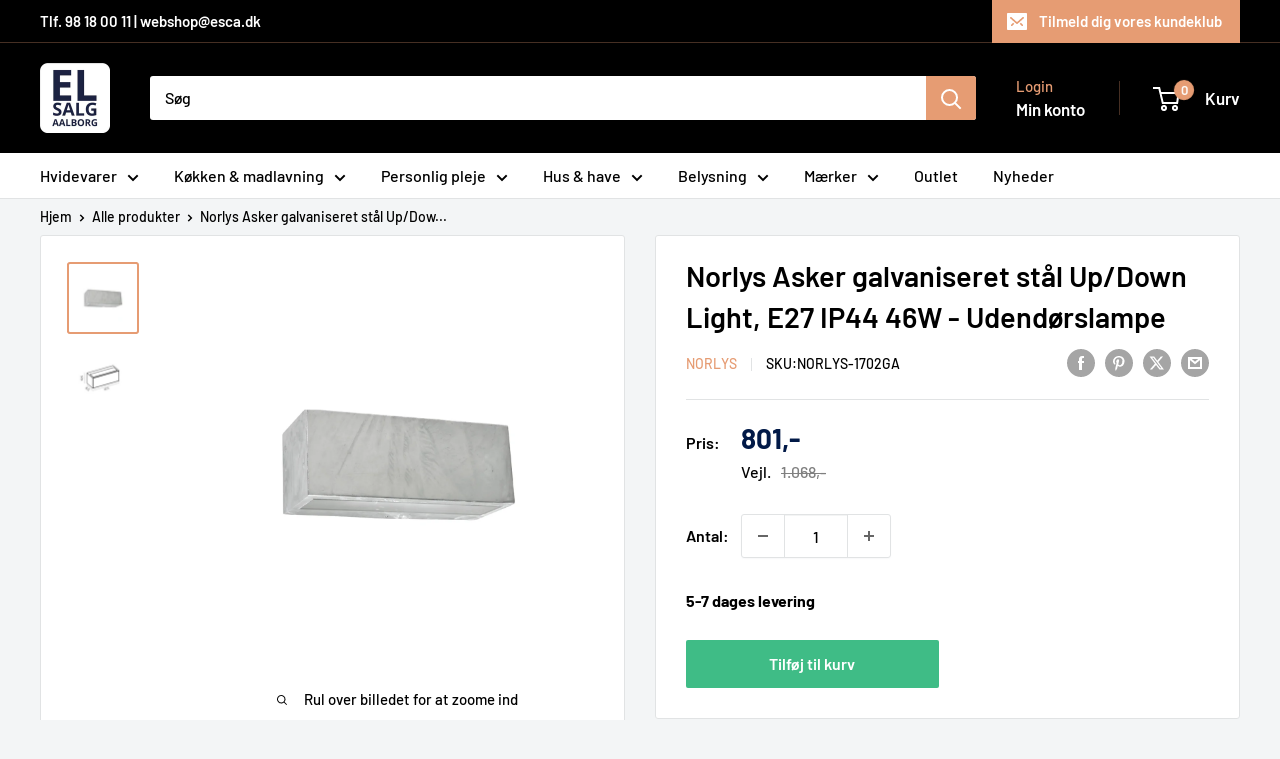

--- FILE ---
content_type: text/html; charset=utf-8
request_url: https://www.elsalgaalborg.dk/products/norlys-asker-galvaniseret-stal-up-down-light-e27-ip44-46w-udendorslampe
body_size: 41304
content:
<!doctype html>

<html class="no-js" lang="da">
  <head>
    <meta charset="utf-8">
    <meta name="viewport" content="width=device-width, initial-scale=1.0, height=device-height, minimum-scale=1.0, maximum-scale=1.0">
    <meta name="theme-color" content="#e69c73">

    <title>Norlys Asker galvaniseret stål Up/Down Light, E27 IP44 46W - Udendørsl</title><link rel="canonical" href="https://www.elsalgaalborg.dk/products/norlys-asker-galvaniseret-stal-up-down-light-e27-ip44-46w-udendorslampe"><link rel="shortcut icon" href="//www.elsalgaalborg.dk/cdn/shop/files/elsalgaalborg-logo-vector-white_48d857aa-bcb2-4f91-afe7-04710d2302e3_96x96.png?v=1656944214" type="image/png"><link rel="preload" as="style" href="//www.elsalgaalborg.dk/cdn/shop/t/16/assets/theme.css?v=93604157203610123531749541693">
    <link rel="preload" as="script" href="//www.elsalgaalborg.dk/cdn/shop/t/16/assets/theme.js?v=58436354120716407751749541693">
    <link rel="preconnect" href="https://cdn.shopify.com">
    <link rel="preconnect" href="https://fonts.shopifycdn.com">
    <link rel="dns-prefetch" href="https://productreviews.shopifycdn.com">
    <link rel="dns-prefetch" href="https://ajax.googleapis.com">
    <link rel="dns-prefetch" href="https://maps.googleapis.com">
    <link rel="dns-prefetch" href="https://maps.gstatic.com">

    <meta property="og:type" content="product">
  <meta property="og:title" content="Norlys Asker galvaniseret stål Up/Down Light, E27 IP44 46W - Udendørslampe"><meta property="og:image" content="http://www.elsalgaalborg.dk/cdn/shop/products/1700-1707GA.jpg?v=1682060730">
    <meta property="og:image:secure_url" content="https://www.elsalgaalborg.dk/cdn/shop/products/1700-1707GA.jpg?v=1682060730">
    <meta property="og:image:width" content="1280">
    <meta property="og:image:height" content="1280">
    <meta property="product:availability" content="in stock"><meta property="product:price:amount" content="801">
  <meta property="product:price:currency" content="DKK"><meta property="og:url" content="https://www.elsalgaalborg.dk/products/norlys-asker-galvaniseret-stal-up-down-light-e27-ip44-46w-udendorslampe">
<meta property="og:site_name" content="El-Salg Aalborg A/S"><meta name="twitter:card" content="summary"><meta name="twitter:title" content="Norlys Asker galvaniseret stål Up/Down Light, E27 IP44 46W - Udendørslampe">
  <meta name="twitter:description" content="">
  <meta name="twitter:image" content="https://www.elsalgaalborg.dk/cdn/shop/products/1700-1707GA_600x600_crop_center.jpg?v=1682060730">
    <link rel="preload" href="//www.elsalgaalborg.dk/cdn/fonts/barlow/barlow_n6.329f582a81f63f125e63c20a5a80ae9477df68e1.woff2" as="font" type="font/woff2" crossorigin><link rel="preload" href="//www.elsalgaalborg.dk/cdn/fonts/barlow/barlow_n5.a193a1990790eba0cc5cca569d23799830e90f07.woff2" as="font" type="font/woff2" crossorigin><style>
  @font-face {
  font-family: Barlow;
  font-weight: 600;
  font-style: normal;
  font-display: swap;
  src: url("//www.elsalgaalborg.dk/cdn/fonts/barlow/barlow_n6.329f582a81f63f125e63c20a5a80ae9477df68e1.woff2") format("woff2"),
       url("//www.elsalgaalborg.dk/cdn/fonts/barlow/barlow_n6.0163402e36247bcb8b02716880d0b39568412e9e.woff") format("woff");
}

  @font-face {
  font-family: Barlow;
  font-weight: 500;
  font-style: normal;
  font-display: swap;
  src: url("//www.elsalgaalborg.dk/cdn/fonts/barlow/barlow_n5.a193a1990790eba0cc5cca569d23799830e90f07.woff2") format("woff2"),
       url("//www.elsalgaalborg.dk/cdn/fonts/barlow/barlow_n5.ae31c82169b1dc0715609b8cc6a610b917808358.woff") format("woff");
}

@font-face {
  font-family: Barlow;
  font-weight: 600;
  font-style: normal;
  font-display: swap;
  src: url("//www.elsalgaalborg.dk/cdn/fonts/barlow/barlow_n6.329f582a81f63f125e63c20a5a80ae9477df68e1.woff2") format("woff2"),
       url("//www.elsalgaalborg.dk/cdn/fonts/barlow/barlow_n6.0163402e36247bcb8b02716880d0b39568412e9e.woff") format("woff");
}

@font-face {
  font-family: Barlow;
  font-weight: 600;
  font-style: italic;
  font-display: swap;
  src: url("//www.elsalgaalborg.dk/cdn/fonts/barlow/barlow_i6.5a22bd20fb27bad4d7674cc6e666fb9c77d813bb.woff2") format("woff2"),
       url("//www.elsalgaalborg.dk/cdn/fonts/barlow/barlow_i6.1c8787fcb59f3add01a87f21b38c7ef797e3b3a1.woff") format("woff");
}


  @font-face {
  font-family: Barlow;
  font-weight: 700;
  font-style: normal;
  font-display: swap;
  src: url("//www.elsalgaalborg.dk/cdn/fonts/barlow/barlow_n7.691d1d11f150e857dcbc1c10ef03d825bc378d81.woff2") format("woff2"),
       url("//www.elsalgaalborg.dk/cdn/fonts/barlow/barlow_n7.4fdbb1cb7da0e2c2f88492243ffa2b4f91924840.woff") format("woff");
}

  @font-face {
  font-family: Barlow;
  font-weight: 500;
  font-style: italic;
  font-display: swap;
  src: url("//www.elsalgaalborg.dk/cdn/fonts/barlow/barlow_i5.714d58286997b65cd479af615cfa9bb0a117a573.woff2") format("woff2"),
       url("//www.elsalgaalborg.dk/cdn/fonts/barlow/barlow_i5.0120f77e6447d3b5df4bbec8ad8c2d029d87fb21.woff") format("woff");
}

  @font-face {
  font-family: Barlow;
  font-weight: 700;
  font-style: italic;
  font-display: swap;
  src: url("//www.elsalgaalborg.dk/cdn/fonts/barlow/barlow_i7.50e19d6cc2ba5146fa437a5a7443c76d5d730103.woff2") format("woff2"),
       url("//www.elsalgaalborg.dk/cdn/fonts/barlow/barlow_i7.47e9f98f1b094d912e6fd631cc3fe93d9f40964f.woff") format("woff");
}


  :root {
    --default-text-font-size : 15px;
    --base-text-font-size    : 16px;
    --heading-font-family    : Barlow, sans-serif;
    --heading-font-weight    : 600;
    --heading-font-style     : normal;
    --text-font-family       : Barlow, sans-serif;
    --text-font-weight       : 500;
    --text-font-style        : normal;
    --text-font-bolder-weight: 600;
    --text-link-decoration   : underline;

    --text-color               : #000000;
    --text-color-rgb           : 0, 0, 0;
    --heading-color            : #000000;
    --border-color             : #e1e3e4;
    --border-color-rgb         : 225, 227, 228;
    --form-border-color        : #d4d6d8;
    --accent-color             : #e69c73;
    --accent-color-rgb         : 230, 156, 115;
    --link-color               : #e69c73;
    --link-color-hover         : #da6e32;
    --background               : #f3f5f6;
    --secondary-background     : #ffffff;
    --secondary-background-rgb : 255, 255, 255;
    --accent-background        : rgba(230, 156, 115, 0.08);

    --input-background: #ffffff;

    --error-color       : #ff0000;
    --error-background  : rgba(255, 0, 0, 0.07);
    --success-color     : #00aa00;
    --success-background: rgba(0, 170, 0, 0.11);

    --primary-button-background      : #e69c73;
    --primary-button-background-rgb  : 230, 156, 115;
    --primary-button-text-color      : #ffffff;
    --secondary-button-background    : #00aa00;
    --secondary-button-background-rgb: 0, 170, 0;
    --secondary-button-text-color    : #ffffff;

    --header-background      : #000000;
    --header-text-color      : #ffffff;
    --header-light-text-color: #e69c73;
    --header-border-color    : rgba(230, 156, 115, 0.3);
    --header-accent-color    : #e69c73;

    --footer-background-color:    #f3f5f6;
    --footer-heading-text-color:  #e69c73;
    --footer-body-text-color:     #677279;
    --footer-body-text-color-rgb: 103, 114, 121;
    --footer-accent-color:        #e69c73;
    --footer-accent-color-rgb:    230, 156, 115;
    --footer-border:              1px solid var(--border-color);
    
    --flickity-arrow-color: #abb1b4;--product-on-sale-accent           : #e69c73;
    --product-on-sale-accent-rgb       : 230, 156, 115;
    --product-on-sale-color            : #000000;
    --product-in-stock-color           : #008a00;
    --product-low-stock-color          : #ee0000;
    --product-sold-out-color           : #8a9297;
    --product-custom-label-1-background: #008a00;
    --product-custom-label-1-color     : #ffffff;
    --product-custom-label-2-background: #00a500;
    --product-custom-label-2-color     : #ffffff;
    --product-review-star-color        : #ffbd00;

    --mobile-container-gutter : 20px;
    --desktop-container-gutter: 40px;

    /* Shopify related variables */
    --payment-terms-background-color: #f3f5f6;
  }
</style>

<script>
  // IE11 does not have support for CSS variables, so we have to polyfill them
  if (!(((window || {}).CSS || {}).supports && window.CSS.supports('(--a: 0)'))) {
    const script = document.createElement('script');
    script.type = 'text/javascript';
    script.src = 'https://cdn.jsdelivr.net/npm/css-vars-ponyfill@2';
    script.onload = function() {
      cssVars({});
    };

    document.getElementsByTagName('head')[0].appendChild(script);
  }
</script>


    <script>window.performance && window.performance.mark && window.performance.mark('shopify.content_for_header.start');</script><meta id="shopify-digital-wallet" name="shopify-digital-wallet" content="/61164257457/digital_wallets/dialog">
<link rel="alternate" type="application/json+oembed" href="https://www.elsalgaalborg.dk/products/norlys-asker-galvaniseret-stal-up-down-light-e27-ip44-46w-udendorslampe.oembed">
<script async="async" src="/checkouts/internal/preloads.js?locale=da-DK"></script>
<script id="shopify-features" type="application/json">{"accessToken":"3295992d15a83646cd3ce72afe6c4d97","betas":["rich-media-storefront-analytics"],"domain":"www.elsalgaalborg.dk","predictiveSearch":true,"shopId":61164257457,"locale":"da"}</script>
<script>var Shopify = Shopify || {};
Shopify.shop = "el-salg-aalborg.myshopify.com";
Shopify.locale = "da";
Shopify.currency = {"active":"DKK","rate":"1.0"};
Shopify.country = "DK";
Shopify.theme = {"name":"Warehouse 6.5.0","id":182795501907,"schema_name":"Warehouse","schema_version":"6.5.0","theme_store_id":871,"role":"main"};
Shopify.theme.handle = "null";
Shopify.theme.style = {"id":null,"handle":null};
Shopify.cdnHost = "www.elsalgaalborg.dk/cdn";
Shopify.routes = Shopify.routes || {};
Shopify.routes.root = "/";</script>
<script type="module">!function(o){(o.Shopify=o.Shopify||{}).modules=!0}(window);</script>
<script>!function(o){function n(){var o=[];function n(){o.push(Array.prototype.slice.apply(arguments))}return n.q=o,n}var t=o.Shopify=o.Shopify||{};t.loadFeatures=n(),t.autoloadFeatures=n()}(window);</script>
<script id="shop-js-analytics" type="application/json">{"pageType":"product"}</script>
<script defer="defer" async type="module" src="//www.elsalgaalborg.dk/cdn/shopifycloud/shop-js/modules/v2/client.init-shop-cart-sync_ByjAFD2B.da.esm.js"></script>
<script defer="defer" async type="module" src="//www.elsalgaalborg.dk/cdn/shopifycloud/shop-js/modules/v2/chunk.common_D-UimmQe.esm.js"></script>
<script defer="defer" async type="module" src="//www.elsalgaalborg.dk/cdn/shopifycloud/shop-js/modules/v2/chunk.modal_C_zrfWbZ.esm.js"></script>
<script type="module">
  await import("//www.elsalgaalborg.dk/cdn/shopifycloud/shop-js/modules/v2/client.init-shop-cart-sync_ByjAFD2B.da.esm.js");
await import("//www.elsalgaalborg.dk/cdn/shopifycloud/shop-js/modules/v2/chunk.common_D-UimmQe.esm.js");
await import("//www.elsalgaalborg.dk/cdn/shopifycloud/shop-js/modules/v2/chunk.modal_C_zrfWbZ.esm.js");

  window.Shopify.SignInWithShop?.initShopCartSync?.({"fedCMEnabled":true,"windoidEnabled":true});

</script>
<script>(function() {
  var isLoaded = false;
  function asyncLoad() {
    if (isLoaded) return;
    isLoaded = true;
    var urls = ["https:\/\/ecommplugins-scripts.trustpilot.com\/v2.1\/js\/header.min.js?settings=eyJrZXkiOiJWeTdwTFhpQTV1UnNUTlQxIiwicyI6Im5vbmUifQ==\u0026v=2.5\u0026shop=el-salg-aalborg.myshopify.com","https:\/\/ecommplugins-trustboxsettings.trustpilot.com\/el-salg-aalborg.myshopify.com.js?settings=1652975425143\u0026shop=el-salg-aalborg.myshopify.com","https:\/\/apps.techdignity.com\/terms-and-conditions\/public\/js\/load-igt-app.js?shop=el-salg-aalborg.myshopify.com","https:\/\/cdn-bundler.nice-team.net\/app\/js\/bundler.js?shop=el-salg-aalborg.myshopify.com","https:\/\/cdn1.profitmetrics.io\/5D481F450426DFED\/shopify-bundle.js?shop=el-salg-aalborg.myshopify.com","https:\/\/cdn.nfcube.com\/instafeed-dfc0e4cd51c51c08b4c7955beb897bcb.js?shop=el-salg-aalborg.myshopify.com"];
    for (var i = 0; i < urls.length; i++) {
      var s = document.createElement('script');
      s.type = 'text/javascript';
      s.async = true;
      s.src = urls[i];
      var x = document.getElementsByTagName('script')[0];
      x.parentNode.insertBefore(s, x);
    }
  };
  if(window.attachEvent) {
    window.attachEvent('onload', asyncLoad);
  } else {
    window.addEventListener('load', asyncLoad, false);
  }
})();</script>
<script id="__st">var __st={"a":61164257457,"offset":3600,"reqid":"63aebe4d-865a-492b-93ad-acd6409197c3-1769121674","pageurl":"www.elsalgaalborg.dk\/products\/norlys-asker-galvaniseret-stal-up-down-light-e27-ip44-46w-udendorslampe","u":"ae32816aff2d","p":"product","rtyp":"product","rid":8378882916691};</script>
<script>window.ShopifyPaypalV4VisibilityTracking = true;</script>
<script id="captcha-bootstrap">!function(){'use strict';const t='contact',e='account',n='new_comment',o=[[t,t],['blogs',n],['comments',n],[t,'customer']],c=[[e,'customer_login'],[e,'guest_login'],[e,'recover_customer_password'],[e,'create_customer']],r=t=>t.map((([t,e])=>`form[action*='/${t}']:not([data-nocaptcha='true']) input[name='form_type'][value='${e}']`)).join(','),a=t=>()=>t?[...document.querySelectorAll(t)].map((t=>t.form)):[];function s(){const t=[...o],e=r(t);return a(e)}const i='password',u='form_key',d=['recaptcha-v3-token','g-recaptcha-response','h-captcha-response',i],f=()=>{try{return window.sessionStorage}catch{return}},m='__shopify_v',_=t=>t.elements[u];function p(t,e,n=!1){try{const o=window.sessionStorage,c=JSON.parse(o.getItem(e)),{data:r}=function(t){const{data:e,action:n}=t;return t[m]||n?{data:e,action:n}:{data:t,action:n}}(c);for(const[e,n]of Object.entries(r))t.elements[e]&&(t.elements[e].value=n);n&&o.removeItem(e)}catch(o){console.error('form repopulation failed',{error:o})}}const l='form_type',E='cptcha';function T(t){t.dataset[E]=!0}const w=window,h=w.document,L='Shopify',v='ce_forms',y='captcha';let A=!1;((t,e)=>{const n=(g='f06e6c50-85a8-45c8-87d0-21a2b65856fe',I='https://cdn.shopify.com/shopifycloud/storefront-forms-hcaptcha/ce_storefront_forms_captcha_hcaptcha.v1.5.2.iife.js',D={infoText:'Beskyttet af hCaptcha',privacyText:'Beskyttelse af persondata',termsText:'Vilkår'},(t,e,n)=>{const o=w[L][v],c=o.bindForm;if(c)return c(t,g,e,D).then(n);var r;o.q.push([[t,g,e,D],n]),r=I,A||(h.body.append(Object.assign(h.createElement('script'),{id:'captcha-provider',async:!0,src:r})),A=!0)});var g,I,D;w[L]=w[L]||{},w[L][v]=w[L][v]||{},w[L][v].q=[],w[L][y]=w[L][y]||{},w[L][y].protect=function(t,e){n(t,void 0,e),T(t)},Object.freeze(w[L][y]),function(t,e,n,w,h,L){const[v,y,A,g]=function(t,e,n){const i=e?o:[],u=t?c:[],d=[...i,...u],f=r(d),m=r(i),_=r(d.filter((([t,e])=>n.includes(e))));return[a(f),a(m),a(_),s()]}(w,h,L),I=t=>{const e=t.target;return e instanceof HTMLFormElement?e:e&&e.form},D=t=>v().includes(t);t.addEventListener('submit',(t=>{const e=I(t);if(!e)return;const n=D(e)&&!e.dataset.hcaptchaBound&&!e.dataset.recaptchaBound,o=_(e),c=g().includes(e)&&(!o||!o.value);(n||c)&&t.preventDefault(),c&&!n&&(function(t){try{if(!f())return;!function(t){const e=f();if(!e)return;const n=_(t);if(!n)return;const o=n.value;o&&e.removeItem(o)}(t);const e=Array.from(Array(32),(()=>Math.random().toString(36)[2])).join('');!function(t,e){_(t)||t.append(Object.assign(document.createElement('input'),{type:'hidden',name:u})),t.elements[u].value=e}(t,e),function(t,e){const n=f();if(!n)return;const o=[...t.querySelectorAll(`input[type='${i}']`)].map((({name:t})=>t)),c=[...d,...o],r={};for(const[a,s]of new FormData(t).entries())c.includes(a)||(r[a]=s);n.setItem(e,JSON.stringify({[m]:1,action:t.action,data:r}))}(t,e)}catch(e){console.error('failed to persist form',e)}}(e),e.submit())}));const S=(t,e)=>{t&&!t.dataset[E]&&(n(t,e.some((e=>e===t))),T(t))};for(const o of['focusin','change'])t.addEventListener(o,(t=>{const e=I(t);D(e)&&S(e,y())}));const B=e.get('form_key'),M=e.get(l),P=B&&M;t.addEventListener('DOMContentLoaded',(()=>{const t=y();if(P)for(const e of t)e.elements[l].value===M&&p(e,B);[...new Set([...A(),...v().filter((t=>'true'===t.dataset.shopifyCaptcha))])].forEach((e=>S(e,t)))}))}(h,new URLSearchParams(w.location.search),n,t,e,['guest_login'])})(!0,!0)}();</script>
<script integrity="sha256-4kQ18oKyAcykRKYeNunJcIwy7WH5gtpwJnB7kiuLZ1E=" data-source-attribution="shopify.loadfeatures" defer="defer" src="//www.elsalgaalborg.dk/cdn/shopifycloud/storefront/assets/storefront/load_feature-a0a9edcb.js" crossorigin="anonymous"></script>
<script data-source-attribution="shopify.dynamic_checkout.dynamic.init">var Shopify=Shopify||{};Shopify.PaymentButton=Shopify.PaymentButton||{isStorefrontPortableWallets:!0,init:function(){window.Shopify.PaymentButton.init=function(){};var t=document.createElement("script");t.src="https://www.elsalgaalborg.dk/cdn/shopifycloud/portable-wallets/latest/portable-wallets.da.js",t.type="module",document.head.appendChild(t)}};
</script>
<script data-source-attribution="shopify.dynamic_checkout.buyer_consent">
  function portableWalletsHideBuyerConsent(e){var t=document.getElementById("shopify-buyer-consent"),n=document.getElementById("shopify-subscription-policy-button");t&&n&&(t.classList.add("hidden"),t.setAttribute("aria-hidden","true"),n.removeEventListener("click",e))}function portableWalletsShowBuyerConsent(e){var t=document.getElementById("shopify-buyer-consent"),n=document.getElementById("shopify-subscription-policy-button");t&&n&&(t.classList.remove("hidden"),t.removeAttribute("aria-hidden"),n.addEventListener("click",e))}window.Shopify?.PaymentButton&&(window.Shopify.PaymentButton.hideBuyerConsent=portableWalletsHideBuyerConsent,window.Shopify.PaymentButton.showBuyerConsent=portableWalletsShowBuyerConsent);
</script>
<script data-source-attribution="shopify.dynamic_checkout.cart.bootstrap">document.addEventListener("DOMContentLoaded",(function(){function t(){return document.querySelector("shopify-accelerated-checkout-cart, shopify-accelerated-checkout")}if(t())Shopify.PaymentButton.init();else{new MutationObserver((function(e,n){t()&&(Shopify.PaymentButton.init(),n.disconnect())})).observe(document.body,{childList:!0,subtree:!0})}}));
</script>

<script>window.performance && window.performance.mark && window.performance.mark('shopify.content_for_header.end');</script>

<!-- CUSTOM CSS -->
    <link rel="stylesheet" href="//www.elsalgaalborg.dk/cdn/shop/t/16/assets/custom.css?v=109648635356273814461768771061">
<!-- /CUSTOM CSS -->    
    <link rel="stylesheet" href="//www.elsalgaalborg.dk/cdn/shop/t/16/assets/theme.css?v=93604157203610123531749541693">

<!-- Cookie Information Policy Script -->    
    <script id="CookieConsent" src="https://policy.app.cookieinformation.com/uc.js"
    data-culture="DA" type="text/javascript"></script>
<!-- End Cookie Information Policy Script -->    
    
<!-- Facebook Domain Verification -->
    <meta name="facebook-domain-verification" content="5uki2lqvx04hes9v7pon5l0vxggyfg" />
<!-- End Facebook Domain Verification -->    
    
<!-- Google Tag Manager -->
    <script>(function(w,d,s,l,i){w[l]=w[l]||[];w[l].push({'gtm.start':
    new Date().getTime(),event:'gtm.js'});var f=d.getElementsByTagName(s)[0],
    j=d.createElement(s),dl=l!='dataLayer'?'&l='+l:'';j.async=true;j.src=
    'https://www.googletagmanager.com/gtm.js?id='+i+dl;f.parentNode.insertBefore(j,f);
    })(window,document,'script','dataLayer','GTM-KVWRDWK');</script>
<!-- End Google Tag Manager -->    

<!-- Start e-maerket widget -->
          <script type="text/javascript" src="https://widget.emaerket.dk/js/232702f8a751cae50a236c1ac8e9131e" async></script>
<!-- // end e-maerket widget -->
    
    <script type="application/ld+json">{"@context":"http:\/\/schema.org\/","@id":"\/products\/norlys-asker-galvaniseret-stal-up-down-light-e27-ip44-46w-udendorslampe#product","@type":"Product","brand":{"@type":"Brand","name":"Norlys"},"category":"Lamper","description":"","gtin":"7042891702031","image":"https:\/\/www.elsalgaalborg.dk\/cdn\/shop\/products\/1700-1707GA.jpg?v=1682060730\u0026width=1920","name":"Norlys Asker galvaniseret stål Up\/Down Light, E27 IP44 46W - Udendørslampe","offers":{"@id":"\/products\/norlys-asker-galvaniseret-stal-up-down-light-e27-ip44-46w-udendorslampe?variant=46532690674003#offer","@type":"Offer","availability":"http:\/\/schema.org\/InStock","price":"801.00","priceCurrency":"DKK","url":"https:\/\/www.elsalgaalborg.dk\/products\/norlys-asker-galvaniseret-stal-up-down-light-e27-ip44-46w-udendorslampe?variant=46532690674003"},"sku":"NORLYS-1702GA","url":"https:\/\/www.elsalgaalborg.dk\/products\/norlys-asker-galvaniseret-stal-up-down-light-e27-ip44-46w-udendorslampe"}</script><script type="application/ld+json">
  {
    "@context": "https://schema.org",
    "@type": "BreadcrumbList",
    "itemListElement": [{
        "@type": "ListItem",
        "position": 1,
        "name": "Hjem",
        "item": "https://www.elsalgaalborg.dk"
      },{
            "@type": "ListItem",
            "position": 2,
            "name": "Norlys Asker galvaniseret stål Up\/Down Light, E27 IP44 46W - Udendørslampe",
            "item": "https://www.elsalgaalborg.dk/products/norlys-asker-galvaniseret-stal-up-down-light-e27-ip44-46w-udendorslampe"
          }]
  }
</script>

    <script>
      // This allows to expose several variables to the global scope, to be used in scripts
      window.theme = {
        pageType: "product",
        cartCount: 0,
        moneyFormat: "{{ amount_no_decimals_with_comma_separator }},-",
        moneyWithCurrencyFormat: "{{amount_with_comma_separator}} DKK",
        currencyCodeEnabled: false,
        showDiscount: false,
        discountMode: "percentage",
        cartType: "drawer"
      };

      window.routes = {
        rootUrl: "\/",
        rootUrlWithoutSlash: '',
        cartUrl: "\/cart",
        cartAddUrl: "\/cart\/add",
        cartChangeUrl: "\/cart\/change",
        searchUrl: "\/search",
        productRecommendationsUrl: "\/recommendations\/products"
      };

      window.languages = {
        productRegularPrice: "Normal pris",
        productSalePrice: "Udsalgs pris",
        collectionOnSaleLabel: "Spar {{savings}}",
        productFormUnavailable: "Ikke tilgængelig",
        productFormAddToCart: "Tilføj til kurv",
        productFormPreOrder: "Forudbestil",
        productFormSoldOut: "Udsolgt",
        productAdded: "Produktet blev tilføjet til kurven",
        productAddedShort: "Tilføjet!",
        shippingEstimatorNoResults: "Der blev ikke fundet nogen forsendelse til din adresse.",
        shippingEstimatorOneResult: "Der er én forsendelsespris for din adresse:",
        shippingEstimatorMultipleResults: "Der er {{count}} forsendelsespriser for din adresse:",
        shippingEstimatorErrors: "Der er nogle fejl:"
      };

      document.documentElement.className = document.documentElement.className.replace('no-js', 'js');
    </script><script src="//www.elsalgaalborg.dk/cdn/shop/t/16/assets/theme.js?v=58436354120716407751749541693" defer></script>
    <script src="//www.elsalgaalborg.dk/cdn/shop/t/16/assets/custom.js?v=102476495355921946141749541694" defer></script><script>
        (function () {
          window.onpageshow = function() {
            // We force re-freshing the cart content onpageshow, as most browsers will serve a cache copy when hitting the
            // back button, which cause staled data
            document.documentElement.dispatchEvent(new CustomEvent('cart:refresh', {
              bubbles: true,
              detail: {scrollToTop: false}
            }));
          };
        })();
      </script><!-- COOKIE INFORMATION SCRIPT -->    
    <script>
 const addCookieInformationConsentScript = () => {
     const consentScript = document.createElement('script');
     consentScript.setAttribute('src', 'https://policy.app.cookieinformation.com/uc.js');
     consentScript.setAttribute('data-culture', 'DA'); // replace with your site language
     consentScript.setAttribute('data-gcm-enabled', 'false');
     consentScript.id = 'CookieConsent';
     document.head.appendChild(consentScript);
 };
 const setupListenerForConsentGathering = () => {
     window.addEventListener("CookieInformationConsentGiven", () => {
         let consentSignals = {};
         let consentCookieReady = false;
         let customerPrivacyAPIReady = false;

         const checkAndSetTrackingConsent = () => {
             if (consentCookieReady && customerPrivacyAPIReady && Object.keys(consentSignals).length > 0) {
                 window.Shopify.customerPrivacy.setTrackingConsent(
                     {
                         "analytics": consentSignals['cookie_cat_statistic'] || false,
                         "marketing": consentSignals['cookie_cat_marketing'] || false,
                         "preferences": consentSignals['cookie_cat_functional'] || false,
                         "sale_of_data": consentSignals['cookie_cat_marketing'] || false,
                     },
                     () => console.log("Cookie Information: consent gathered")
                 );
             }
         };

         if (window.CookieInformation) {
             const consentCookie = window.CookieInformation._getCookieValue('CookieInformationConsent');

             if (consentCookie) {
                 const consent = JSON.parse(consentCookie);

                 if (consent) {
                     consentSignals = consent.consents_approved || [];
                     consentSignals = consentSignals.reduce((acc, curr) => {
                         acc[curr] = true;
                         return acc;
                     }, {});
                     consentCookieReady = true;
                     checkAndSetTrackingConsent();
                 }
             }
         }

         const customerPrivacyAPIInterval = setInterval(() => {
             if (window.Shopify.customerPrivacy) {
                 clearInterval(customerPrivacyAPIInterval);
                 customerPrivacyAPIReady = true;
                 checkAndSetTrackingConsent();
             }
         }, 100);
     });
 };
 window.Shopify.loadFeatures(
     [
         {
             name: 'consent-tracking-api',
             version: '0.1',
         },
     ],
     error => {
         if (error) {
             throw error;
         }
         setupListenerForConsentGathering();
         addCookieInformationConsentScript();
     }
 );
 </script>
<!-- COOKIE INFORMATION SCRIPT -->    
  
  <!-- BEGIN app block: shopify://apps/instafeed/blocks/head-block/c447db20-095d-4a10-9725-b5977662c9d5 --><link rel="preconnect" href="https://cdn.nfcube.com/">
<link rel="preconnect" href="https://scontent.cdninstagram.com/">


  <script>
    document.addEventListener('DOMContentLoaded', function () {
      let instafeedScript = document.createElement('script');

      
        instafeedScript.src = 'https://cdn.nfcube.com/instafeed-dfc0e4cd51c51c08b4c7955beb897bcb.js';
      

      document.body.appendChild(instafeedScript);
    });
  </script>





<!-- END app block --><script src="https://cdn.shopify.com/extensions/019b7cd0-6587-73c3-9937-bcc2249fa2c4/lb-upsell-227/assets/lb-selleasy.js" type="text/javascript" defer="defer"></script>
<script src="https://cdn.shopify.com/extensions/60de0b98-b80e-45e9-8a6a-3109ed7982d8/forms-2296/assets/shopify-forms-loader.js" type="text/javascript" defer="defer"></script>
<script src="https://cdn.shopify.com/extensions/64e7a69c-552b-465e-b0fb-62dde6c4c423/i-agree-to-terms-31/assets/load-metafield-igt.js" type="text/javascript" defer="defer"></script>
<link href="https://monorail-edge.shopifysvc.com" rel="dns-prefetch">
<script>(function(){if ("sendBeacon" in navigator && "performance" in window) {try {var session_token_from_headers = performance.getEntriesByType('navigation')[0].serverTiming.find(x => x.name == '_s').description;} catch {var session_token_from_headers = undefined;}var session_cookie_matches = document.cookie.match(/_shopify_s=([^;]*)/);var session_token_from_cookie = session_cookie_matches && session_cookie_matches.length === 2 ? session_cookie_matches[1] : "";var session_token = session_token_from_headers || session_token_from_cookie || "";function handle_abandonment_event(e) {var entries = performance.getEntries().filter(function(entry) {return /monorail-edge.shopifysvc.com/.test(entry.name);});if (!window.abandonment_tracked && entries.length === 0) {window.abandonment_tracked = true;var currentMs = Date.now();var navigation_start = performance.timing.navigationStart;var payload = {shop_id: 61164257457,url: window.location.href,navigation_start,duration: currentMs - navigation_start,session_token,page_type: "product"};window.navigator.sendBeacon("https://monorail-edge.shopifysvc.com/v1/produce", JSON.stringify({schema_id: "online_store_buyer_site_abandonment/1.1",payload: payload,metadata: {event_created_at_ms: currentMs,event_sent_at_ms: currentMs}}));}}window.addEventListener('pagehide', handle_abandonment_event);}}());</script>
<script id="web-pixels-manager-setup">(function e(e,d,r,n,o){if(void 0===o&&(o={}),!Boolean(null===(a=null===(i=window.Shopify)||void 0===i?void 0:i.analytics)||void 0===a?void 0:a.replayQueue)){var i,a;window.Shopify=window.Shopify||{};var t=window.Shopify;t.analytics=t.analytics||{};var s=t.analytics;s.replayQueue=[],s.publish=function(e,d,r){return s.replayQueue.push([e,d,r]),!0};try{self.performance.mark("wpm:start")}catch(e){}var l=function(){var e={modern:/Edge?\/(1{2}[4-9]|1[2-9]\d|[2-9]\d{2}|\d{4,})\.\d+(\.\d+|)|Firefox\/(1{2}[4-9]|1[2-9]\d|[2-9]\d{2}|\d{4,})\.\d+(\.\d+|)|Chrom(ium|e)\/(9{2}|\d{3,})\.\d+(\.\d+|)|(Maci|X1{2}).+ Version\/(15\.\d+|(1[6-9]|[2-9]\d|\d{3,})\.\d+)([,.]\d+|)( \(\w+\)|)( Mobile\/\w+|) Safari\/|Chrome.+OPR\/(9{2}|\d{3,})\.\d+\.\d+|(CPU[ +]OS|iPhone[ +]OS|CPU[ +]iPhone|CPU IPhone OS|CPU iPad OS)[ +]+(15[._]\d+|(1[6-9]|[2-9]\d|\d{3,})[._]\d+)([._]\d+|)|Android:?[ /-](13[3-9]|1[4-9]\d|[2-9]\d{2}|\d{4,})(\.\d+|)(\.\d+|)|Android.+Firefox\/(13[5-9]|1[4-9]\d|[2-9]\d{2}|\d{4,})\.\d+(\.\d+|)|Android.+Chrom(ium|e)\/(13[3-9]|1[4-9]\d|[2-9]\d{2}|\d{4,})\.\d+(\.\d+|)|SamsungBrowser\/([2-9]\d|\d{3,})\.\d+/,legacy:/Edge?\/(1[6-9]|[2-9]\d|\d{3,})\.\d+(\.\d+|)|Firefox\/(5[4-9]|[6-9]\d|\d{3,})\.\d+(\.\d+|)|Chrom(ium|e)\/(5[1-9]|[6-9]\d|\d{3,})\.\d+(\.\d+|)([\d.]+$|.*Safari\/(?![\d.]+ Edge\/[\d.]+$))|(Maci|X1{2}).+ Version\/(10\.\d+|(1[1-9]|[2-9]\d|\d{3,})\.\d+)([,.]\d+|)( \(\w+\)|)( Mobile\/\w+|) Safari\/|Chrome.+OPR\/(3[89]|[4-9]\d|\d{3,})\.\d+\.\d+|(CPU[ +]OS|iPhone[ +]OS|CPU[ +]iPhone|CPU IPhone OS|CPU iPad OS)[ +]+(10[._]\d+|(1[1-9]|[2-9]\d|\d{3,})[._]\d+)([._]\d+|)|Android:?[ /-](13[3-9]|1[4-9]\d|[2-9]\d{2}|\d{4,})(\.\d+|)(\.\d+|)|Mobile Safari.+OPR\/([89]\d|\d{3,})\.\d+\.\d+|Android.+Firefox\/(13[5-9]|1[4-9]\d|[2-9]\d{2}|\d{4,})\.\d+(\.\d+|)|Android.+Chrom(ium|e)\/(13[3-9]|1[4-9]\d|[2-9]\d{2}|\d{4,})\.\d+(\.\d+|)|Android.+(UC? ?Browser|UCWEB|U3)[ /]?(15\.([5-9]|\d{2,})|(1[6-9]|[2-9]\d|\d{3,})\.\d+)\.\d+|SamsungBrowser\/(5\.\d+|([6-9]|\d{2,})\.\d+)|Android.+MQ{2}Browser\/(14(\.(9|\d{2,})|)|(1[5-9]|[2-9]\d|\d{3,})(\.\d+|))(\.\d+|)|K[Aa][Ii]OS\/(3\.\d+|([4-9]|\d{2,})\.\d+)(\.\d+|)/},d=e.modern,r=e.legacy,n=navigator.userAgent;return n.match(d)?"modern":n.match(r)?"legacy":"unknown"}(),u="modern"===l?"modern":"legacy",c=(null!=n?n:{modern:"",legacy:""})[u],f=function(e){return[e.baseUrl,"/wpm","/b",e.hashVersion,"modern"===e.buildTarget?"m":"l",".js"].join("")}({baseUrl:d,hashVersion:r,buildTarget:u}),m=function(e){var d=e.version,r=e.bundleTarget,n=e.surface,o=e.pageUrl,i=e.monorailEndpoint;return{emit:function(e){var a=e.status,t=e.errorMsg,s=(new Date).getTime(),l=JSON.stringify({metadata:{event_sent_at_ms:s},events:[{schema_id:"web_pixels_manager_load/3.1",payload:{version:d,bundle_target:r,page_url:o,status:a,surface:n,error_msg:t},metadata:{event_created_at_ms:s}}]});if(!i)return console&&console.warn&&console.warn("[Web Pixels Manager] No Monorail endpoint provided, skipping logging."),!1;try{return self.navigator.sendBeacon.bind(self.navigator)(i,l)}catch(e){}var u=new XMLHttpRequest;try{return u.open("POST",i,!0),u.setRequestHeader("Content-Type","text/plain"),u.send(l),!0}catch(e){return console&&console.warn&&console.warn("[Web Pixels Manager] Got an unhandled error while logging to Monorail."),!1}}}}({version:r,bundleTarget:l,surface:e.surface,pageUrl:self.location.href,monorailEndpoint:e.monorailEndpoint});try{o.browserTarget=l,function(e){var d=e.src,r=e.async,n=void 0===r||r,o=e.onload,i=e.onerror,a=e.sri,t=e.scriptDataAttributes,s=void 0===t?{}:t,l=document.createElement("script"),u=document.querySelector("head"),c=document.querySelector("body");if(l.async=n,l.src=d,a&&(l.integrity=a,l.crossOrigin="anonymous"),s)for(var f in s)if(Object.prototype.hasOwnProperty.call(s,f))try{l.dataset[f]=s[f]}catch(e){}if(o&&l.addEventListener("load",o),i&&l.addEventListener("error",i),u)u.appendChild(l);else{if(!c)throw new Error("Did not find a head or body element to append the script");c.appendChild(l)}}({src:f,async:!0,onload:function(){if(!function(){var e,d;return Boolean(null===(d=null===(e=window.Shopify)||void 0===e?void 0:e.analytics)||void 0===d?void 0:d.initialized)}()){var d=window.webPixelsManager.init(e)||void 0;if(d){var r=window.Shopify.analytics;r.replayQueue.forEach((function(e){var r=e[0],n=e[1],o=e[2];d.publishCustomEvent(r,n,o)})),r.replayQueue=[],r.publish=d.publishCustomEvent,r.visitor=d.visitor,r.initialized=!0}}},onerror:function(){return m.emit({status:"failed",errorMsg:"".concat(f," has failed to load")})},sri:function(e){var d=/^sha384-[A-Za-z0-9+/=]+$/;return"string"==typeof e&&d.test(e)}(c)?c:"",scriptDataAttributes:o}),m.emit({status:"loading"})}catch(e){m.emit({status:"failed",errorMsg:(null==e?void 0:e.message)||"Unknown error"})}}})({shopId: 61164257457,storefrontBaseUrl: "https://www.elsalgaalborg.dk",extensionsBaseUrl: "https://extensions.shopifycdn.com/cdn/shopifycloud/web-pixels-manager",monorailEndpoint: "https://monorail-edge.shopifysvc.com/unstable/produce_batch",surface: "storefront-renderer",enabledBetaFlags: ["2dca8a86"],webPixelsConfigList: [{"id":"961151315","configuration":"{\"config\":\"{\\\"pixel_id\\\":\\\"G-NMPY9M6Z8Q\\\",\\\"gtag_events\\\":[{\\\"type\\\":\\\"purchase\\\",\\\"action_label\\\":\\\"G-NMPY9M6Z8Q\\\"},{\\\"type\\\":\\\"page_view\\\",\\\"action_label\\\":\\\"G-NMPY9M6Z8Q\\\"},{\\\"type\\\":\\\"view_item\\\",\\\"action_label\\\":\\\"G-NMPY9M6Z8Q\\\"},{\\\"type\\\":\\\"search\\\",\\\"action_label\\\":\\\"G-NMPY9M6Z8Q\\\"},{\\\"type\\\":\\\"add_to_cart\\\",\\\"action_label\\\":\\\"G-NMPY9M6Z8Q\\\"},{\\\"type\\\":\\\"begin_checkout\\\",\\\"action_label\\\":\\\"G-NMPY9M6Z8Q\\\"},{\\\"type\\\":\\\"add_payment_info\\\",\\\"action_label\\\":\\\"G-NMPY9M6Z8Q\\\"}],\\\"enable_monitoring_mode\\\":false}\"}","eventPayloadVersion":"v1","runtimeContext":"OPEN","scriptVersion":"b2a88bafab3e21179ed38636efcd8a93","type":"APP","apiClientId":1780363,"privacyPurposes":[],"dataSharingAdjustments":{"protectedCustomerApprovalScopes":["read_customer_address","read_customer_email","read_customer_name","read_customer_personal_data","read_customer_phone"]}},{"id":"501711187","configuration":"{\"accountID\":\"selleasy-metrics-track\"}","eventPayloadVersion":"v1","runtimeContext":"STRICT","scriptVersion":"5aac1f99a8ca74af74cea751ede503d2","type":"APP","apiClientId":5519923,"privacyPurposes":[],"dataSharingAdjustments":{"protectedCustomerApprovalScopes":["read_customer_email","read_customer_name","read_customer_personal_data"]}},{"id":"350323027","configuration":"{\"pixel_id\":\"1329317264084776\",\"pixel_type\":\"facebook_pixel\",\"metaapp_system_user_token\":\"-\"}","eventPayloadVersion":"v1","runtimeContext":"OPEN","scriptVersion":"ca16bc87fe92b6042fbaa3acc2fbdaa6","type":"APP","apiClientId":2329312,"privacyPurposes":["ANALYTICS","MARKETING","SALE_OF_DATA"],"dataSharingAdjustments":{"protectedCustomerApprovalScopes":["read_customer_address","read_customer_email","read_customer_name","read_customer_personal_data","read_customer_phone"]}},{"id":"205816147","configuration":"{\"tagID\":\"2614089730872\"}","eventPayloadVersion":"v1","runtimeContext":"STRICT","scriptVersion":"18031546ee651571ed29edbe71a3550b","type":"APP","apiClientId":3009811,"privacyPurposes":["ANALYTICS","MARKETING","SALE_OF_DATA"],"dataSharingAdjustments":{"protectedCustomerApprovalScopes":["read_customer_address","read_customer_email","read_customer_name","read_customer_personal_data","read_customer_phone"]}},{"id":"108986707","eventPayloadVersion":"1","runtimeContext":"LAX","scriptVersion":"2","type":"CUSTOM","privacyPurposes":[],"name":"PM - Script"},{"id":"109019475","eventPayloadVersion":"1","runtimeContext":"LAX","scriptVersion":"2","type":"CUSTOM","privacyPurposes":[],"name":"PM - Conversion Booster"},{"id":"shopify-app-pixel","configuration":"{}","eventPayloadVersion":"v1","runtimeContext":"STRICT","scriptVersion":"0450","apiClientId":"shopify-pixel","type":"APP","privacyPurposes":["ANALYTICS","MARKETING"]},{"id":"shopify-custom-pixel","eventPayloadVersion":"v1","runtimeContext":"LAX","scriptVersion":"0450","apiClientId":"shopify-pixel","type":"CUSTOM","privacyPurposes":["ANALYTICS","MARKETING"]}],isMerchantRequest: false,initData: {"shop":{"name":"El-Salg Aalborg A\/S","paymentSettings":{"currencyCode":"DKK"},"myshopifyDomain":"el-salg-aalborg.myshopify.com","countryCode":"DK","storefrontUrl":"https:\/\/www.elsalgaalborg.dk"},"customer":null,"cart":null,"checkout":null,"productVariants":[{"price":{"amount":801.0,"currencyCode":"DKK"},"product":{"title":"Norlys Asker galvaniseret stål Up\/Down Light, E27 IP44 46W - Udendørslampe","vendor":"Norlys","id":"8378882916691","untranslatedTitle":"Norlys Asker galvaniseret stål Up\/Down Light, E27 IP44 46W - Udendørslampe","url":"\/products\/norlys-asker-galvaniseret-stal-up-down-light-e27-ip44-46w-udendorslampe","type":"Udendørslamper"},"id":"46532690674003","image":{"src":"\/\/www.elsalgaalborg.dk\/cdn\/shop\/products\/1700-1707GA.jpg?v=1682060730"},"sku":"NORLYS-1702GA","title":"Default Title","untranslatedTitle":"Default Title"}],"purchasingCompany":null},},"https://www.elsalgaalborg.dk/cdn","fcfee988w5aeb613cpc8e4bc33m6693e112",{"modern":"","legacy":""},{"shopId":"61164257457","storefrontBaseUrl":"https:\/\/www.elsalgaalborg.dk","extensionBaseUrl":"https:\/\/extensions.shopifycdn.com\/cdn\/shopifycloud\/web-pixels-manager","surface":"storefront-renderer","enabledBetaFlags":"[\"2dca8a86\"]","isMerchantRequest":"false","hashVersion":"fcfee988w5aeb613cpc8e4bc33m6693e112","publish":"custom","events":"[[\"page_viewed\",{}],[\"product_viewed\",{\"productVariant\":{\"price\":{\"amount\":801.0,\"currencyCode\":\"DKK\"},\"product\":{\"title\":\"Norlys Asker galvaniseret stål Up\/Down Light, E27 IP44 46W - Udendørslampe\",\"vendor\":\"Norlys\",\"id\":\"8378882916691\",\"untranslatedTitle\":\"Norlys Asker galvaniseret stål Up\/Down Light, E27 IP44 46W - Udendørslampe\",\"url\":\"\/products\/norlys-asker-galvaniseret-stal-up-down-light-e27-ip44-46w-udendorslampe\",\"type\":\"Udendørslamper\"},\"id\":\"46532690674003\",\"image\":{\"src\":\"\/\/www.elsalgaalborg.dk\/cdn\/shop\/products\/1700-1707GA.jpg?v=1682060730\"},\"sku\":\"NORLYS-1702GA\",\"title\":\"Default Title\",\"untranslatedTitle\":\"Default Title\"}}]]"});</script><script>
  window.ShopifyAnalytics = window.ShopifyAnalytics || {};
  window.ShopifyAnalytics.meta = window.ShopifyAnalytics.meta || {};
  window.ShopifyAnalytics.meta.currency = 'DKK';
  var meta = {"product":{"id":8378882916691,"gid":"gid:\/\/shopify\/Product\/8378882916691","vendor":"Norlys","type":"Udendørslamper","handle":"norlys-asker-galvaniseret-stal-up-down-light-e27-ip44-46w-udendorslampe","variants":[{"id":46532690674003,"price":80100,"name":"Norlys Asker galvaniseret stål Up\/Down Light, E27 IP44 46W - Udendørslampe","public_title":null,"sku":"NORLYS-1702GA"}],"remote":false},"page":{"pageType":"product","resourceType":"product","resourceId":8378882916691,"requestId":"63aebe4d-865a-492b-93ad-acd6409197c3-1769121674"}};
  for (var attr in meta) {
    window.ShopifyAnalytics.meta[attr] = meta[attr];
  }
</script>
<script class="analytics">
  (function () {
    var customDocumentWrite = function(content) {
      var jquery = null;

      if (window.jQuery) {
        jquery = window.jQuery;
      } else if (window.Checkout && window.Checkout.$) {
        jquery = window.Checkout.$;
      }

      if (jquery) {
        jquery('body').append(content);
      }
    };

    var hasLoggedConversion = function(token) {
      if (token) {
        return document.cookie.indexOf('loggedConversion=' + token) !== -1;
      }
      return false;
    }

    var setCookieIfConversion = function(token) {
      if (token) {
        var twoMonthsFromNow = new Date(Date.now());
        twoMonthsFromNow.setMonth(twoMonthsFromNow.getMonth() + 2);

        document.cookie = 'loggedConversion=' + token + '; expires=' + twoMonthsFromNow;
      }
    }

    var trekkie = window.ShopifyAnalytics.lib = window.trekkie = window.trekkie || [];
    if (trekkie.integrations) {
      return;
    }
    trekkie.methods = [
      'identify',
      'page',
      'ready',
      'track',
      'trackForm',
      'trackLink'
    ];
    trekkie.factory = function(method) {
      return function() {
        var args = Array.prototype.slice.call(arguments);
        args.unshift(method);
        trekkie.push(args);
        return trekkie;
      };
    };
    for (var i = 0; i < trekkie.methods.length; i++) {
      var key = trekkie.methods[i];
      trekkie[key] = trekkie.factory(key);
    }
    trekkie.load = function(config) {
      trekkie.config = config || {};
      trekkie.config.initialDocumentCookie = document.cookie;
      var first = document.getElementsByTagName('script')[0];
      var script = document.createElement('script');
      script.type = 'text/javascript';
      script.onerror = function(e) {
        var scriptFallback = document.createElement('script');
        scriptFallback.type = 'text/javascript';
        scriptFallback.onerror = function(error) {
                var Monorail = {
      produce: function produce(monorailDomain, schemaId, payload) {
        var currentMs = new Date().getTime();
        var event = {
          schema_id: schemaId,
          payload: payload,
          metadata: {
            event_created_at_ms: currentMs,
            event_sent_at_ms: currentMs
          }
        };
        return Monorail.sendRequest("https://" + monorailDomain + "/v1/produce", JSON.stringify(event));
      },
      sendRequest: function sendRequest(endpointUrl, payload) {
        // Try the sendBeacon API
        if (window && window.navigator && typeof window.navigator.sendBeacon === 'function' && typeof window.Blob === 'function' && !Monorail.isIos12()) {
          var blobData = new window.Blob([payload], {
            type: 'text/plain'
          });

          if (window.navigator.sendBeacon(endpointUrl, blobData)) {
            return true;
          } // sendBeacon was not successful

        } // XHR beacon

        var xhr = new XMLHttpRequest();

        try {
          xhr.open('POST', endpointUrl);
          xhr.setRequestHeader('Content-Type', 'text/plain');
          xhr.send(payload);
        } catch (e) {
          console.log(e);
        }

        return false;
      },
      isIos12: function isIos12() {
        return window.navigator.userAgent.lastIndexOf('iPhone; CPU iPhone OS 12_') !== -1 || window.navigator.userAgent.lastIndexOf('iPad; CPU OS 12_') !== -1;
      }
    };
    Monorail.produce('monorail-edge.shopifysvc.com',
      'trekkie_storefront_load_errors/1.1',
      {shop_id: 61164257457,
      theme_id: 182795501907,
      app_name: "storefront",
      context_url: window.location.href,
      source_url: "//www.elsalgaalborg.dk/cdn/s/trekkie.storefront.8d95595f799fbf7e1d32231b9a28fd43b70c67d3.min.js"});

        };
        scriptFallback.async = true;
        scriptFallback.src = '//www.elsalgaalborg.dk/cdn/s/trekkie.storefront.8d95595f799fbf7e1d32231b9a28fd43b70c67d3.min.js';
        first.parentNode.insertBefore(scriptFallback, first);
      };
      script.async = true;
      script.src = '//www.elsalgaalborg.dk/cdn/s/trekkie.storefront.8d95595f799fbf7e1d32231b9a28fd43b70c67d3.min.js';
      first.parentNode.insertBefore(script, first);
    };
    trekkie.load(
      {"Trekkie":{"appName":"storefront","development":false,"defaultAttributes":{"shopId":61164257457,"isMerchantRequest":null,"themeId":182795501907,"themeCityHash":"9369303129958299428","contentLanguage":"da","currency":"DKK","eventMetadataId":"87a9556b-50ed-4ddf-80bd-c2a87d19ba20"},"isServerSideCookieWritingEnabled":true,"monorailRegion":"shop_domain","enabledBetaFlags":["65f19447"]},"Session Attribution":{},"S2S":{"facebookCapiEnabled":true,"source":"trekkie-storefront-renderer","apiClientId":580111}}
    );

    var loaded = false;
    trekkie.ready(function() {
      if (loaded) return;
      loaded = true;

      window.ShopifyAnalytics.lib = window.trekkie;

      var originalDocumentWrite = document.write;
      document.write = customDocumentWrite;
      try { window.ShopifyAnalytics.merchantGoogleAnalytics.call(this); } catch(error) {};
      document.write = originalDocumentWrite;

      window.ShopifyAnalytics.lib.page(null,{"pageType":"product","resourceType":"product","resourceId":8378882916691,"requestId":"63aebe4d-865a-492b-93ad-acd6409197c3-1769121674","shopifyEmitted":true});

      var match = window.location.pathname.match(/checkouts\/(.+)\/(thank_you|post_purchase)/)
      var token = match? match[1]: undefined;
      if (!hasLoggedConversion(token)) {
        setCookieIfConversion(token);
        window.ShopifyAnalytics.lib.track("Viewed Product",{"currency":"DKK","variantId":46532690674003,"productId":8378882916691,"productGid":"gid:\/\/shopify\/Product\/8378882916691","name":"Norlys Asker galvaniseret stål Up\/Down Light, E27 IP44 46W - Udendørslampe","price":"801.00","sku":"NORLYS-1702GA","brand":"Norlys","variant":null,"category":"Udendørslamper","nonInteraction":true,"remote":false},undefined,undefined,{"shopifyEmitted":true});
      window.ShopifyAnalytics.lib.track("monorail:\/\/trekkie_storefront_viewed_product\/1.1",{"currency":"DKK","variantId":46532690674003,"productId":8378882916691,"productGid":"gid:\/\/shopify\/Product\/8378882916691","name":"Norlys Asker galvaniseret stål Up\/Down Light, E27 IP44 46W - Udendørslampe","price":"801.00","sku":"NORLYS-1702GA","brand":"Norlys","variant":null,"category":"Udendørslamper","nonInteraction":true,"remote":false,"referer":"https:\/\/www.elsalgaalborg.dk\/products\/norlys-asker-galvaniseret-stal-up-down-light-e27-ip44-46w-udendorslampe"});
      }
    });


        var eventsListenerScript = document.createElement('script');
        eventsListenerScript.async = true;
        eventsListenerScript.src = "//www.elsalgaalborg.dk/cdn/shopifycloud/storefront/assets/shop_events_listener-3da45d37.js";
        document.getElementsByTagName('head')[0].appendChild(eventsListenerScript);

})();</script>
<script
  defer
  src="https://www.elsalgaalborg.dk/cdn/shopifycloud/perf-kit/shopify-perf-kit-3.0.4.min.js"
  data-application="storefront-renderer"
  data-shop-id="61164257457"
  data-render-region="gcp-us-east1"
  data-page-type="product"
  data-theme-instance-id="182795501907"
  data-theme-name="Warehouse"
  data-theme-version="6.5.0"
  data-monorail-region="shop_domain"
  data-resource-timing-sampling-rate="10"
  data-shs="true"
  data-shs-beacon="true"
  data-shs-export-with-fetch="true"
  data-shs-logs-sample-rate="1"
  data-shs-beacon-endpoint="https://www.elsalgaalborg.dk/api/collect"
></script>
</head>

  <body class="warehouse--v4 features--animate-zoom template-product " data-instant-intensity="viewport">

<!-- Google Tag Manager (noscript) -->
<noscript><iframe src="https://www.googletagmanager.com/ns.html?id=GTM-KVWRDWK" height="0" width="0" style="display:none;visibility:hidden"></iframe></noscript>
<!-- End Google Tag Manager (noscript) --><svg class="visually-hidden">
      <linearGradient id="rating-star-gradient-half">
        <stop offset="50%" stop-color="var(--product-review-star-color)" />
        <stop offset="50%" stop-color="rgba(var(--text-color-rgb), .4)" stop-opacity="0.4" />
      </linearGradient>
    </svg>

    <a href="#main" class="visually-hidden skip-to-content">Hop til indhold</a>
    <span class="loading-bar"></span><!-- BEGIN sections: header-group -->
<div id="shopify-section-sections--25462630613331__announcement-bar" class="shopify-section shopify-section-group-header-group shopify-section--announcement-bar"><section data-section-id="sections--25462630613331__announcement-bar" data-section-type="announcement-bar" data-section-settings="{
  &quot;showNewsletter&quot;: true
}"><div id="announcement-bar-newsletter" class="announcement-bar__newsletter hidden-phone" aria-hidden="true">
      <div class="container">
        <div class="announcement-bar__close-container">
          <button class="announcement-bar__close" data-action="toggle-newsletter">
            <span class="visually-hidden">Luk</span><svg focusable="false" class="icon icon--close " viewBox="0 0 19 19" role="presentation">
      <path d="M9.1923882 8.39339828l7.7781745-7.7781746 1.4142136 1.41421357-7.7781746 7.77817459 7.7781746 7.77817456L16.9705627 19l-7.7781745-7.7781746L1.41421356 19 0 17.5857864l7.7781746-7.77817456L0 2.02943725 1.41421356.61522369 9.1923882 8.39339828z" fill="currentColor" fill-rule="evenodd"></path>
    </svg></button>
        </div>
      </div>

      <div class="container container--extra-narrow">
        <div class="announcement-bar__newsletter-inner"><h2 class="heading h1">Kundeklub</h2><div class="rte">
              <p>Tilmeld dig vores kundeklub, og vær' først i køen til nyheder, de bedste tilbud, tips & tricks og konkurrencer!</p>
            </div><div class="newsletter"><form method="post" action="/contact#newsletter-sections--25462630613331__announcement-bar" id="newsletter-sections--25462630613331__announcement-bar" accept-charset="UTF-8" class="form newsletter__form"><input type="hidden" name="form_type" value="customer" /><input type="hidden" name="utf8" value="✓" /><input type="hidden" name="contact[tags]" value="newsletter">
                <input type="hidden" name="contact[context]" value="announcement-bar">

                <div class="form__input-row">
                  <div class="form__input-wrapper form__input-wrapper--labelled">
                    <input type="email" id="announcement[contact][email]" name="contact[email]" class="form__field form__field--text" autofocus required>
                    <label for="announcement[contact][email]" class="form__floating-label">Din email</label>
                  </div>

                  <button type="submit" class="form__submit button button--primary">Tilmeld</button>
                </div></form></div>
        </div>
      </div>
    </div><div class="announcement-bar">
    <div class="container">
      <div class="announcement-bar__inner"><a href="mailto:webshop@esca.dk" class="announcement-bar__content announcement-bar__content--left">Tlf. 98 18 00 11 | webshop@esca.dk</a><!-- TEKST I ANNOUNCEMENTBAR 
<strong><span style="color:#e50000">Alle julegaver kan byttes frem til 31. jan 2026</span></strong>
-->
  
<!-- TrustBox script -->
<script type="text/javascript" src="//widget.trustpilot.com/bootstrap/v5/tp.widget.bootstrap.min.js" async></script>
<!-- End TrustBox script -->
          
<!-- TrustBox widget - Micro TrustScore -->
<div class="trustpilot-widget" data-locale="da-DK" data-template-id="5419b637fa0340045cd0c936" data-businessunit-id="4befed2f00006400050c1ead" data-style-height="20px" data-style-width="100%" data-theme="dark">
  <a href="https://dk.trustpilot.com/review/www.elsalgaalborg.dk" target="_blank" rel="noopener">Trustpilot</a>
</div>
<!-- End TrustBox widget -->

<!-- e-maerket sidespecifik widget -->
<div id="emaerket-widget-ns6jrf30dv"></div>
<!-- // slut e-maerket widget --><button type="button" class="announcement-bar__button hidden-phone" data-action="toggle-newsletter" aria-expanded="false" aria-controls="announcement-bar-newsletter"><svg focusable="false" class="icon icon--newsletter " viewBox="0 0 20 17" role="presentation">
      <path d="M19.1666667 0H.83333333C.37333333 0 0 .37995 0 .85v15.3c0 .47005.37333333.85.83333333.85H19.1666667c.46 0 .8333333-.37995.8333333-.85V.85c0-.47005-.3733333-.85-.8333333-.85zM7.20975004 10.8719018L5.3023283 12.7794369c-.14877889.1487878-.34409888.2235631-.53941886.2235631-.19531999 0-.39063998-.0747753-.53941887-.2235631-.29832076-.2983385-.29832076-.7805633 0-1.0789018L6.1309123 9.793l1.07883774 1.0789018zm8.56950946 1.9075351c-.1487789.1487878-.3440989.2235631-.5394189.2235631-.19532 0-.39064-.0747753-.5394189-.2235631L12.793 10.8719018 13.8718377 9.793l1.9074218 1.9075351c.2983207.2983385.2983207.7805633 0 1.0789018zm.9639048-7.45186267l-6.1248086 5.44429317c-.1706197.1516625-.3946127.2278826-.6186057.2278826-.223993 0-.447986-.0762201-.61860567-.2278826l-6.1248086-5.44429317c-.34211431-.30410267-.34211431-.79564457 0-1.09974723.34211431-.30410267.89509703-.30410267 1.23721134 0L9.99975 9.1222466l5.5062029-4.8944196c.3421143-.30410267.8950971-.30410267 1.2372114 0 .3421143.30410266.3421143.79564456 0 1.09974723z" fill="currentColor"></path>
    </svg>Tilmeld dig vores kundeklub</button></div>
    </div>
  </div>
</section>

<style>
  .announcement-bar {
    background: #000000;
    color: #ffffff;
  }
</style>

<script>document.documentElement.style.setProperty('--announcement-bar-button-width', document.querySelector('.announcement-bar__button').clientWidth + 'px');document.documentElement.style.setProperty('--announcement-bar-height', document.getElementById('shopify-section-sections--25462630613331__announcement-bar').clientHeight + 'px');
</script>

</div><div id="shopify-section-sections--25462630613331__header" class="shopify-section shopify-section-group-header-group shopify-section__header"><section data-section-id="sections--25462630613331__header" data-section-type="header" data-section-settings="{
  &quot;navigationLayout&quot;: &quot;inline&quot;,
  &quot;desktopOpenTrigger&quot;: &quot;hover&quot;,
  &quot;useStickyHeader&quot;: true
}">
  <header class="header header--inline header--search-expanded" role="banner">
    <div class="container">
      <div class="header__inner"><nav class="header__mobile-nav hidden-lap-and-up">
            <button class="header__mobile-nav-toggle icon-state touch-area" data-action="toggle-menu" aria-expanded="false" aria-haspopup="true" aria-controls="mobile-menu" aria-label="Åben menu">
              <span class="icon-state__primary"><svg focusable="false" class="icon icon--hamburger-mobile " viewBox="0 0 20 16" role="presentation">
      <path d="M0 14h20v2H0v-2zM0 0h20v2H0V0zm0 7h20v2H0V7z" fill="currentColor" fill-rule="evenodd"></path>
    </svg></span>
              <span class="icon-state__secondary"><svg focusable="false" class="icon icon--close " viewBox="0 0 19 19" role="presentation">
      <path d="M9.1923882 8.39339828l7.7781745-7.7781746 1.4142136 1.41421357-7.7781746 7.77817459 7.7781746 7.77817456L16.9705627 19l-7.7781745-7.7781746L1.41421356 19 0 17.5857864l7.7781746-7.77817456L0 2.02943725 1.41421356.61522369 9.1923882 8.39339828z" fill="currentColor" fill-rule="evenodd"></path>
    </svg></span>
            </button><div id="mobile-menu" class="mobile-menu" aria-hidden="true"><svg focusable="false" class="icon icon--nav-triangle-borderless " viewBox="0 0 20 9" role="presentation">
      <path d="M.47108938 9c.2694725-.26871321.57077721-.56867841.90388257-.89986354C3.12384116 6.36134886 5.74788116 3.76338565 9.2467995.30653888c.4145057-.4095171 1.0844277-.40860098 1.4977971.00205122L19.4935156 9H.47108938z" fill="#ffffff"></path>
    </svg><div class="mobile-menu__inner">
    <div class="mobile-menu__panel">
      <div class="mobile-menu__section">
        <ul class="mobile-menu__nav" data-type="menu" role="list"><li class="mobile-menu__nav-item"><button class="mobile-menu__nav-link" data-type="menuitem" aria-haspopup="true" aria-expanded="false" aria-controls="mobile-panel-0" data-action="open-panel">Hvidevarer<svg focusable="false" class="icon icon--arrow-right " viewBox="0 0 8 12" role="presentation">
      <path stroke="currentColor" stroke-width="2" d="M2 2l4 4-4 4" fill="none" stroke-linecap="square"></path>
    </svg></button></li><li class="mobile-menu__nav-item"><button class="mobile-menu__nav-link" data-type="menuitem" aria-haspopup="true" aria-expanded="false" aria-controls="mobile-panel-1" data-action="open-panel">Køkken & madlavning<svg focusable="false" class="icon icon--arrow-right " viewBox="0 0 8 12" role="presentation">
      <path stroke="currentColor" stroke-width="2" d="M2 2l4 4-4 4" fill="none" stroke-linecap="square"></path>
    </svg></button></li><li class="mobile-menu__nav-item"><button class="mobile-menu__nav-link" data-type="menuitem" aria-haspopup="true" aria-expanded="false" aria-controls="mobile-panel-2" data-action="open-panel">Personlig pleje<svg focusable="false" class="icon icon--arrow-right " viewBox="0 0 8 12" role="presentation">
      <path stroke="currentColor" stroke-width="2" d="M2 2l4 4-4 4" fill="none" stroke-linecap="square"></path>
    </svg></button></li><li class="mobile-menu__nav-item"><button class="mobile-menu__nav-link" data-type="menuitem" aria-haspopup="true" aria-expanded="false" aria-controls="mobile-panel-3" data-action="open-panel">Hus & have<svg focusable="false" class="icon icon--arrow-right " viewBox="0 0 8 12" role="presentation">
      <path stroke="currentColor" stroke-width="2" d="M2 2l4 4-4 4" fill="none" stroke-linecap="square"></path>
    </svg></button></li><li class="mobile-menu__nav-item"><button class="mobile-menu__nav-link" data-type="menuitem" aria-haspopup="true" aria-expanded="false" aria-controls="mobile-panel-4" data-action="open-panel">Belysning<svg focusable="false" class="icon icon--arrow-right " viewBox="0 0 8 12" role="presentation">
      <path stroke="currentColor" stroke-width="2" d="M2 2l4 4-4 4" fill="none" stroke-linecap="square"></path>
    </svg></button></li><li class="mobile-menu__nav-item"><button class="mobile-menu__nav-link" data-type="menuitem" aria-haspopup="true" aria-expanded="false" aria-controls="mobile-panel-5" data-action="open-panel">Mærker<svg focusable="false" class="icon icon--arrow-right " viewBox="0 0 8 12" role="presentation">
      <path stroke="currentColor" stroke-width="2" d="M2 2l4 4-4 4" fill="none" stroke-linecap="square"></path>
    </svg></button></li><li class="mobile-menu__nav-item"><a href="/collections/outlet" class="mobile-menu__nav-link" data-type="menuitem">Outlet</a></li><li class="mobile-menu__nav-item"><a href="/collections/opdag-de-nyeste-produktnyheder-hos-el-salg-aalborg" class="mobile-menu__nav-link" data-type="menuitem">Nyheder</a></li></ul>
      </div><div class="mobile-menu__section mobile-menu__section--loose">
          <p class="mobile-menu__section-title heading h5">Mangler du hjælp?</p><div class="mobile-menu__help-wrapper"><svg focusable="false" class="icon icon--bi-phone " viewBox="0 0 24 24" role="presentation">
      <g stroke-width="2" fill="none" fill-rule="evenodd" stroke-linecap="square">
        <path d="M17 15l-3 3-8-8 3-3-5-5-3 3c0 9.941 8.059 18 18 18l3-3-5-5z" stroke="#000000"></path>
        <path d="M14 1c4.971 0 9 4.029 9 9m-9-5c2.761 0 5 2.239 5 5" stroke="#e69c73"></path>
      </g>
    </svg><span>98180011</span>
            </div><div class="mobile-menu__help-wrapper"><svg focusable="false" class="icon icon--bi-email " viewBox="0 0 22 22" role="presentation">
      <g fill="none" fill-rule="evenodd">
        <path stroke="#e69c73" d="M.916667 10.08333367l3.66666667-2.65833334v4.65849997zm20.1666667 0L17.416667 7.42500033v4.65849997z"></path>
        <path stroke="#000000" stroke-width="2" d="M4.58333367 7.42500033L.916667 10.08333367V21.0833337h20.1666667V10.08333367L17.416667 7.42500033"></path>
        <path stroke="#000000" stroke-width="2" d="M4.58333367 12.1000003V.916667H17.416667v11.1833333m-16.5-2.01666663L21.0833337 21.0833337m0-11.00000003L11.0000003 15.5833337"></path>
        <path d="M8.25000033 5.50000033h5.49999997M8.25000033 9.166667h5.49999997" stroke="#e69c73" stroke-width="2" stroke-linecap="square"></path>
      </g>
    </svg><a href="mailto:webshop@esca.dk">webshop@esca.dk</a>
            </div></div><div class="mobile-menu__section mobile-menu__section--loose">
          <p class="mobile-menu__section-title heading h5">Følg os!</p><ul class="social-media__item-list social-media__item-list--stack list--unstyled" role="list">
    <li class="social-media__item social-media__item--facebook">
      <a href="https://da-dk.facebook.com/elsalgaalborg/" target="_blank" rel="noopener" aria-label="Følg os på Facebook"><svg focusable="false" class="icon icon--facebook " viewBox="0 0 30 30">
      <path d="M15 30C6.71572875 30 0 23.2842712 0 15 0 6.71572875 6.71572875 0 15 0c8.2842712 0 15 6.71572875 15 15 0 8.2842712-6.7157288 15-15 15zm3.2142857-17.1429611h-2.1428678v-2.1425646c0-.5852979.8203285-1.07160109 1.0714928-1.07160109h1.071375v-2.1428925h-2.1428678c-2.3564786 0-3.2142536 1.98610393-3.2142536 3.21449359v2.1425646h-1.0714822l.0032143 2.1528011 1.0682679-.0099086v7.499969h3.2142536v-7.499969h2.1428678v-2.1428925z" fill="currentColor" fill-rule="evenodd"></path>
    </svg>Facebook</a>
    </li>

    
<li class="social-media__item social-media__item--instagram">
      <a href="https://www.instagram.com/elsalgcenteraalborg/" target="_blank" rel="noopener" aria-label="Følg os på Instagram"><svg focusable="false" class="icon icon--instagram " role="presentation" viewBox="0 0 30 30">
      <path d="M15 30C6.71572875 30 0 23.2842712 0 15 0 6.71572875 6.71572875 0 15 0c8.2842712 0 15 6.71572875 15 15 0 8.2842712-6.7157288 15-15 15zm.0000159-23.03571429c-2.1823849 0-2.4560363.00925037-3.3131306.0483571-.8553081.03901103-1.4394529.17486384-1.9505835.37352345-.52841925.20532625-.9765517.48009406-1.42331254.926823-.44672894.44676084-.72149675.89489329-.926823 1.42331254-.19865961.5111306-.33451242 1.0952754-.37352345 1.9505835-.03910673.8570943-.0483571 1.1307457-.0483571 3.3131306 0 2.1823531.00925037 2.4560045.0483571 3.3130988.03901103.8553081.17486384 1.4394529.37352345 1.9505835.20532625.5284193.48009406.9765517.926823 1.4233125.44676084.446729.89489329.7214968 1.42331254.9268549.5111306.1986278 1.0952754.3344806 1.9505835.3734916.8570943.0391067 1.1307457.0483571 3.3131306.0483571 2.1823531 0 2.4560045-.0092504 3.3130988-.0483571.8553081-.039011 1.4394529-.1748638 1.9505835-.3734916.5284193-.2053581.9765517-.4801259 1.4233125-.9268549.446729-.4467608.7214968-.8948932.9268549-1.4233125.1986278-.5111306.3344806-1.0952754.3734916-1.9505835.0391067-.8570943.0483571-1.1307457.0483571-3.3130988 0-2.1823849-.0092504-2.4560363-.0483571-3.3131306-.039011-.8553081-.1748638-1.4394529-.3734916-1.9505835-.2053581-.52841925-.4801259-.9765517-.9268549-1.42331254-.4467608-.44672894-.8948932-.72149675-1.4233125-.926823-.5111306-.19865961-1.0952754-.33451242-1.9505835-.37352345-.8570943-.03910673-1.1307457-.0483571-3.3130988-.0483571zm0 1.44787387c2.1456068 0 2.3997686.00819774 3.2471022.04685789.7834742.03572556 1.2089592.1666342 1.4921162.27668167.3750864.14577303.6427729.31990322.9239522.60111439.2812111.28117926.4553413.54886575.6011144.92395217.1100474.283157.2409561.708642.2766816 1.4921162.0386602.8473336.0468579 1.1014954.0468579 3.247134 0 2.1456068-.0081977 2.3997686-.0468579 3.2471022-.0357255.7834742-.1666342 1.2089592-.2766816 1.4921162-.1457731.3750864-.3199033.6427729-.6011144.9239522-.2811793.2812111-.5488658.4553413-.9239522.6011144-.283157.1100474-.708642.2409561-1.4921162.2766816-.847206.0386602-1.1013359.0468579-3.2471022.0468579-2.1457981 0-2.3998961-.0081977-3.247134-.0468579-.7834742-.0357255-1.2089592-.1666342-1.4921162-.2766816-.37508642-.1457731-.64277291-.3199033-.92395217-.6011144-.28117927-.2811793-.45534136-.5488658-.60111439-.9239522-.11004747-.283157-.24095611-.708642-.27668167-1.4921162-.03866015-.8473336-.04685789-1.1014954-.04685789-3.2471022 0-2.1456386.00819774-2.3998004.04685789-3.247134.03572556-.7834742.1666342-1.2089592.27668167-1.4921162.14577303-.37508642.31990322-.64277291.60111439-.92395217.28117926-.28121117.54886575-.45534136.92395217-.60111439.283157-.11004747.708642-.24095611 1.4921162-.27668167.8473336-.03866015 1.1014954-.04685789 3.247134-.04685789zm0 9.26641182c-1.479357 0-2.6785873-1.1992303-2.6785873-2.6785555 0-1.479357 1.1992303-2.6785873 2.6785873-2.6785873 1.4793252 0 2.6785555 1.1992303 2.6785555 2.6785873 0 1.4793252-1.1992303 2.6785555-2.6785555 2.6785555zm0-6.8050167c-2.2790034 0-4.1264612 1.8474578-4.1264612 4.1264612 0 2.2789716 1.8474578 4.1264294 4.1264612 4.1264294 2.2789716 0 4.1264294-1.8474578 4.1264294-4.1264294 0-2.2790034-1.8474578-4.1264612-4.1264294-4.1264612zm5.2537621-.1630297c0-.532566-.431737-.96430298-.964303-.96430298-.532534 0-.964271.43173698-.964271.96430298 0 .5325659.431737.964271.964271.964271.532566 0 .964303-.4317051.964303-.964271z" fill="currentColor" fill-rule="evenodd"></path>
    </svg>Instagram</a>
    </li>

    
<li class="social-media__item social-media__item--pinterest">
      <a href="https://www.pinterest.dk/El_Salg_Aalborg" target="_blank" rel="noopener" aria-label="Følg os på Pinterest"><svg focusable="false" class="icon icon--pinterest " role="presentation" viewBox="0 0 30 30">
      <path d="M15 30C6.71572875 30 0 23.2842712 0 15 0 6.71572875 6.71572875 0 15 0c8.2842712 0 15 6.71572875 15 15 0 8.2842712-6.7157288 15-15 15zm-.4492946-22.49876954c-.3287968.04238918-.6577148.08477836-.9865116.12714793-.619603.15784625-1.2950238.30765013-1.7959124.60980792-1.3367356.80672832-2.26284291 1.74754848-2.88355361 3.27881599-.1001431.247352-.10374313.4870343-.17702448.7625149-.47574032 1.7840923.36779138 3.6310327 1.39120339 4.2696951.1968419.1231267.6448551.3405257.8093833.0511377.0909873-.1603963.0706852-.3734014.1265202-.5593764.036883-.1231267.1532436-.3547666.1263818-.508219-.0455542-.260514-.316041-.4256572-.4299438-.635367-.230748-.4253041-.2421365-.8027267-.3541701-1.3723228.0084116-.0763633.0168405-.1527266.0253733-.2290899.0340445-.6372108.1384107-1.0968422.3287968-1.5502554.5593198-1.3317775 1.4578212-2.07273488 2.9088231-2.5163011.324591-.09899963 1.2400541-.25867013 1.7200175-.1523539.2867042.05078464.5734084.10156927.8600087.1523539 1.0390064.33760307 1.7953931.9602003 2.2007079 1.9316992.252902.6061594.3275507 1.7651044.1517724 2.5415071-.0833199.3679287-.0705641.6832289-.1770418 1.0168107-.3936666 1.2334841-.9709174 2.3763639-2.2765854 2.6942337-.8613761.2093567-1.5070793-.3321303-1.7200175-.8896824-.0589159-.1545509-.1598205-.4285603-.1011297-.6865243.2277711-1.0010987.5562045-1.8969797.8093661-2.8969995.24115-.9528838-.2166421-1.7048063-.9358863-1.8809146-.8949186-.2192233-1.585328.6350139-1.8211644 1.1943903-.1872881.4442919-.3005678 1.2641823-.1517724 1.8557085.0471811.1874265.2666617.689447.2276672.8640842-.1728187.7731269-.3685356 1.6039823-.5818373 2.3635745-.2219729.7906632-.3415527 1.5999416-.5564641 2.3639276-.098793.3507651-.0955738.7263439-.1770244 1.092821v.5337977c-.0739045.3379758-.0194367.9375444.0505042 1.2703809.0449484.2137505-.0261175.4786388.0758948.6357396.0020943.1140055.0159752.1388388.0506254.2031582.3168026-.0095136.7526829-.8673992.9106342-1.118027.3008274-.477913.5797431-.990879.8093833-1.5506281.2069844-.5042174.2391769-1.0621226.4046917-1.60104.1195798-.3894861.2889369-.843272.328918-1.2707535h.0252521c.065614.2342095.3033024.403727.4805692.5334446.5563429.4077482 1.5137774.7873678 2.5547742.5337977 1.1769151-.2868184 2.1141687-.8571599 2.7317812-1.702982.4549537-.6225776.7983583-1.3445472 1.0624066-2.1600633.1297394-.4011574.156982-.8454494.2529193-1.2711066.2405269-1.0661438-.0797199-2.3511383-.3794396-3.0497261-.9078995-2.11694836-2.8374975-3.32410832-5.918897-3.27881604z" fill="currentColor" fill-rule="evenodd"></path>
    </svg>Pinterest</a>
    </li>

    

  </ul></div></div><div id="mobile-panel-0" class="mobile-menu__panel is-nested">
          <div class="mobile-menu__section is-sticky">
            <button class="mobile-menu__back-button" data-action="close-panel"><svg focusable="false" class="icon icon--arrow-left " viewBox="0 0 8 12" role="presentation">
      <path stroke="currentColor" stroke-width="2" d="M6 10L2 6l4-4" fill="none" stroke-linecap="square"></path>
    </svg> Tilbage</button>
          </div>

          <div class="mobile-menu__section"><div class="mobile-menu__nav-list"><div class="mobile-menu__nav-list-item"><button class="mobile-menu__nav-list-toggle text--strong" aria-controls="mobile-list-0" aria-expanded="false" data-action="toggle-collapsible" data-close-siblings="false">Vaskemaskiner<svg focusable="false" class="icon icon--arrow-bottom " viewBox="0 0 12 8" role="presentation">
      <path stroke="currentColor" stroke-width="2" d="M10 2L6 6 2 2" fill="none" stroke-linecap="square"></path>
    </svg>
                      </button>

                      <div id="mobile-list-0" class="mobile-menu__nav-collapsible">
                        <div class="mobile-menu__nav-collapsible-content">
                          <ul class="mobile-menu__nav" data-type="menu" role="list"><li class="mobile-menu__nav-item">
                                <a href="/collections/frontbetjente-vaskemaskiner" class="mobile-menu__nav-link" data-type="menuitem">Frontbetjente vaskemaskiner</a>
                              </li><li class="mobile-menu__nav-item">
                                <a href="/collections/topbetjente-vaskemaskiner" class="mobile-menu__nav-link" data-type="menuitem">Topbetjente vaskemaskiner</a>
                              </li><li class="mobile-menu__nav-item">
                                <a href="/collections/vaske-torremaskiner" class="mobile-menu__nav-link" data-type="menuitem">Vaske-tørremaskiner</a>
                              </li><li class="mobile-menu__nav-item">
                                <a href="/collections/industrivaskemaskiner" class="mobile-menu__nav-link" data-type="menuitem">Industrivaskemaskiner</a>
                              </li><li class="mobile-menu__nav-item">
                                <a href="/collections/tilbehor-til-vaskemaskiner" class="mobile-menu__nav-link" data-type="menuitem">Tilbehør til vaskemaskiner</a>
                              </li></ul>
                        </div>
                      </div></div><div class="mobile-menu__nav-list-item"><button class="mobile-menu__nav-list-toggle text--strong" aria-controls="mobile-list-1" aria-expanded="false" data-action="toggle-collapsible" data-close-siblings="false">Tørretumblere<svg focusable="false" class="icon icon--arrow-bottom " viewBox="0 0 12 8" role="presentation">
      <path stroke="currentColor" stroke-width="2" d="M10 2L6 6 2 2" fill="none" stroke-linecap="square"></path>
    </svg>
                      </button>

                      <div id="mobile-list-1" class="mobile-menu__nav-collapsible">
                        <div class="mobile-menu__nav-collapsible-content">
                          <ul class="mobile-menu__nav" data-type="menu" role="list"><li class="mobile-menu__nav-item">
                                <a href="/collections/aftraekstorretumblere" class="mobile-menu__nav-link" data-type="menuitem">Aftrækstørretumblere</a>
                              </li><li class="mobile-menu__nav-item">
                                <a href="/collections/kondenstorretumblere" class="mobile-menu__nav-link" data-type="menuitem">Kondenstørretumblere</a>
                              </li><li class="mobile-menu__nav-item">
                                <a href="/collections/torreskabe" class="mobile-menu__nav-link" data-type="menuitem">Tørreskabe</a>
                              </li><li class="mobile-menu__nav-item">
                                <a href="/collections/tilbehor-til-torretumblere" class="mobile-menu__nav-link" data-type="menuitem">Tilbehør til tørretumblere</a>
                              </li></ul>
                        </div>
                      </div></div><div class="mobile-menu__nav-list-item"><button class="mobile-menu__nav-list-toggle text--strong" aria-controls="mobile-list-2" aria-expanded="false" data-action="toggle-collapsible" data-close-siblings="false">Opvaskemaskiner<svg focusable="false" class="icon icon--arrow-bottom " viewBox="0 0 12 8" role="presentation">
      <path stroke="currentColor" stroke-width="2" d="M10 2L6 6 2 2" fill="none" stroke-linecap="square"></path>
    </svg>
                      </button>

                      <div id="mobile-list-2" class="mobile-menu__nav-collapsible">
                        <div class="mobile-menu__nav-collapsible-content">
                          <ul class="mobile-menu__nav" data-type="menu" role="list"><li class="mobile-menu__nav-item">
                                <a href="/collections/almindelige-opvaskemaskiner" class="mobile-menu__nav-link" data-type="menuitem">Almindelige opvaskemaskiner</a>
                              </li><li class="mobile-menu__nav-item">
                                <a href="/collections/integrerbare-opvaskemaskiner" class="mobile-menu__nav-link" data-type="menuitem">Integrerbare opvaskemaskiner</a>
                              </li><li class="mobile-menu__nav-item">
                                <a href="/collections/smalle-opvaskemaskiner" class="mobile-menu__nav-link" data-type="menuitem">Smalle opvaskemaskiner</a>
                              </li><li class="mobile-menu__nav-item">
                                <a href="/collections/bordopvaskemaskiner" class="mobile-menu__nav-link" data-type="menuitem">Bordopvaskemaskiner</a>
                              </li><li class="mobile-menu__nav-item">
                                <a href="/collections/integrerbare-smalle-opvaskemaskiner" class="mobile-menu__nav-link" data-type="menuitem">Integrerbare smalle opvaskemaskiner</a>
                              </li><li class="mobile-menu__nav-item">
                                <a href="/collections/fritstaende-opvaskemaskiner" class="mobile-menu__nav-link" data-type="menuitem">Fritstående opvaskemaskiner</a>
                              </li><li class="mobile-menu__nav-item">
                                <a href="/collections/tilbehor-til-opvaskemaskiner" class="mobile-menu__nav-link" data-type="menuitem">Tilbehør til opvaskemaskiner</a>
                              </li></ul>
                        </div>
                      </div></div><div class="mobile-menu__nav-list-item"><button class="mobile-menu__nav-list-toggle text--strong" aria-controls="mobile-list-3" aria-expanded="false" data-action="toggle-collapsible" data-close-siblings="false">Køleskabe<svg focusable="false" class="icon icon--arrow-bottom " viewBox="0 0 12 8" role="presentation">
      <path stroke="currentColor" stroke-width="2" d="M10 2L6 6 2 2" fill="none" stroke-linecap="square"></path>
    </svg>
                      </button>

                      <div id="mobile-list-3" class="mobile-menu__nav-collapsible">
                        <div class="mobile-menu__nav-collapsible-content">
                          <ul class="mobile-menu__nav" data-type="menu" role="list"><li class="mobile-menu__nav-item">
                                <a href="/collections/fritstaende-koleskabe" class="mobile-menu__nav-link" data-type="menuitem">Fritstående køleskabe</a>
                              </li><li class="mobile-menu__nav-item">
                                <a href="/collections/integrerbare-koleskabe" class="mobile-menu__nav-link" data-type="menuitem">Integrerbare køleskabe</a>
                              </li><li class="mobile-menu__nav-item">
                                <a href="/collections/side-by-side-koleskabe" class="mobile-menu__nav-link" data-type="menuitem">Side-by-side køleskabe</a>
                              </li><li class="mobile-menu__nav-item">
                                <a href="/collections/displaykoleskabe" class="mobile-menu__nav-link" data-type="menuitem">Displaykøleskabe</a>
                              </li><li class="mobile-menu__nav-item">
                                <a href="/collections/vinkoleskabe" class="mobile-menu__nav-link" data-type="menuitem">Vinkøleskabe</a>
                              </li></ul>
                        </div>
                      </div></div><div class="mobile-menu__nav-list-item"><button class="mobile-menu__nav-list-toggle text--strong" aria-controls="mobile-list-4" aria-expanded="false" data-action="toggle-collapsible" data-close-siblings="false">Frysere<svg focusable="false" class="icon icon--arrow-bottom " viewBox="0 0 12 8" role="presentation">
      <path stroke="currentColor" stroke-width="2" d="M10 2L6 6 2 2" fill="none" stroke-linecap="square"></path>
    </svg>
                      </button>

                      <div id="mobile-list-4" class="mobile-menu__nav-collapsible">
                        <div class="mobile-menu__nav-collapsible-content">
                          <ul class="mobile-menu__nav" data-type="menu" role="list"><li class="mobile-menu__nav-item">
                                <a href="/collections/kummefrysere" class="mobile-menu__nav-link" data-type="menuitem">Kummefrysere</a>
                              </li><li class="mobile-menu__nav-item">
                                <a href="/collections/fritstaende-fryseskabe" class="mobile-menu__nav-link" data-type="menuitem">Fritstående fryseskabe</a>
                              </li><li class="mobile-menu__nav-item">
                                <a href="/collections/integrerbar-fryseskabe" class="mobile-menu__nav-link" data-type="menuitem">Integrerbare fryseskabe</a>
                              </li></ul>
                        </div>
                      </div></div><div class="mobile-menu__nav-list-item"><button class="mobile-menu__nav-list-toggle text--strong" aria-controls="mobile-list-5" aria-expanded="false" data-action="toggle-collapsible" data-close-siblings="false">Køle-fryseskabe<svg focusable="false" class="icon icon--arrow-bottom " viewBox="0 0 12 8" role="presentation">
      <path stroke="currentColor" stroke-width="2" d="M10 2L6 6 2 2" fill="none" stroke-linecap="square"></path>
    </svg>
                      </button>

                      <div id="mobile-list-5" class="mobile-menu__nav-collapsible">
                        <div class="mobile-menu__nav-collapsible-content">
                          <ul class="mobile-menu__nav" data-type="menu" role="list"><li class="mobile-menu__nav-item">
                                <a href="/collections/fritstaende-kole-fryseskabe" class="mobile-menu__nav-link" data-type="menuitem">Fritstående køle-fryseskabe</a>
                              </li><li class="mobile-menu__nav-item">
                                <a href="/collections/koleskabe-med-fryseboks" class="mobile-menu__nav-link" data-type="menuitem">Køleskabe med fryseboks</a>
                              </li><li class="mobile-menu__nav-item">
                                <a href="/collections/integrerbare-kole-fryseskabe" class="mobile-menu__nav-link" data-type="menuitem">Integrerbare køle-fryseskabe</a>
                              </li><li class="mobile-menu__nav-item">
                                <a href="/collections/amerikaner-koleskabe" class="mobile-menu__nav-link" data-type="menuitem">Amerikanerkøleskabe</a>
                              </li></ul>
                        </div>
                      </div></div><div class="mobile-menu__nav-list-item"><button class="mobile-menu__nav-list-toggle text--strong" aria-controls="mobile-list-6" aria-expanded="false" data-action="toggle-collapsible" data-close-siblings="false">Ovne<svg focusable="false" class="icon icon--arrow-bottom " viewBox="0 0 12 8" role="presentation">
      <path stroke="currentColor" stroke-width="2" d="M10 2L6 6 2 2" fill="none" stroke-linecap="square"></path>
    </svg>
                      </button>

                      <div id="mobile-list-6" class="mobile-menu__nav-collapsible">
                        <div class="mobile-menu__nav-collapsible-content">
                          <ul class="mobile-menu__nav" data-type="menu" role="list"><li class="mobile-menu__nav-item">
                                <a href="/collections/indbygningsovne" class="mobile-menu__nav-link" data-type="menuitem">Indbygningsovne</a>
                              </li><li class="mobile-menu__nav-item">
                                <a href="/collections/kombiovne" class="mobile-menu__nav-link" data-type="menuitem">Kombiovne</a>
                              </li><li class="mobile-menu__nav-item">
                                <a href="/collections/dampovne-og-kombi-dampovne" class="mobile-menu__nav-link" data-type="menuitem">Dampovne & Kombi/dampovne</a>
                              </li><li class="mobile-menu__nav-item">
                                <a href="/collections/varmeskuffer" class="mobile-menu__nav-link" data-type="menuitem">Varmeskuffer</a>
                              </li><li class="mobile-menu__nav-item">
                                <a href="/collections/miniovne" class="mobile-menu__nav-link" data-type="menuitem">Miniovne</a>
                              </li><li class="mobile-menu__nav-item">
                                <a href="/collections/tilbehor-til-ovne" class="mobile-menu__nav-link" data-type="menuitem">Tilbehør til ovne</a>
                              </li></ul>
                        </div>
                      </div></div><div class="mobile-menu__nav-list-item"><button class="mobile-menu__nav-list-toggle text--strong" aria-controls="mobile-list-7" aria-expanded="false" data-action="toggle-collapsible" data-close-siblings="false">Mikroovne<svg focusable="false" class="icon icon--arrow-bottom " viewBox="0 0 12 8" role="presentation">
      <path stroke="currentColor" stroke-width="2" d="M10 2L6 6 2 2" fill="none" stroke-linecap="square"></path>
    </svg>
                      </button>

                      <div id="mobile-list-7" class="mobile-menu__nav-collapsible">
                        <div class="mobile-menu__nav-collapsible-content">
                          <ul class="mobile-menu__nav" data-type="menu" role="list"><li class="mobile-menu__nav-item">
                                <a href="/collections/fritstaaende-mikroovne" class="mobile-menu__nav-link" data-type="menuitem">Fritstående mikroovne</a>
                              </li><li class="mobile-menu__nav-item">
                                <a href="/collections/indbygningsmikroovne" class="mobile-menu__nav-link" data-type="menuitem">Indbygningsmikroovne</a>
                              </li></ul>
                        </div>
                      </div></div><div class="mobile-menu__nav-list-item"><button class="mobile-menu__nav-list-toggle text--strong" aria-controls="mobile-list-8" aria-expanded="false" data-action="toggle-collapsible" data-close-siblings="false">Kogeplader<svg focusable="false" class="icon icon--arrow-bottom " viewBox="0 0 12 8" role="presentation">
      <path stroke="currentColor" stroke-width="2" d="M10 2L6 6 2 2" fill="none" stroke-linecap="square"></path>
    </svg>
                      </button>

                      <div id="mobile-list-8" class="mobile-menu__nav-collapsible">
                        <div class="mobile-menu__nav-collapsible-content">
                          <ul class="mobile-menu__nav" data-type="menu" role="list"><li class="mobile-menu__nav-item">
                                <a href="/collections/gaskogeplader" class="mobile-menu__nav-link" data-type="menuitem">Gaskogeplader</a>
                              </li><li class="mobile-menu__nav-item">
                                <a href="/collections/induktionskogeplader" class="mobile-menu__nav-link" data-type="menuitem">Induktionskogeplader</a>
                              </li><li class="mobile-menu__nav-item">
                                <a href="/collections/keramiske-kogeplader" class="mobile-menu__nav-link" data-type="menuitem">Keramiske kogeplader</a>
                              </li><li class="mobile-menu__nav-item">
                                <a href="/collections/kogeplader-med-indbygget-emhaette" class="mobile-menu__nav-link" data-type="menuitem">Kogeplader med indbygget emhætte</a>
                              </li><li class="mobile-menu__nav-item">
                                <a href="/collections/masseplader" class="mobile-menu__nav-link" data-type="menuitem">Fritstående kogeplader</a>
                              </li><li class="mobile-menu__nav-item">
                                <a href="/collections/tilbehor-til-kogeplader" class="mobile-menu__nav-link" data-type="menuitem">Tilbehør til kogeplader</a>
                              </li></ul>
                        </div>
                      </div></div><div class="mobile-menu__nav-list-item"><button class="mobile-menu__nav-list-toggle text--strong" aria-controls="mobile-list-9" aria-expanded="false" data-action="toggle-collapsible" data-close-siblings="false">Komfurer<svg focusable="false" class="icon icon--arrow-bottom " viewBox="0 0 12 8" role="presentation">
      <path stroke="currentColor" stroke-width="2" d="M10 2L6 6 2 2" fill="none" stroke-linecap="square"></path>
    </svg>
                      </button>

                      <div id="mobile-list-9" class="mobile-menu__nav-collapsible">
                        <div class="mobile-menu__nav-collapsible-content">
                          <ul class="mobile-menu__nav" data-type="menu" role="list"><li class="mobile-menu__nav-item">
                                <a href="/collections/gaskomfurer" class="mobile-menu__nav-link" data-type="menuitem">Gaskomfurer</a>
                              </li><li class="mobile-menu__nav-item">
                                <a href="/collections/induktionskomfurer" class="mobile-menu__nav-link" data-type="menuitem">Induktionskomfurer</a>
                              </li><li class="mobile-menu__nav-item">
                                <a href="/collections/keramiske-komfurer" class="mobile-menu__nav-link" data-type="menuitem">Keramiske komfurer</a>
                              </li></ul>
                        </div>
                      </div></div><div class="mobile-menu__nav-list-item"><button class="mobile-menu__nav-list-toggle text--strong" aria-controls="mobile-list-10" aria-expanded="false" data-action="toggle-collapsible" data-close-siblings="false">Emhætter<svg focusable="false" class="icon icon--arrow-bottom " viewBox="0 0 12 8" role="presentation">
      <path stroke="currentColor" stroke-width="2" d="M10 2L6 6 2 2" fill="none" stroke-linecap="square"></path>
    </svg>
                      </button>

                      <div id="mobile-list-10" class="mobile-menu__nav-collapsible">
                        <div class="mobile-menu__nav-collapsible-content">
                          <ul class="mobile-menu__nav" data-type="menu" role="list"><li class="mobile-menu__nav-item">
                                <a href="/collections/frithaengende-emhaetter" class="mobile-menu__nav-link" data-type="menuitem">Frithængende emhætter</a>
                              </li><li class="mobile-menu__nav-item">
                                <a href="/collections/vaeghaengte-emhaetter" class="mobile-menu__nav-link" data-type="menuitem">Væghængte emhætter</a>
                              </li><li class="mobile-menu__nav-item">
                                <a href="/collections/indsatsemhaetter" class="mobile-menu__nav-link" data-type="menuitem">Indsatsemhætter</a>
                              </li><li class="mobile-menu__nav-item">
                                <a href="/collections/udtraeksemhaetter" class="mobile-menu__nav-link" data-type="menuitem">Udtræksemhætter</a>
                              </li><li class="mobile-menu__nav-item">
                                <a href="/collections/loftemhaetter" class="mobile-menu__nav-link" data-type="menuitem">Loftemhætter</a>
                              </li><li class="mobile-menu__nav-item">
                                <a href="/collections/ekstern-motor" class="mobile-menu__nav-link" data-type="menuitem">Eksterne motorer</a>
                              </li></ul>
                        </div>
                      </div></div><div class="mobile-menu__nav-list-item"><button class="mobile-menu__nav-list-toggle text--strong" aria-controls="mobile-list-11" aria-expanded="false" data-action="toggle-collapsible" data-close-siblings="false">Tilbehør til hvidevarer<svg focusable="false" class="icon icon--arrow-bottom " viewBox="0 0 12 8" role="presentation">
      <path stroke="currentColor" stroke-width="2" d="M10 2L6 6 2 2" fill="none" stroke-linecap="square"></path>
    </svg>
                      </button>

                      <div id="mobile-list-11" class="mobile-menu__nav-collapsible">
                        <div class="mobile-menu__nav-collapsible-content">
                          <ul class="mobile-menu__nav" data-type="menu" role="list"><li class="mobile-menu__nav-item">
                                <a href="/collections/tilbehor-til-vaskemaskiner" class="mobile-menu__nav-link" data-type="menuitem">Tilbehør til vaskemaskiner</a>
                              </li><li class="mobile-menu__nav-item">
                                <a href="/collections/tilbehor-til-torretumblere" class="mobile-menu__nav-link" data-type="menuitem">Tilbehør til tørretumblere</a>
                              </li><li class="mobile-menu__nav-item">
                                <a href="/collections/tilbehor-til-opvaskemaskiner" class="mobile-menu__nav-link" data-type="menuitem">Tilbehør til opvaskemaskiner</a>
                              </li><li class="mobile-menu__nav-item">
                                <a href="/collections/tilbehor-til-ovne" class="mobile-menu__nav-link" data-type="menuitem">Tilbehør til ovne</a>
                              </li><li class="mobile-menu__nav-item">
                                <a href="/collections/tilbehor-til-kogeplader" class="mobile-menu__nav-link" data-type="menuitem">Tilbehør til kogeplader</a>
                              </li></ul>
                        </div>
                      </div></div></div></div>
        </div><div id="mobile-panel-1" class="mobile-menu__panel is-nested">
          <div class="mobile-menu__section is-sticky">
            <button class="mobile-menu__back-button" data-action="close-panel"><svg focusable="false" class="icon icon--arrow-left " viewBox="0 0 8 12" role="presentation">
      <path stroke="currentColor" stroke-width="2" d="M6 10L2 6l4-4" fill="none" stroke-linecap="square"></path>
    </svg> Tilbage</button>
          </div>

          <div class="mobile-menu__section"><div class="mobile-menu__nav-list"><div class="mobile-menu__nav-list-item"><button class="mobile-menu__nav-list-toggle text--strong" aria-controls="mobile-list-12" aria-expanded="false" data-action="toggle-collapsible" data-close-siblings="false">Kaffe & te<svg focusable="false" class="icon icon--arrow-bottom " viewBox="0 0 12 8" role="presentation">
      <path stroke="currentColor" stroke-width="2" d="M10 2L6 6 2 2" fill="none" stroke-linecap="square"></path>
    </svg>
                      </button>

                      <div id="mobile-list-12" class="mobile-menu__nav-collapsible">
                        <div class="mobile-menu__nav-collapsible-content">
                          <ul class="mobile-menu__nav" data-type="menu" role="list"><li class="mobile-menu__nav-item">
                                <a href="/collections/espressomaskiner" class="mobile-menu__nav-link" data-type="menuitem">Espressomaskiner</a>
                              </li><li class="mobile-menu__nav-item">
                                <a href="/collections/kaffemaskiner" class="mobile-menu__nav-link" data-type="menuitem">Kaffemaskiner</a>
                              </li><li class="mobile-menu__nav-item">
                                <a href="/collections/kaffekvaerne" class="mobile-menu__nav-link" data-type="menuitem">Kaffekværne</a>
                              </li><li class="mobile-menu__nav-item">
                                <a href="/collections/el-kedler" class="mobile-menu__nav-link" data-type="menuitem">Elkedler</a>
                              </li><li class="mobile-menu__nav-item">
                                <a href="/collections/kaffebonner-tilbehor" class="mobile-menu__nav-link" data-type="menuitem">Kaffebønner & tilbehør</a>
                              </li></ul>
                        </div>
                      </div></div><div class="mobile-menu__nav-list-item"><button class="mobile-menu__nav-list-toggle text--strong" aria-controls="mobile-list-13" aria-expanded="false" data-action="toggle-collapsible" data-close-siblings="false">Vand & juice<svg focusable="false" class="icon icon--arrow-bottom " viewBox="0 0 12 8" role="presentation">
      <path stroke="currentColor" stroke-width="2" d="M10 2L6 6 2 2" fill="none" stroke-linecap="square"></path>
    </svg>
                      </button>

                      <div id="mobile-list-13" class="mobile-menu__nav-collapsible">
                        <div class="mobile-menu__nav-collapsible-content">
                          <ul class="mobile-menu__nav" data-type="menu" role="list"><li class="mobile-menu__nav-item">
                                <a href="/collections/saftpressere" class="mobile-menu__nav-link" data-type="menuitem">Saftpressere</a>
                              </li><li class="mobile-menu__nav-item">
                                <a href="/collections/sodavandsmaskiner" class="mobile-menu__nav-link" data-type="menuitem">Sodavandsmaskiner</a>
                              </li><li class="mobile-menu__nav-item">
                                <a href="/collections/ismaskiner" class="mobile-menu__nav-link" data-type="menuitem">Ismaskiner</a>
                              </li><li class="mobile-menu__nav-item">
                                <a href="/collections/slowjuicere" class="mobile-menu__nav-link" data-type="menuitem">Slowjuicere</a>
                              </li></ul>
                        </div>
                      </div></div><div class="mobile-menu__nav-list-item"><button class="mobile-menu__nav-list-toggle text--strong" aria-controls="mobile-list-14" aria-expanded="false" data-action="toggle-collapsible" data-close-siblings="false">Køkkenmaskiner<svg focusable="false" class="icon icon--arrow-bottom " viewBox="0 0 12 8" role="presentation">
      <path stroke="currentColor" stroke-width="2" d="M10 2L6 6 2 2" fill="none" stroke-linecap="square"></path>
    </svg>
                      </button>

                      <div id="mobile-list-14" class="mobile-menu__nav-collapsible">
                        <div class="mobile-menu__nav-collapsible-content">
                          <ul class="mobile-menu__nav" data-type="menu" role="list"><li class="mobile-menu__nav-item">
                                <a href="/collections/roremaskiner" class="mobile-menu__nav-link" data-type="menuitem">Røremaskiner</a>
                              </li><li class="mobile-menu__nav-item">
                                <a href="/collections/foodprocessorer" class="mobile-menu__nav-link" data-type="menuitem">Foodprocessorer</a>
                              </li><li class="mobile-menu__nav-item">
                                <a href="/collections/minihakkere" class="mobile-menu__nav-link" data-type="menuitem">Minihakkere</a>
                              </li><li class="mobile-menu__nav-item">
                                <a href="/collections/blendere" class="mobile-menu__nav-link" data-type="menuitem">Blendere</a>
                              </li><li class="mobile-menu__nav-item">
                                <a href="/collections/stavblender" class="mobile-menu__nav-link" data-type="menuitem">Stavblendere</a>
                              </li><li class="mobile-menu__nav-item">
                                <a href="/collections/handmiksere" class="mobile-menu__nav-link" data-type="menuitem">Håndmixere</a>
                              </li><li class="mobile-menu__nav-item">
                                <a href="/collections/palaegsmaskiner-1" class="mobile-menu__nav-link" data-type="menuitem">Pålægsmaskiner</a>
                              </li><li class="mobile-menu__nav-item">
                                <a href="/collections/tilbehor-til-kokkenmaskiner" class="mobile-menu__nav-link" data-type="menuitem">Tilbehør til køkkenmaskiner</a>
                              </li></ul>
                        </div>
                      </div></div><div class="mobile-menu__nav-list-item"><button class="mobile-menu__nav-list-toggle text--strong" aria-controls="mobile-list-15" aria-expanded="false" data-action="toggle-collapsible" data-close-siblings="false">Køkkenredskaber<svg focusable="false" class="icon icon--arrow-bottom " viewBox="0 0 12 8" role="presentation">
      <path stroke="currentColor" stroke-width="2" d="M10 2L6 6 2 2" fill="none" stroke-linecap="square"></path>
    </svg>
                      </button>

                      <div id="mobile-list-15" class="mobile-menu__nav-collapsible">
                        <div class="mobile-menu__nav-collapsible-content">
                          <ul class="mobile-menu__nav" data-type="menu" role="list"><li class="mobile-menu__nav-item">
                                <a href="/collections/pander" class="mobile-menu__nav-link" data-type="menuitem">Pander</a>
                              </li><li class="mobile-menu__nav-item">
                                <a href="/collections/kokkenvaegte" class="mobile-menu__nav-link" data-type="menuitem">Køkkenvægte</a>
                              </li></ul>
                        </div>
                      </div></div><div class="mobile-menu__nav-list-item"><button class="mobile-menu__nav-list-toggle text--strong" aria-controls="mobile-list-16" aria-expanded="false" data-action="toggle-collapsible" data-close-siblings="false">Madlavning<svg focusable="false" class="icon icon--arrow-bottom " viewBox="0 0 12 8" role="presentation">
      <path stroke="currentColor" stroke-width="2" d="M10 2L6 6 2 2" fill="none" stroke-linecap="square"></path>
    </svg>
                      </button>

                      <div id="mobile-list-16" class="mobile-menu__nav-collapsible">
                        <div class="mobile-menu__nav-collapsible-content">
                          <ul class="mobile-menu__nav" data-type="menu" role="list"><li class="mobile-menu__nav-item">
                                <a href="/collections/airfryer" class="mobile-menu__nav-link" data-type="menuitem">Airfryer</a>
                              </li><li class="mobile-menu__nav-item">
                                <a href="/collections/sous-vide" class="mobile-menu__nav-link" data-type="menuitem">Sous vide</a>
                              </li><li class="mobile-menu__nav-item">
                                <a href="/collections/grill-friture" class="mobile-menu__nav-link" data-type="menuitem">Grill & friture</a>
                              </li><li class="mobile-menu__nav-item">
                                <a href="/collections/riskoger" class="mobile-menu__nav-link" data-type="menuitem">Riskogere</a>
                              </li><li class="mobile-menu__nav-item">
                                <a href="/collections/toastjern-vaffeljern" class="mobile-menu__nav-link" data-type="menuitem">Toastjern & vaffeljern</a>
                              </li><li class="mobile-menu__nav-item">
                                <a href="/collections/aeggekoger" class="mobile-menu__nav-link" data-type="menuitem">Æggekogere</a>
                              </li><li class="mobile-menu__nav-item">
                                <a href="/collections/brodrister" class="mobile-menu__nav-link" data-type="menuitem">Brødristere</a>
                              </li><li class="mobile-menu__nav-item">
                                <a href="/collections/varmeplader" class="mobile-menu__nav-link" data-type="menuitem">Varmeplader</a>
                              </li></ul>
                        </div>
                      </div></div></div></div>
        </div><div id="mobile-panel-2" class="mobile-menu__panel is-nested">
          <div class="mobile-menu__section is-sticky">
            <button class="mobile-menu__back-button" data-action="close-panel"><svg focusable="false" class="icon icon--arrow-left " viewBox="0 0 8 12" role="presentation">
      <path stroke="currentColor" stroke-width="2" d="M6 10L2 6l4-4" fill="none" stroke-linecap="square"></path>
    </svg> Tilbage</button>
          </div>

          <div class="mobile-menu__section"><div class="mobile-menu__nav-list"><div class="mobile-menu__nav-list-item"><button class="mobile-menu__nav-list-toggle text--strong" aria-controls="mobile-list-17" aria-expanded="false" data-action="toggle-collapsible" data-close-siblings="false">Barbering & trimning<svg focusable="false" class="icon icon--arrow-bottom " viewBox="0 0 12 8" role="presentation">
      <path stroke="currentColor" stroke-width="2" d="M10 2L6 6 2 2" fill="none" stroke-linecap="square"></path>
    </svg>
                      </button>

                      <div id="mobile-list-17" class="mobile-menu__nav-collapsible">
                        <div class="mobile-menu__nav-collapsible-content">
                          <ul class="mobile-menu__nav" data-type="menu" role="list"><li class="mobile-menu__nav-item">
                                <a href="/collections/barbermaskiner" class="mobile-menu__nav-link" data-type="menuitem">Barbermaskiner</a>
                              </li><li class="mobile-menu__nav-item">
                                <a href="/collections/skaegtrimmere" class="mobile-menu__nav-link" data-type="menuitem">Skægtrimmere</a>
                              </li><li class="mobile-menu__nav-item">
                                <a href="/collections/ore-og-naesetrimmere" class="mobile-menu__nav-link" data-type="menuitem">Øre- og næsetrimmere</a>
                              </li><li class="mobile-menu__nav-item">
                                <a href="/collections/body-groomers" class="mobile-menu__nav-link" data-type="menuitem">Body groomers</a>
                              </li><li class="mobile-menu__nav-item">
                                <a href="/collections/tilbehor-til-barbering-og-trimning" class="mobile-menu__nav-link" data-type="menuitem">Tilbehør til barbering og trimning</a>
                              </li></ul>
                        </div>
                      </div></div><div class="mobile-menu__nav-list-item"><button class="mobile-menu__nav-list-toggle text--strong" aria-controls="mobile-list-18" aria-expanded="false" data-action="toggle-collapsible" data-close-siblings="false">Hårpleje<svg focusable="false" class="icon icon--arrow-bottom " viewBox="0 0 12 8" role="presentation">
      <path stroke="currentColor" stroke-width="2" d="M10 2L6 6 2 2" fill="none" stroke-linecap="square"></path>
    </svg>
                      </button>

                      <div id="mobile-list-18" class="mobile-menu__nav-collapsible">
                        <div class="mobile-menu__nav-collapsible-content">
                          <ul class="mobile-menu__nav" data-type="menu" role="list"><li class="mobile-menu__nav-item">
                                <a href="/collections/harklippere" class="mobile-menu__nav-link" data-type="menuitem">Hårklippere</a>
                              </li><li class="mobile-menu__nav-item">
                                <a href="/collections/hartorrere" class="mobile-menu__nav-link" data-type="menuitem">Hårtørrere</a>
                              </li><li class="mobile-menu__nav-item">
                                <a href="/collections/krollejern" class="mobile-menu__nav-link" data-type="menuitem">Krøllejern</a>
                              </li></ul>
                        </div>
                      </div></div><div class="mobile-menu__nav-list-item"><button class="mobile-menu__nav-list-toggle text--strong" aria-controls="mobile-list-19" aria-expanded="false" data-action="toggle-collapsible" data-close-siblings="false">Massage & velvære<svg focusable="false" class="icon icon--arrow-bottom " viewBox="0 0 12 8" role="presentation">
      <path stroke="currentColor" stroke-width="2" d="M10 2L6 6 2 2" fill="none" stroke-linecap="square"></path>
    </svg>
                      </button>

                      <div id="mobile-list-19" class="mobile-menu__nav-collapsible">
                        <div class="mobile-menu__nav-collapsible-content">
                          <ul class="mobile-menu__nav" data-type="menu" role="list"><li class="mobile-menu__nav-item">
                                <a href="/collections/massageapparater" class="mobile-menu__nav-link" data-type="menuitem">Massageapparater</a>
                              </li><li class="mobile-menu__nav-item">
                                <a href="/collections/varmepuder-og-taepper" class="mobile-menu__nav-link" data-type="menuitem">Varmepuder og varmetæpper</a>
                              </li></ul>
                        </div>
                      </div></div><div class="mobile-menu__nav-list-item"><button class="mobile-menu__nav-list-toggle text--strong" aria-controls="mobile-list-20" aria-expanded="false" data-action="toggle-collapsible" data-close-siblings="false">Sundhed<svg focusable="false" class="icon icon--arrow-bottom " viewBox="0 0 12 8" role="presentation">
      <path stroke="currentColor" stroke-width="2" d="M10 2L6 6 2 2" fill="none" stroke-linecap="square"></path>
    </svg>
                      </button>

                      <div id="mobile-list-20" class="mobile-menu__nav-collapsible">
                        <div class="mobile-menu__nav-collapsible-content">
                          <ul class="mobile-menu__nav" data-type="menu" role="list"><li class="mobile-menu__nav-item">
                                <a href="/collections/personvaegte" class="mobile-menu__nav-link" data-type="menuitem">Personvægte</a>
                              </li><li class="mobile-menu__nav-item">
                                <a href="/collections/blodtryksmalere" class="mobile-menu__nav-link" data-type="menuitem">Blodtryksmålere</a>
                              </li></ul>
                        </div>
                      </div></div><div class="mobile-menu__nav-list-item"><button class="mobile-menu__nav-list-toggle text--strong" aria-controls="mobile-list-21" aria-expanded="false" data-action="toggle-collapsible" data-close-siblings="false">Skønhed<svg focusable="false" class="icon icon--arrow-bottom " viewBox="0 0 12 8" role="presentation">
      <path stroke="currentColor" stroke-width="2" d="M10 2L6 6 2 2" fill="none" stroke-linecap="square"></path>
    </svg>
                      </button>

                      <div id="mobile-list-21" class="mobile-menu__nav-collapsible">
                        <div class="mobile-menu__nav-collapsible-content">
                          <ul class="mobile-menu__nav" data-type="menu" role="list"><li class="mobile-menu__nav-item">
                                <a href="/collections/make-up-spejle" class="mobile-menu__nav-link" data-type="menuitem">Makeup spejle</a>
                              </li></ul>
                        </div>
                      </div></div><div class="mobile-menu__nav-list-item"><button class="mobile-menu__nav-list-toggle text--strong" aria-controls="mobile-list-22" aria-expanded="false" data-action="toggle-collapsible" data-close-siblings="false">Tandpleje<svg focusable="false" class="icon icon--arrow-bottom " viewBox="0 0 12 8" role="presentation">
      <path stroke="currentColor" stroke-width="2" d="M10 2L6 6 2 2" fill="none" stroke-linecap="square"></path>
    </svg>
                      </button>

                      <div id="mobile-list-22" class="mobile-menu__nav-collapsible">
                        <div class="mobile-menu__nav-collapsible-content">
                          <ul class="mobile-menu__nav" data-type="menu" role="list"><li class="mobile-menu__nav-item">
                                <a href="/collections/elektriske-tandborster" class="mobile-menu__nav-link" data-type="menuitem">Elektriske tandbørster</a>
                              </li></ul>
                        </div>
                      </div></div></div></div>
        </div><div id="mobile-panel-3" class="mobile-menu__panel is-nested">
          <div class="mobile-menu__section is-sticky">
            <button class="mobile-menu__back-button" data-action="close-panel"><svg focusable="false" class="icon icon--arrow-left " viewBox="0 0 8 12" role="presentation">
      <path stroke="currentColor" stroke-width="2" d="M6 10L2 6l4-4" fill="none" stroke-linecap="square"></path>
    </svg> Tilbage</button>
          </div>

          <div class="mobile-menu__section"><div class="mobile-menu__nav-list"><div class="mobile-menu__nav-list-item"><button class="mobile-menu__nav-list-toggle text--strong" aria-controls="mobile-list-23" aria-expanded="false" data-action="toggle-collapsible" data-close-siblings="false">Støvsugere<svg focusable="false" class="icon icon--arrow-bottom " viewBox="0 0 12 8" role="presentation">
      <path stroke="currentColor" stroke-width="2" d="M10 2L6 6 2 2" fill="none" stroke-linecap="square"></path>
    </svg>
                      </button>

                      <div id="mobile-list-23" class="mobile-menu__nav-collapsible">
                        <div class="mobile-menu__nav-collapsible-content">
                          <ul class="mobile-menu__nav" data-type="menu" role="list"><li class="mobile-menu__nav-item">
                                <a href="/collections/almindelige-stovsugere" class="mobile-menu__nav-link" data-type="menuitem">Almindelige støvsugere</a>
                              </li><li class="mobile-menu__nav-item">
                                <a href="/collections/poselose-stovsugere" class="mobile-menu__nav-link" data-type="menuitem">Poseløse støvsugere</a>
                              </li><li class="mobile-menu__nav-item">
                                <a href="/collections/ledningsfrie-stovsugere" class="mobile-menu__nav-link" data-type="menuitem">Ledningsfrie støvsugere</a>
                              </li><li class="mobile-menu__nav-item">
                                <a href="/collections/handstovsugere" class="mobile-menu__nav-link" data-type="menuitem">Håndstøvsugere</a>
                              </li><li class="mobile-menu__nav-item">
                                <a href="/collections/robotstovsugere" class="mobile-menu__nav-link" data-type="menuitem">Robotstøvsugere</a>
                              </li><li class="mobile-menu__nav-item">
                                <a href="/collections/stovsugerposer" class="mobile-menu__nav-link" data-type="menuitem">Støvsugerposer</a>
                              </li><li class="mobile-menu__nav-item">
                                <a href="/collections/tilbehor-til-stovsugere" class="mobile-menu__nav-link" data-type="menuitem">Tilbehør til støvsugere</a>
                              </li></ul>
                        </div>
                      </div></div><div class="mobile-menu__nav-list-item"><button class="mobile-menu__nav-list-toggle text--strong" aria-controls="mobile-list-24" aria-expanded="false" data-action="toggle-collapsible" data-close-siblings="false">Tøjbehandling<svg focusable="false" class="icon icon--arrow-bottom " viewBox="0 0 12 8" role="presentation">
      <path stroke="currentColor" stroke-width="2" d="M10 2L6 6 2 2" fill="none" stroke-linecap="square"></path>
    </svg>
                      </button>

                      <div id="mobile-list-24" class="mobile-menu__nav-collapsible">
                        <div class="mobile-menu__nav-collapsible-content">
                          <ul class="mobile-menu__nav" data-type="menu" role="list"><li class="mobile-menu__nav-item">
                                <a href="/collections/strygejern" class="mobile-menu__nav-link" data-type="menuitem">Strygejern</a>
                              </li><li class="mobile-menu__nav-item">
                                <a href="/collections/tojdampere" class="mobile-menu__nav-link" data-type="menuitem">Tøjdampere</a>
                              </li></ul>
                        </div>
                      </div></div><div class="mobile-menu__nav-list-item"><button class="mobile-menu__nav-list-toggle text--strong" aria-controls="mobile-list-25" aria-expanded="false" data-action="toggle-collapsible" data-close-siblings="false">Varmeapparater<svg focusable="false" class="icon icon--arrow-bottom " viewBox="0 0 12 8" role="presentation">
      <path stroke="currentColor" stroke-width="2" d="M10 2L6 6 2 2" fill="none" stroke-linecap="square"></path>
    </svg>
                      </button>

                      <div id="mobile-list-25" class="mobile-menu__nav-collapsible">
                        <div class="mobile-menu__nav-collapsible-content">
                          <ul class="mobile-menu__nav" data-type="menu" role="list"><li class="mobile-menu__nav-item">
                                <a href="/collections/varmepumper" class="mobile-menu__nav-link" data-type="menuitem">Varmepumper</a>
                              </li><li class="mobile-menu__nav-item">
                                <a href="/collections/varemblaesere" class="mobile-menu__nav-link" data-type="menuitem">Varmeblæsere</a>
                              </li><li class="mobile-menu__nav-item">
                                <a href="/collections/terrassevarmere" class="mobile-menu__nav-link" data-type="menuitem">Terrassevarmere</a>
                              </li><li class="mobile-menu__nav-item">
                                <a href="/collections/tilbehor-til-terrassevarmere" class="mobile-menu__nav-link" data-type="menuitem">Tilbehør til terrassevarmere</a>
                              </li></ul>
                        </div>
                      </div></div><div class="mobile-menu__nav-list-item"><button class="mobile-menu__nav-list-toggle text--strong" aria-controls="mobile-list-26" aria-expanded="false" data-action="toggle-collapsible" data-close-siblings="false">Klima & ventilation<svg focusable="false" class="icon icon--arrow-bottom " viewBox="0 0 12 8" role="presentation">
      <path stroke="currentColor" stroke-width="2" d="M10 2L6 6 2 2" fill="none" stroke-linecap="square"></path>
    </svg>
                      </button>

                      <div id="mobile-list-26" class="mobile-menu__nav-collapsible">
                        <div class="mobile-menu__nav-collapsible-content">
                          <ul class="mobile-menu__nav" data-type="menu" role="list"><li class="mobile-menu__nav-item">
                                <a href="/collections/airconditions" class="mobile-menu__nav-link" data-type="menuitem">Airconditions</a>
                              </li><li class="mobile-menu__nav-item">
                                <a href="/collections/ventilatorer" class="mobile-menu__nav-link" data-type="menuitem">Ventilatorer</a>
                              </li><li class="mobile-menu__nav-item">
                                <a href="/collections/luftrensere" class="mobile-menu__nav-link" data-type="menuitem">Luftrensere</a>
                              </li><li class="mobile-menu__nav-item">
                                <a href="/collections/affugtere" class="mobile-menu__nav-link" data-type="menuitem">Affugtere</a>
                              </li><li class="mobile-menu__nav-item">
                                <a href="/collections/luftfugtere" class="mobile-menu__nav-link" data-type="menuitem">Luftfugtere</a>
                              </li></ul>
                        </div>
                      </div></div></div></div>
        </div><div id="mobile-panel-4" class="mobile-menu__panel is-nested">
          <div class="mobile-menu__section is-sticky">
            <button class="mobile-menu__back-button" data-action="close-panel"><svg focusable="false" class="icon icon--arrow-left " viewBox="0 0 8 12" role="presentation">
      <path stroke="currentColor" stroke-width="2" d="M6 10L2 6l4-4" fill="none" stroke-linecap="square"></path>
    </svg> Tilbage</button>
          </div>

          <div class="mobile-menu__section"><div class="mobile-menu__nav-list"><div class="mobile-menu__nav-list-item"><button class="mobile-menu__nav-list-toggle text--strong" aria-controls="mobile-list-27" aria-expanded="false" data-action="toggle-collapsible" data-close-siblings="false">Lamper<svg focusable="false" class="icon icon--arrow-bottom " viewBox="0 0 12 8" role="presentation">
      <path stroke="currentColor" stroke-width="2" d="M10 2L6 6 2 2" fill="none" stroke-linecap="square"></path>
    </svg>
                      </button>

                      <div id="mobile-list-27" class="mobile-menu__nav-collapsible">
                        <div class="mobile-menu__nav-collapsible-content">
                          <ul class="mobile-menu__nav" data-type="menu" role="list"><li class="mobile-menu__nav-item">
                                <a href="/collections/pendler" class="mobile-menu__nav-link" data-type="menuitem">Pendler</a>
                              </li><li class="mobile-menu__nav-item">
                                <a href="/collections/bordlamper" class="mobile-menu__nav-link" data-type="menuitem">Bordlamper</a>
                              </li><li class="mobile-menu__nav-item">
                                <a href="/collections/vaeglamper" class="mobile-menu__nav-link" data-type="menuitem">Væglamper</a>
                              </li><li class="mobile-menu__nav-item">
                                <a href="/collections/gulvlamper" class="mobile-menu__nav-link" data-type="menuitem">Gulvlamper</a>
                              </li><li class="mobile-menu__nav-item">
                                <a href="/collections/lysekroner" class="mobile-menu__nav-link" data-type="menuitem">Lysekroner</a>
                              </li><li class="mobile-menu__nav-item">
                                <a href="/collections/loftslamper" class="mobile-menu__nav-link" data-type="menuitem">Loftlamper</a>
                              </li><li class="mobile-menu__nav-item">
                                <a href="/collections/udendorslamper" class="mobile-menu__nav-link" data-type="menuitem">Udendørslamper</a>
                              </li><li class="mobile-menu__nav-item">
                                <a href="/collections/spotlamper" class="mobile-menu__nav-link" data-type="menuitem">Spotlamper</a>
                              </li><li class="mobile-menu__nav-item">
                                <a href="/collections/portable" class="mobile-menu__nav-link" data-type="menuitem">Portable lamper</a>
                              </li><li class="mobile-menu__nav-item">
                                <a href="/collections/solcelle-lamper" class="mobile-menu__nav-link" data-type="menuitem">Solcelle lamper</a>
                              </li><li class="mobile-menu__nav-item">
                                <a href="/collections/lysband-og-paneler" class="mobile-menu__nav-link" data-type="menuitem">Lysbånd og paneler</a>
                              </li><li class="mobile-menu__nav-item">
                                <a href="/collections/dekorationsbelysning" class="mobile-menu__nav-link" data-type="menuitem">Dekorationsbelysning</a>
                              </li></ul>
                        </div>
                      </div></div><div class="mobile-menu__nav-list-item"><button class="mobile-menu__nav-list-toggle text--strong" aria-controls="mobile-list-28" aria-expanded="false" data-action="toggle-collapsible" data-close-siblings="false">Tilbehør til lamper<svg focusable="false" class="icon icon--arrow-bottom " viewBox="0 0 12 8" role="presentation">
      <path stroke="currentColor" stroke-width="2" d="M10 2L6 6 2 2" fill="none" stroke-linecap="square"></path>
    </svg>
                      </button>

                      <div id="mobile-list-28" class="mobile-menu__nav-collapsible">
                        <div class="mobile-menu__nav-collapsible-content">
                          <ul class="mobile-menu__nav" data-type="menu" role="list"><li class="mobile-menu__nav-item">
                                <a href="/collections/lampeskaerme" class="mobile-menu__nav-link" data-type="menuitem">Lampeskærme</a>
                              </li><li class="mobile-menu__nav-item">
                                <a href="/collections/lampeophaeng" class="mobile-menu__nav-link" data-type="menuitem">Lampeophæng</a>
                              </li><li class="mobile-menu__nav-item">
                                <a href="/collections/opladere" class="mobile-menu__nav-link" data-type="menuitem">Opladere</a>
                              </li><li class="mobile-menu__nav-item">
                                <a href="/collections/skinnesystemer" class="mobile-menu__nav-link" data-type="menuitem">Skinnesystemer</a>
                              </li><li class="mobile-menu__nav-item">
                                <a href="/collections/diverse-tilbehor-til-lamper" class="mobile-menu__nav-link" data-type="menuitem">Diverse tilbehør til lamper</a>
                              </li></ul>
                        </div>
                      </div></div><div class="mobile-menu__nav-list-item"><button class="mobile-menu__nav-list-toggle text--strong" aria-controls="mobile-list-29" aria-expanded="false" data-action="toggle-collapsible" data-close-siblings="false">Populære lampeserier<svg focusable="false" class="icon icon--arrow-bottom " viewBox="0 0 12 8" role="presentation">
      <path stroke="currentColor" stroke-width="2" d="M10 2L6 6 2 2" fill="none" stroke-linecap="square"></path>
    </svg>
                      </button>

                      <div id="mobile-list-29" class="mobile-menu__nav-collapsible">
                        <div class="mobile-menu__nav-collapsible-content">
                          <ul class="mobile-menu__nav" data-type="menu" role="list"><li class="mobile-menu__nav-item">
                                <a href="/collections/arne-jacobsen" class="mobile-menu__nav-link" data-type="menuitem">Arne Jacobsen</a>
                              </li><li class="mobile-menu__nav-item">
                                <a href="/collections/ph-lamper" class="mobile-menu__nav-link" data-type="menuitem">PH lamper</a>
                              </li><li class="mobile-menu__nav-item">
                                <a href="/collections/koglen" class="mobile-menu__nav-link" data-type="menuitem">PH Koglen</a>
                              </li><li class="mobile-menu__nav-item">
                                <a href="/collections/panthella" class="mobile-menu__nav-link" data-type="menuitem">Panthella lamper</a>
                              </li><li class="mobile-menu__nav-item">
                                <a href="/collections/enigma-lamper" class="mobile-menu__nav-link" data-type="menuitem">Enigma lamper</a>
                              </li></ul>
                        </div>
                      </div></div><div class="mobile-menu__nav-list-item"><button class="mobile-menu__nav-list-toggle text--strong" aria-controls="mobile-list-30" aria-expanded="false" data-action="toggle-collapsible" data-close-siblings="false">Populære mærker<svg focusable="false" class="icon icon--arrow-bottom " viewBox="0 0 12 8" role="presentation">
      <path stroke="currentColor" stroke-width="2" d="M10 2L6 6 2 2" fill="none" stroke-linecap="square"></path>
    </svg>
                      </button>

                      <div id="mobile-list-30" class="mobile-menu__nav-collapsible">
                        <div class="mobile-menu__nav-collapsible-content">
                          <ul class="mobile-menu__nav" data-type="menu" role="list"><li class="mobile-menu__nav-item">
                                <a href="/collections/louis-poulsen" class="mobile-menu__nav-link" data-type="menuitem">Louis Poulsen</a>
                              </li><li class="mobile-menu__nav-item">
                                <a href="/collections/light-point" class="mobile-menu__nav-link" data-type="menuitem">Light-Point</a>
                              </li><li class="mobile-menu__nav-item">
                                <a href="/collections/umage" class="mobile-menu__nav-link" data-type="menuitem">Umage</a>
                              </li><li class="mobile-menu__nav-item">
                                <a href="/collections/tom-rossau" class="mobile-menu__nav-link" data-type="menuitem">Tom Rossau</a>
                              </li><li class="mobile-menu__nav-item">
                                <a href="/collections/fritz-hansen" class="mobile-menu__nav-link" data-type="menuitem">Fritz Hansen</a>
                              </li><li class="mobile-menu__nav-item">
                                <a href="/collections/verpan" class="mobile-menu__nav-link" data-type="menuitem">Verpan</a>
                              </li><li class="mobile-menu__nav-item">
                                <a href="/collections/tala" class="mobile-menu__nav-link" data-type="menuitem">Tala</a>
                              </li><li class="mobile-menu__nav-item">
                                <a href="/collections/antidark" class="mobile-menu__nav-link" data-type="menuitem">Antidark</a>
                              </li><li class="mobile-menu__nav-item">
                                <a href="/collections/artemide" class="mobile-menu__nav-link" data-type="menuitem">Artemide</a>
                              </li><li class="mobile-menu__nav-item">
                                <a href="/collections/le-klint" class="mobile-menu__nav-link" data-type="menuitem">Le Klint</a>
                              </li><li class="mobile-menu__nav-item">
                                <a href="/collections/made-by-hand" class="mobile-menu__nav-link" data-type="menuitem">Made By Hand</a>
                              </li></ul>
                        </div>
                      </div></div><div class="mobile-menu__nav-list-item"><button class="mobile-menu__nav-list-toggle text--strong" aria-controls="mobile-list-31" aria-expanded="false" data-action="toggle-collapsible" data-close-siblings="false">Pærer<svg focusable="false" class="icon icon--arrow-bottom " viewBox="0 0 12 8" role="presentation">
      <path stroke="currentColor" stroke-width="2" d="M10 2L6 6 2 2" fill="none" stroke-linecap="square"></path>
    </svg>
                      </button>

                      <div id="mobile-list-31" class="mobile-menu__nav-collapsible">
                        <div class="mobile-menu__nav-collapsible-content">
                          <ul class="mobile-menu__nav" data-type="menu" role="list"><li class="mobile-menu__nav-item">
                                <a href="/collections/standardpaerer" class="mobile-menu__nav-link" data-type="menuitem">Standardpærer</a>
                              </li><li class="mobile-menu__nav-item">
                                <a href="/collections/kronepaerer" class="mobile-menu__nav-link" data-type="menuitem">Kronepærer</a>
                              </li><li class="mobile-menu__nav-item">
                                <a href="/collections/kertepaerer" class="mobile-menu__nav-link" data-type="menuitem">Kertepærer</a>
                              </li><li class="mobile-menu__nav-item">
                                <a href="/collections/globepaerer" class="mobile-menu__nav-link" data-type="menuitem">Dekorationspærer</a>
                              </li><li class="mobile-menu__nav-item">
                                <a href="/collections/spotpaerer" class="mobile-menu__nav-link" data-type="menuitem">Spotpærer</a>
                              </li><li class="mobile-menu__nav-item">
                                <a href="/collections/stiftpaerer" class="mobile-menu__nav-link" data-type="menuitem">Stiftpærer</a>
                              </li></ul>
                        </div>
                      </div></div></div></div>
        </div><div id="mobile-panel-5" class="mobile-menu__panel is-nested">
          <div class="mobile-menu__section is-sticky">
            <button class="mobile-menu__back-button" data-action="close-panel"><svg focusable="false" class="icon icon--arrow-left " viewBox="0 0 8 12" role="presentation">
      <path stroke="currentColor" stroke-width="2" d="M6 10L2 6l4-4" fill="none" stroke-linecap="square"></path>
    </svg> Tilbage</button>
          </div>

          <div class="mobile-menu__section"><div class="mobile-menu__nav-list"><div class="mobile-menu__nav-list-item"><button class="mobile-menu__nav-list-toggle text--strong" aria-controls="mobile-list-32" aria-expanded="false" data-action="toggle-collapsible" data-close-siblings="false">A-C<svg focusable="false" class="icon icon--arrow-bottom " viewBox="0 0 12 8" role="presentation">
      <path stroke="currentColor" stroke-width="2" d="M10 2L6 6 2 2" fill="none" stroke-linecap="square"></path>
    </svg>
                      </button>

                      <div id="mobile-list-32" class="mobile-menu__nav-collapsible">
                        <div class="mobile-menu__nav-collapsible-content">
                          <ul class="mobile-menu__nav" data-type="menu" role="list"><li class="mobile-menu__nav-item">
                                <a href="/collections/tradition" class="mobile-menu__nav-link" data-type="menuitem">&Tradition</a>
                              </li><li class="mobile-menu__nav-item">
                                <a href="/collections/aeg" class="mobile-menu__nav-link" data-type="menuitem">AEG</a>
                              </li><li class="mobile-menu__nav-item">
                                <a href="/collections/albaline" class="mobile-menu__nav-link" data-type="menuitem">Albaline</a>
                              </li><li class="mobile-menu__nav-item">
                                <a href="/collections/ankarsrum" class="mobile-menu__nav-link" data-type="menuitem">Ankarsrum</a>
                              </li><li class="mobile-menu__nav-item">
                                <a href="/collections/antidark" class="mobile-menu__nav-link" data-type="menuitem">Antidark</a>
                              </li><li class="mobile-menu__nav-item">
                                <a href="/collections/artemide" class="mobile-menu__nav-link" data-type="menuitem">Artemide</a>
                              </li><li class="mobile-menu__nav-item">
                                <a href="/collections/asko" class="mobile-menu__nav-link" data-type="menuitem">ASKO</a>
                              </li><li class="mobile-menu__nav-item">
                                <a href="/collections/babyliss" class="mobile-menu__nav-link" data-type="menuitem">BaByliss</a>
                              </li><li class="mobile-menu__nav-item">
                                <a href="/collections/belid" class="mobile-menu__nav-link" data-type="menuitem">Belid</a>
                              </li><li class="mobile-menu__nav-item">
                                <a href="/collections/beurer" class="mobile-menu__nav-link" data-type="menuitem">Beurer</a>
                              </li><li class="mobile-menu__nav-item">
                                <a href="/collections/bosch" class="mobile-menu__nav-link" data-type="menuitem">Bosch</a>
                              </li><li class="mobile-menu__nav-item">
                                <a href="/collections/brandt" class="mobile-menu__nav-link" data-type="menuitem">Brandt</a>
                              </li><li class="mobile-menu__nav-item">
                                <a href="/collections/braun" class="mobile-menu__nav-link" data-type="menuitem">Braun</a>
                              </li><li class="mobile-menu__nav-item">
                                <a href="/collections/candy" class="mobile-menu__nav-link" data-type="menuitem">Candy</a>
                              </li><li class="mobile-menu__nav-item">
                                <a href="/collections/caso-design" class="mobile-menu__nav-link" data-type="menuitem">CASO Design</a>
                              </li><li class="mobile-menu__nav-item">
                                <a href="/collections/cph-lighting" class="mobile-menu__nav-link" data-type="menuitem">Cph Lighting</a>
                              </li><li class="mobile-menu__nav-item">
                                <a href="/collections/cylinda" class="mobile-menu__nav-link" data-type="menuitem">Cylinda</a>
                              </li></ul>
                        </div>
                      </div></div><div class="mobile-menu__nav-list-item"><button class="mobile-menu__nav-list-toggle text--strong" aria-controls="mobile-list-33" aria-expanded="false" data-action="toggle-collapsible" data-close-siblings="false">D-F<svg focusable="false" class="icon icon--arrow-bottom " viewBox="0 0 12 8" role="presentation">
      <path stroke="currentColor" stroke-width="2" d="M10 2L6 6 2 2" fill="none" stroke-linecap="square"></path>
    </svg>
                      </button>

                      <div id="mobile-list-33" class="mobile-menu__nav-collapsible">
                        <div class="mobile-menu__nav-collapsible-content">
                          <ul class="mobile-menu__nav" data-type="menu" role="list"><li class="mobile-menu__nav-item">
                                <a href="/collections/dcw-editions" class="mobile-menu__nav-link" data-type="menuitem">DCW EDITIONS</a>
                              </li><li class="mobile-menu__nav-item">
                                <a href="/collections/de-dietrich" class="mobile-menu__nav-link" data-type="menuitem">De Dietrich</a>
                              </li><li class="mobile-menu__nav-item">
                                <a href="/collections/design-by-us" class="mobile-menu__nav-link" data-type="menuitem">Design By Us</a>
                              </li><li class="mobile-menu__nav-item">
                                <a href="/collections/dftp-design-for-the-people" class="mobile-menu__nav-link" data-type="menuitem">dftp</a>
                              </li><li class="mobile-menu__nav-item">
                                <a href="/collections/ecotronic" class="mobile-menu__nav-link" data-type="menuitem">Ecotronic</a>
                              </li><li class="mobile-menu__nav-item">
                                <a href="/collections/eico" class="mobile-menu__nav-link" data-type="menuitem">EICO</a>
                              </li><li class="mobile-menu__nav-item">
                                <a href="/collections/electrolux" class="mobile-menu__nav-link" data-type="menuitem">Electrolux</a>
                              </li><li class="mobile-menu__nav-item">
                                <a href="/collections/elvita" class="mobile-menu__nav-link" data-type="menuitem">Elvita</a>
                              </li><li class="mobile-menu__nav-item">
                                <a href="/collections/exhausto" class="mobile-menu__nav-link" data-type="menuitem">Exhausto</a>
                              </li><li class="mobile-menu__nav-item">
                                <a href="/collections/fabbian" class="mobile-menu__nav-link" data-type="menuitem">Fabbian</a>
                              </li><li class="mobile-menu__nav-item">
                                <a href="/collections/feiyutech" class="mobile-menu__nav-link" data-type="menuitem">Feiyutech</a>
                              </li><li class="mobile-menu__nav-item">
                                <a href="/collections/fh-of-scandinavia-a-s" class="mobile-menu__nav-link" data-type="menuitem">FH of Scandinavia A/S</a>
                              </li><li class="mobile-menu__nav-item">
                                <a href="/collections/fisher-paykel" class="mobile-menu__nav-link" data-type="menuitem">Fisher & Paykel</a>
                              </li><li class="mobile-menu__nav-item">
                                <a href="/collections/followme" class="mobile-menu__nav-link" data-type="menuitem">FollowMe</a>
                              </li><li class="mobile-menu__nav-item">
                                <a href="/collections/frandsen" class="mobile-menu__nav-link" data-type="menuitem">Frandsen</a>
                              </li><li class="mobile-menu__nav-item">
                                <a href="/collections/fritz-hansen" class="mobile-menu__nav-link" data-type="menuitem">FRITZ HANSEN</a>
                              </li></ul>
                        </div>
                      </div></div><div class="mobile-menu__nav-list-item"><button class="mobile-menu__nav-list-toggle text--strong" aria-controls="mobile-list-34" aria-expanded="false" data-action="toggle-collapsible" data-close-siblings="false">G-I<svg focusable="false" class="icon icon--arrow-bottom " viewBox="0 0 12 8" role="presentation">
      <path stroke="currentColor" stroke-width="2" d="M10 2L6 6 2 2" fill="none" stroke-linecap="square"></path>
    </svg>
                      </button>

                      <div id="mobile-list-34" class="mobile-menu__nav-collapsible">
                        <div class="mobile-menu__nav-collapsible-content">
                          <ul class="mobile-menu__nav" data-type="menu" role="list"><li class="mobile-menu__nav-item">
                                <a href="/collections/gn-belysning" class="mobile-menu__nav-link" data-type="menuitem">GN belysning</a>
                              </li><li class="mobile-menu__nav-item">
                                <a href="/collections/gorenje" class="mobile-menu__nav-link" data-type="menuitem">Gorenje</a>
                              </li><li class="mobile-menu__nav-item">
                                <a href="/collections/gram" class="mobile-menu__nav-link" data-type="menuitem">Gram</a>
                              </li><li class="mobile-menu__nav-item">
                                <a href="/collections/gram-commercial" class="mobile-menu__nav-link" data-type="menuitem">Gram Commercial</a>
                              </li><li class="mobile-menu__nav-item">
                                <a href="/collections/grupa" class="mobile-menu__nav-link" data-type="menuitem">Grupa</a>
                              </li><li class="mobile-menu__nav-item">
                                <a href="/collections/hagro" class="mobile-menu__nav-link" data-type="menuitem">Hagro</a>
                              </li><li class="mobile-menu__nav-item">
                                <a href="/collections/halo-design" class="mobile-menu__nav-link" data-type="menuitem">Halo Design</a>
                              </li><li class="mobile-menu__nav-item">
                                <a href="/collections/husqvarna" class="mobile-menu__nav-link" data-type="menuitem">Husqvarna</a>
                              </li><li class="mobile-menu__nav-item">
                                <a href="/collections/irobot" class="mobile-menu__nav-link" data-type="menuitem">iRobot</a>
                              </li></ul>
                        </div>
                      </div></div><div class="mobile-menu__nav-list-item"><button class="mobile-menu__nav-list-toggle text--strong" aria-controls="mobile-list-35" aria-expanded="false" data-action="toggle-collapsible" data-close-siblings="false">J-L<svg focusable="false" class="icon icon--arrow-bottom " viewBox="0 0 12 8" role="presentation">
      <path stroke="currentColor" stroke-width="2" d="M10 2L6 6 2 2" fill="none" stroke-linecap="square"></path>
    </svg>
                      </button>

                      <div id="mobile-list-35" class="mobile-menu__nav-collapsible">
                        <div class="mobile-menu__nav-collapsible-content">
                          <ul class="mobile-menu__nav" data-type="menu" role="list"><li class="mobile-menu__nav-item">
                                <a href="/collections/jordan" class="mobile-menu__nav-link" data-type="menuitem">Jordan</a>
                              </li><li class="mobile-menu__nav-item">
                                <a href="/collections/krups" class="mobile-menu__nav-link" data-type="menuitem">Krups</a>
                              </li><li class="mobile-menu__nav-item">
                                <a href="/collections/lampefeber" class="mobile-menu__nav-link" data-type="menuitem">Lampefeber</a>
                              </li><li class="mobile-menu__nav-item">
                                <a href="/collections/le-klint" class="mobile-menu__nav-link" data-type="menuitem">Le Klint</a>
                              </li><li class="mobile-menu__nav-item">
                                <a href="/collections/lg" class="mobile-menu__nav-link" data-type="menuitem">LG</a>
                              </li><li class="mobile-menu__nav-item">
                                <a href="/collections/liebherr" class="mobile-menu__nav-link" data-type="menuitem">LiebHerr</a>
                              </li><li class="mobile-menu__nav-item">
                                <a href="/collections/light-point" class="mobile-menu__nav-link" data-type="menuitem">Light-Point</a>
                              </li><li class="mobile-menu__nav-item">
                                <a href="/collections/loom-design" class="mobile-menu__nav-link" data-type="menuitem">LOOM Design</a>
                              </li><li class="mobile-menu__nav-item">
                                <a href="/collections/louis-poulsen" class="mobile-menu__nav-link" data-type="menuitem">Louis Poulsen</a>
                              </li></ul>
                        </div>
                      </div></div><div class="mobile-menu__nav-list-item"><button class="mobile-menu__nav-list-toggle text--strong" aria-controls="mobile-list-36" aria-expanded="false" data-action="toggle-collapsible" data-close-siblings="false">M-O<svg focusable="false" class="icon icon--arrow-bottom " viewBox="0 0 12 8" role="presentation">
      <path stroke="currentColor" stroke-width="2" d="M10 2L6 6 2 2" fill="none" stroke-linecap="square"></path>
    </svg>
                      </button>

                      <div id="mobile-list-36" class="mobile-menu__nav-collapsible">
                        <div class="mobile-menu__nav-collapsible-content">
                          <ul class="mobile-menu__nav" data-type="menu" role="list"><li class="mobile-menu__nav-item">
                                <a href="/collections/made-by-hand" class="mobile-menu__nav-link" data-type="menuitem">Made By Hand</a>
                              </li><li class="mobile-menu__nav-item">
                                <a href="/collections/melitta" class="mobile-menu__nav-link" data-type="menuitem">Melitta</a>
                              </li><li class="mobile-menu__nav-item">
                                <a href="/pages/miele" class="mobile-menu__nav-link" data-type="menuitem">Miele</a>
                              </li><li class="mobile-menu__nav-item">
                                <a href="/collections/moccamaster" class="mobile-menu__nav-link" data-type="menuitem">Moccamaster</a>
                              </li><li class="mobile-menu__nav-item">
                                <a href="/collections/mushroom-lamper" class="mobile-menu__nav-link" data-type="menuitem">Mushroom</a>
                              </li><li class="mobile-menu__nav-item">
                                <a href="/collections/mysoda" class="mobile-menu__nav-link" data-type="menuitem">MySoda</a>
                              </li><li class="mobile-menu__nav-item">
                                <a href="/collections/new-works" class="mobile-menu__nav-link" data-type="menuitem">New Works</a>
                              </li><li class="mobile-menu__nav-item">
                                <a href="/collections/nielsen-light" class="mobile-menu__nav-link" data-type="menuitem">Nielsen Light</a>
                              </li><li class="mobile-menu__nav-item">
                                <a href="/collections/nilfisk" class="mobile-menu__nav-link" data-type="menuitem">Nilfisk</a>
                              </li><li class="mobile-menu__nav-item">
                                <a href="/collections/nordic-lighting-group" class="mobile-menu__nav-link" data-type="menuitem">Nordic Lighting Group</a>
                              </li><li class="mobile-menu__nav-item">
                                <a href="/collections/nordic-living" class="mobile-menu__nav-link" data-type="menuitem">Nordic Living</a>
                              </li><li class="mobile-menu__nav-item">
                                <a href="/collections/nordlux" class="mobile-menu__nav-link" data-type="menuitem">Nordlux</a>
                              </li><li class="mobile-menu__nav-item">
                                <a href="/collections/norlee" class="mobile-menu__nav-link" data-type="menuitem">Norlee</a>
                              </li><li class="mobile-menu__nav-item">
                                <a href="/collections/norlys-lamper" class="mobile-menu__nav-link" data-type="menuitem">Norlys</a>
                              </li><li class="mobile-menu__nav-item">
                                <a href="/collections/normann-copenhagen" class="mobile-menu__nav-link" data-type="menuitem">Normann Copenhagen</a>
                              </li><li class="mobile-menu__nav-item">
                                <a href="/collections/obh-nordica" class="mobile-menu__nav-link" data-type="menuitem">OBH Nordica</a>
                              </li><li class="mobile-menu__nav-item">
                                <a href="/collections/osram" class="mobile-menu__nav-link" data-type="menuitem">Osram</a>
                              </li></ul>
                        </div>
                      </div></div><div class="mobile-menu__nav-list-item"><button class="mobile-menu__nav-list-toggle text--strong" aria-controls="mobile-list-37" aria-expanded="false" data-action="toggle-collapsible" data-close-siblings="false">P-S<svg focusable="false" class="icon icon--arrow-bottom " viewBox="0 0 12 8" role="presentation">
      <path stroke="currentColor" stroke-width="2" d="M10 2L6 6 2 2" fill="none" stroke-linecap="square"></path>
    </svg>
                      </button>

                      <div id="mobile-list-37" class="mobile-menu__nav-collapsible">
                        <div class="mobile-menu__nav-collapsible-content">
                          <ul class="mobile-menu__nav" data-type="menu" role="list"><li class="mobile-menu__nav-item">
                                <a href="/collections/panasonic" class="mobile-menu__nav-link" data-type="menuitem">Panasonic</a>
                              </li><li class="mobile-menu__nav-item">
                                <a href="/collections/pandul" class="mobile-menu__nav-link" data-type="menuitem">Pandul</a>
                              </li><li class="mobile-menu__nav-item">
                                <a href="/collections/philips" class="mobile-menu__nav-link" data-type="menuitem">Philips</a>
                              </li><li class="mobile-menu__nav-item">
                                <a href="/collections/philips-hue" class="mobile-menu__nav-link" data-type="menuitem">Philips Hue</a>
                              </li><li class="mobile-menu__nav-item">
                                <a href="/collections/piet-hein" class="mobile-menu__nav-link" data-type="menuitem">Piet Hein</a>
                              </li><li class="mobile-menu__nav-item">
                                <a href="/collections/pinell" class="mobile-menu__nav-link" data-type="menuitem">Pinell</a>
                              </li><li class="mobile-menu__nav-item">
                                <a href="/collections/raxon" class="mobile-menu__nav-link" data-type="menuitem">Raxon</a>
                              </li><li class="mobile-menu__nav-item">
                                <a href="/collections/rotaliana" class="mobile-menu__nav-link" data-type="menuitem">Rotaliana</a>
                              </li><li class="mobile-menu__nav-item">
                                <a href="/collections/sage" class="mobile-menu__nav-link" data-type="menuitem">Sage</a>
                              </li><li class="mobile-menu__nav-item">
                                <a href="/collections/salora" class="mobile-menu__nav-link" data-type="menuitem">Salora</a>
                              </li><li class="mobile-menu__nav-item">
                                <a href="/collections/samsung" class="mobile-menu__nav-link" data-type="menuitem">Samsung</a>
                              </li><li class="mobile-menu__nav-item">
                                <a href="/collections/sackit" class="mobile-menu__nav-link" data-type="menuitem">SACKit</a>
                              </li><li class="mobile-menu__nav-item">
                                <a href="/collections/scandomestic" class="mobile-menu__nav-link" data-type="menuitem">Scandomestic</a>
                              </li><li class="mobile-menu__nav-item">
                                <a href="/collections/secto-design" class="mobile-menu__nav-link" data-type="menuitem">Secto Design</a>
                              </li><li class="mobile-menu__nav-item">
                                <a href="/collections/severin" class="mobile-menu__nav-link" data-type="menuitem">SEVERIN</a>
                              </li><li class="mobile-menu__nav-item">
                                <a href="/collections/sharp" class="mobile-menu__nav-link" data-type="menuitem">Sharp</a>
                              </li><li class="mobile-menu__nav-item">
                                <a href="/collections/siemens" class="mobile-menu__nav-link" data-type="menuitem">Siemens</a>
                              </li><li class="mobile-menu__nav-item">
                                <a href="/collections/silverline" class="mobile-menu__nav-link" data-type="menuitem">Silverline</a>
                              </li><li class="mobile-menu__nav-item">
                                <a href="/collections/sinox" class="mobile-menu__nav-link" data-type="menuitem">Sinox</a>
                              </li><li class="mobile-menu__nav-item">
                                <a href="/collections/sirius-home" class="mobile-menu__nav-link" data-type="menuitem">Sirius Home</a>
                              </li><li class="mobile-menu__nav-item">
                                <a href="/collections/smeg" class="mobile-menu__nav-link" data-type="menuitem">SMEG</a>
                              </li><li class="mobile-menu__nav-item">
                                <a href="/collections/solamagic" class="mobile-menu__nav-link" data-type="menuitem">Solamagic</a>
                              </li><li class="mobile-menu__nav-item">
                                <a href="/collections/sony" class="mobile-menu__nav-link" data-type="menuitem">Sony</a>
                              </li><li class="mobile-menu__nav-item">
                                <a href="/collections/stadler-form" class="mobile-menu__nav-link" data-type="menuitem">Stadler Form</a>
                              </li><li class="mobile-menu__nav-item">
                                <a href="/collections/steba" class="mobile-menu__nav-link" data-type="menuitem">Steba</a>
                              </li></ul>
                        </div>
                      </div></div><div class="mobile-menu__nav-list-item"><button class="mobile-menu__nav-list-toggle text--strong" aria-controls="mobile-list-38" aria-expanded="false" data-action="toggle-collapsible" data-close-siblings="false">T-V<svg focusable="false" class="icon icon--arrow-bottom " viewBox="0 0 12 8" role="presentation">
      <path stroke="currentColor" stroke-width="2" d="M10 2L6 6 2 2" fill="none" stroke-linecap="square"></path>
    </svg>
                      </button>

                      <div id="mobile-list-38" class="mobile-menu__nav-collapsible">
                        <div class="mobile-menu__nav-collapsible-content">
                          <ul class="mobile-menu__nav" data-type="menu" role="list"><li class="mobile-menu__nav-item">
                                <a href="/collections/tala" class="mobile-menu__nav-link" data-type="menuitem">Tala</a>
                              </li><li class="mobile-menu__nav-item">
                                <a href="/collections/temptech" class="mobile-menu__nav-link" data-type="menuitem">Temptech</a>
                              </li><li class="mobile-menu__nav-item">
                                <a href="/collections/thermex" class="mobile-menu__nav-link" data-type="menuitem">Thermex</a>
                              </li><li class="mobile-menu__nav-item">
                                <a href="/collections/tom-rossau" class="mobile-menu__nav-link" data-type="menuitem">Tom Rossau</a>
                              </li><li class="mobile-menu__nav-item">
                                <a href="/collections/tristar" class="mobile-menu__nav-link" data-type="menuitem">Tristar</a>
                              </li><li class="mobile-menu__nav-item">
                                <a href="/collections/umage" class="mobile-menu__nav-link" data-type="menuitem">UMAGE</a>
                              </li><li class="mobile-menu__nav-item">
                                <a href="/collections/valera" class="mobile-menu__nav-link" data-type="menuitem">Valera</a>
                              </li><li class="mobile-menu__nav-item">
                                <a href="/collections/verpan" class="mobile-menu__nav-link" data-type="menuitem">Verpan</a>
                              </li><li class="mobile-menu__nav-item">
                                <a href="/collections/vestfrost" class="mobile-menu__nav-link" data-type="menuitem">Vestfrost</a>
                              </li><li class="mobile-menu__nav-item">
                                <a href="/collections/vipp" class="mobile-menu__nav-link" data-type="menuitem">Vipp</a>
                              </li><li class="mobile-menu__nav-item">
                                <a href="/collections/vogels" class="mobile-menu__nav-link" data-type="menuitem">Vogels</a>
                              </li><li class="mobile-menu__nav-item">
                                <a href="/collections/voss" class="mobile-menu__nav-link" data-type="menuitem">Voss</a>
                              </li></ul>
                        </div>
                      </div></div><div class="mobile-menu__nav-list-item"><button class="mobile-menu__nav-list-toggle text--strong" aria-controls="mobile-list-39" aria-expanded="false" data-action="toggle-collapsible" data-close-siblings="false">W-Z<svg focusable="false" class="icon icon--arrow-bottom " viewBox="0 0 12 8" role="presentation">
      <path stroke="currentColor" stroke-width="2" d="M10 2L6 6 2 2" fill="none" stroke-linecap="square"></path>
    </svg>
                      </button>

                      <div id="mobile-list-39" class="mobile-menu__nav-collapsible">
                        <div class="mobile-menu__nav-collapsible-content">
                          <ul class="mobile-menu__nav" data-type="menu" role="list"><li class="mobile-menu__nav-item">
                                <a href="/collections/whirlpool" class="mobile-menu__nav-link" data-type="menuitem">Whirlpool</a>
                              </li><li class="mobile-menu__nav-item">
                                <a href="/collections/wilfa" class="mobile-menu__nav-link" data-type="menuitem">Wilfa</a>
                              </li><li class="mobile-menu__nav-item">
                                <a href="/collections/witt" class="mobile-menu__nav-link" data-type="menuitem">Witt</a>
                              </li><li class="mobile-menu__nav-item">
                                <a href="/collections/zanussi" class="mobile-menu__nav-link" data-type="menuitem">Zanussi</a>
                              </li></ul>
                        </div>
                      </div></div></div></div>
        </div><div id="mobile-panel-0-0" class="mobile-menu__panel is-nested">
                <div class="mobile-menu__section is-sticky">
                  <button class="mobile-menu__back-button" data-action="close-panel"><svg focusable="false" class="icon icon--arrow-left " viewBox="0 0 8 12" role="presentation">
      <path stroke="currentColor" stroke-width="2" d="M6 10L2 6l4-4" fill="none" stroke-linecap="square"></path>
    </svg> Tilbage</button>
                </div>

                <div class="mobile-menu__section">
                  <ul class="mobile-menu__nav" data-type="menu" role="list">
                    <li class="mobile-menu__nav-item">
                      <a href="/collections/vaskemaskiner" class="mobile-menu__nav-link text--strong">Vaskemaskiner</a>
                    </li><li class="mobile-menu__nav-item">
                        <a href="/collections/frontbetjente-vaskemaskiner" class="mobile-menu__nav-link" data-type="menuitem">Frontbetjente vaskemaskiner</a>
                      </li><li class="mobile-menu__nav-item">
                        <a href="/collections/topbetjente-vaskemaskiner" class="mobile-menu__nav-link" data-type="menuitem">Topbetjente vaskemaskiner</a>
                      </li><li class="mobile-menu__nav-item">
                        <a href="/collections/vaske-torremaskiner" class="mobile-menu__nav-link" data-type="menuitem">Vaske-tørremaskiner</a>
                      </li><li class="mobile-menu__nav-item">
                        <a href="/collections/industrivaskemaskiner" class="mobile-menu__nav-link" data-type="menuitem">Industrivaskemaskiner</a>
                      </li><li class="mobile-menu__nav-item">
                        <a href="/collections/tilbehor-til-vaskemaskiner" class="mobile-menu__nav-link" data-type="menuitem">Tilbehør til vaskemaskiner</a>
                      </li></ul>
                </div>
              </div><div id="mobile-panel-0-1" class="mobile-menu__panel is-nested">
                <div class="mobile-menu__section is-sticky">
                  <button class="mobile-menu__back-button" data-action="close-panel"><svg focusable="false" class="icon icon--arrow-left " viewBox="0 0 8 12" role="presentation">
      <path stroke="currentColor" stroke-width="2" d="M6 10L2 6l4-4" fill="none" stroke-linecap="square"></path>
    </svg> Tilbage</button>
                </div>

                <div class="mobile-menu__section">
                  <ul class="mobile-menu__nav" data-type="menu" role="list">
                    <li class="mobile-menu__nav-item">
                      <a href="/collections/torretumblere" class="mobile-menu__nav-link text--strong">Tørretumblere</a>
                    </li><li class="mobile-menu__nav-item">
                        <a href="/collections/aftraekstorretumblere" class="mobile-menu__nav-link" data-type="menuitem">Aftrækstørretumblere</a>
                      </li><li class="mobile-menu__nav-item">
                        <a href="/collections/kondenstorretumblere" class="mobile-menu__nav-link" data-type="menuitem">Kondenstørretumblere</a>
                      </li><li class="mobile-menu__nav-item">
                        <a href="/collections/torreskabe" class="mobile-menu__nav-link" data-type="menuitem">Tørreskabe</a>
                      </li><li class="mobile-menu__nav-item">
                        <a href="/collections/tilbehor-til-torretumblere" class="mobile-menu__nav-link" data-type="menuitem">Tilbehør til tørretumblere</a>
                      </li></ul>
                </div>
              </div><div id="mobile-panel-0-2" class="mobile-menu__panel is-nested">
                <div class="mobile-menu__section is-sticky">
                  <button class="mobile-menu__back-button" data-action="close-panel"><svg focusable="false" class="icon icon--arrow-left " viewBox="0 0 8 12" role="presentation">
      <path stroke="currentColor" stroke-width="2" d="M6 10L2 6l4-4" fill="none" stroke-linecap="square"></path>
    </svg> Tilbage</button>
                </div>

                <div class="mobile-menu__section">
                  <ul class="mobile-menu__nav" data-type="menu" role="list">
                    <li class="mobile-menu__nav-item">
                      <a href="/collections/opvaskemaskiner" class="mobile-menu__nav-link text--strong">Opvaskemaskiner</a>
                    </li><li class="mobile-menu__nav-item">
                        <a href="/collections/almindelige-opvaskemaskiner" class="mobile-menu__nav-link" data-type="menuitem">Almindelige opvaskemaskiner</a>
                      </li><li class="mobile-menu__nav-item">
                        <a href="/collections/integrerbare-opvaskemaskiner" class="mobile-menu__nav-link" data-type="menuitem">Integrerbare opvaskemaskiner</a>
                      </li><li class="mobile-menu__nav-item">
                        <a href="/collections/smalle-opvaskemaskiner" class="mobile-menu__nav-link" data-type="menuitem">Smalle opvaskemaskiner</a>
                      </li><li class="mobile-menu__nav-item">
                        <a href="/collections/bordopvaskemaskiner" class="mobile-menu__nav-link" data-type="menuitem">Bordopvaskemaskiner</a>
                      </li><li class="mobile-menu__nav-item">
                        <a href="/collections/integrerbare-smalle-opvaskemaskiner" class="mobile-menu__nav-link" data-type="menuitem">Integrerbare smalle opvaskemaskiner</a>
                      </li><li class="mobile-menu__nav-item">
                        <a href="/collections/fritstaende-opvaskemaskiner" class="mobile-menu__nav-link" data-type="menuitem">Fritstående opvaskemaskiner</a>
                      </li><li class="mobile-menu__nav-item">
                        <a href="/collections/tilbehor-til-opvaskemaskiner" class="mobile-menu__nav-link" data-type="menuitem">Tilbehør til opvaskemaskiner</a>
                      </li></ul>
                </div>
              </div><div id="mobile-panel-0-3" class="mobile-menu__panel is-nested">
                <div class="mobile-menu__section is-sticky">
                  <button class="mobile-menu__back-button" data-action="close-panel"><svg focusable="false" class="icon icon--arrow-left " viewBox="0 0 8 12" role="presentation">
      <path stroke="currentColor" stroke-width="2" d="M6 10L2 6l4-4" fill="none" stroke-linecap="square"></path>
    </svg> Tilbage</button>
                </div>

                <div class="mobile-menu__section">
                  <ul class="mobile-menu__nav" data-type="menu" role="list">
                    <li class="mobile-menu__nav-item">
                      <a href="/collections/koleskabe" class="mobile-menu__nav-link text--strong">Køleskabe</a>
                    </li><li class="mobile-menu__nav-item">
                        <a href="/collections/fritstaende-koleskabe" class="mobile-menu__nav-link" data-type="menuitem">Fritstående køleskabe</a>
                      </li><li class="mobile-menu__nav-item">
                        <a href="/collections/integrerbare-koleskabe" class="mobile-menu__nav-link" data-type="menuitem">Integrerbare køleskabe</a>
                      </li><li class="mobile-menu__nav-item">
                        <a href="/collections/side-by-side-koleskabe" class="mobile-menu__nav-link" data-type="menuitem">Side-by-side køleskabe</a>
                      </li><li class="mobile-menu__nav-item">
                        <a href="/collections/displaykoleskabe" class="mobile-menu__nav-link" data-type="menuitem">Displaykøleskabe</a>
                      </li><li class="mobile-menu__nav-item">
                        <a href="/collections/vinkoleskabe" class="mobile-menu__nav-link" data-type="menuitem">Vinkøleskabe</a>
                      </li></ul>
                </div>
              </div><div id="mobile-panel-0-4" class="mobile-menu__panel is-nested">
                <div class="mobile-menu__section is-sticky">
                  <button class="mobile-menu__back-button" data-action="close-panel"><svg focusable="false" class="icon icon--arrow-left " viewBox="0 0 8 12" role="presentation">
      <path stroke="currentColor" stroke-width="2" d="M6 10L2 6l4-4" fill="none" stroke-linecap="square"></path>
    </svg> Tilbage</button>
                </div>

                <div class="mobile-menu__section">
                  <ul class="mobile-menu__nav" data-type="menu" role="list">
                    <li class="mobile-menu__nav-item">
                      <a href="/collections/frysere" class="mobile-menu__nav-link text--strong">Frysere</a>
                    </li><li class="mobile-menu__nav-item">
                        <a href="/collections/kummefrysere" class="mobile-menu__nav-link" data-type="menuitem">Kummefrysere</a>
                      </li><li class="mobile-menu__nav-item">
                        <a href="/collections/fritstaende-fryseskabe" class="mobile-menu__nav-link" data-type="menuitem">Fritstående fryseskabe</a>
                      </li><li class="mobile-menu__nav-item">
                        <a href="/collections/integrerbar-fryseskabe" class="mobile-menu__nav-link" data-type="menuitem">Integrerbare fryseskabe</a>
                      </li></ul>
                </div>
              </div><div id="mobile-panel-0-5" class="mobile-menu__panel is-nested">
                <div class="mobile-menu__section is-sticky">
                  <button class="mobile-menu__back-button" data-action="close-panel"><svg focusable="false" class="icon icon--arrow-left " viewBox="0 0 8 12" role="presentation">
      <path stroke="currentColor" stroke-width="2" d="M6 10L2 6l4-4" fill="none" stroke-linecap="square"></path>
    </svg> Tilbage</button>
                </div>

                <div class="mobile-menu__section">
                  <ul class="mobile-menu__nav" data-type="menu" role="list">
                    <li class="mobile-menu__nav-item">
                      <a href="/collections/kole-fryseskabe" class="mobile-menu__nav-link text--strong">Køle-fryseskabe</a>
                    </li><li class="mobile-menu__nav-item">
                        <a href="/collections/fritstaende-kole-fryseskabe" class="mobile-menu__nav-link" data-type="menuitem">Fritstående køle-fryseskabe</a>
                      </li><li class="mobile-menu__nav-item">
                        <a href="/collections/koleskabe-med-fryseboks" class="mobile-menu__nav-link" data-type="menuitem">Køleskabe med fryseboks</a>
                      </li><li class="mobile-menu__nav-item">
                        <a href="/collections/integrerbare-kole-fryseskabe" class="mobile-menu__nav-link" data-type="menuitem">Integrerbare køle-fryseskabe</a>
                      </li><li class="mobile-menu__nav-item">
                        <a href="/collections/amerikaner-koleskabe" class="mobile-menu__nav-link" data-type="menuitem">Amerikanerkøleskabe</a>
                      </li></ul>
                </div>
              </div><div id="mobile-panel-0-6" class="mobile-menu__panel is-nested">
                <div class="mobile-menu__section is-sticky">
                  <button class="mobile-menu__back-button" data-action="close-panel"><svg focusable="false" class="icon icon--arrow-left " viewBox="0 0 8 12" role="presentation">
      <path stroke="currentColor" stroke-width="2" d="M6 10L2 6l4-4" fill="none" stroke-linecap="square"></path>
    </svg> Tilbage</button>
                </div>

                <div class="mobile-menu__section">
                  <ul class="mobile-menu__nav" data-type="menu" role="list">
                    <li class="mobile-menu__nav-item">
                      <a href="/collections/ovne" class="mobile-menu__nav-link text--strong">Ovne</a>
                    </li><li class="mobile-menu__nav-item">
                        <a href="/collections/indbygningsovne" class="mobile-menu__nav-link" data-type="menuitem">Indbygningsovne</a>
                      </li><li class="mobile-menu__nav-item">
                        <a href="/collections/kombiovne" class="mobile-menu__nav-link" data-type="menuitem">Kombiovne</a>
                      </li><li class="mobile-menu__nav-item">
                        <a href="/collections/dampovne-og-kombi-dampovne" class="mobile-menu__nav-link" data-type="menuitem">Dampovne & Kombi/dampovne</a>
                      </li><li class="mobile-menu__nav-item">
                        <a href="/collections/varmeskuffer" class="mobile-menu__nav-link" data-type="menuitem">Varmeskuffer</a>
                      </li><li class="mobile-menu__nav-item">
                        <a href="/collections/miniovne" class="mobile-menu__nav-link" data-type="menuitem">Miniovne</a>
                      </li><li class="mobile-menu__nav-item">
                        <a href="/collections/tilbehor-til-ovne" class="mobile-menu__nav-link" data-type="menuitem">Tilbehør til ovne</a>
                      </li></ul>
                </div>
              </div><div id="mobile-panel-0-7" class="mobile-menu__panel is-nested">
                <div class="mobile-menu__section is-sticky">
                  <button class="mobile-menu__back-button" data-action="close-panel"><svg focusable="false" class="icon icon--arrow-left " viewBox="0 0 8 12" role="presentation">
      <path stroke="currentColor" stroke-width="2" d="M6 10L2 6l4-4" fill="none" stroke-linecap="square"></path>
    </svg> Tilbage</button>
                </div>

                <div class="mobile-menu__section">
                  <ul class="mobile-menu__nav" data-type="menu" role="list">
                    <li class="mobile-menu__nav-item">
                      <a href="/collections/mikroovne" class="mobile-menu__nav-link text--strong">Mikroovne</a>
                    </li><li class="mobile-menu__nav-item">
                        <a href="/collections/fritstaaende-mikroovne" class="mobile-menu__nav-link" data-type="menuitem">Fritstående mikroovne</a>
                      </li><li class="mobile-menu__nav-item">
                        <a href="/collections/indbygningsmikroovne" class="mobile-menu__nav-link" data-type="menuitem">Indbygningsmikroovne</a>
                      </li></ul>
                </div>
              </div><div id="mobile-panel-0-8" class="mobile-menu__panel is-nested">
                <div class="mobile-menu__section is-sticky">
                  <button class="mobile-menu__back-button" data-action="close-panel"><svg focusable="false" class="icon icon--arrow-left " viewBox="0 0 8 12" role="presentation">
      <path stroke="currentColor" stroke-width="2" d="M6 10L2 6l4-4" fill="none" stroke-linecap="square"></path>
    </svg> Tilbage</button>
                </div>

                <div class="mobile-menu__section">
                  <ul class="mobile-menu__nav" data-type="menu" role="list">
                    <li class="mobile-menu__nav-item">
                      <a href="/collections/kogeplader" class="mobile-menu__nav-link text--strong">Kogeplader</a>
                    </li><li class="mobile-menu__nav-item">
                        <a href="/collections/gaskogeplader" class="mobile-menu__nav-link" data-type="menuitem">Gaskogeplader</a>
                      </li><li class="mobile-menu__nav-item">
                        <a href="/collections/induktionskogeplader" class="mobile-menu__nav-link" data-type="menuitem">Induktionskogeplader</a>
                      </li><li class="mobile-menu__nav-item">
                        <a href="/collections/keramiske-kogeplader" class="mobile-menu__nav-link" data-type="menuitem">Keramiske kogeplader</a>
                      </li><li class="mobile-menu__nav-item">
                        <a href="/collections/kogeplader-med-indbygget-emhaette" class="mobile-menu__nav-link" data-type="menuitem">Kogeplader med indbygget emhætte</a>
                      </li><li class="mobile-menu__nav-item">
                        <a href="/collections/masseplader" class="mobile-menu__nav-link" data-type="menuitem">Fritstående kogeplader</a>
                      </li><li class="mobile-menu__nav-item">
                        <a href="/collections/tilbehor-til-kogeplader" class="mobile-menu__nav-link" data-type="menuitem">Tilbehør til kogeplader</a>
                      </li></ul>
                </div>
              </div><div id="mobile-panel-0-9" class="mobile-menu__panel is-nested">
                <div class="mobile-menu__section is-sticky">
                  <button class="mobile-menu__back-button" data-action="close-panel"><svg focusable="false" class="icon icon--arrow-left " viewBox="0 0 8 12" role="presentation">
      <path stroke="currentColor" stroke-width="2" d="M6 10L2 6l4-4" fill="none" stroke-linecap="square"></path>
    </svg> Tilbage</button>
                </div>

                <div class="mobile-menu__section">
                  <ul class="mobile-menu__nav" data-type="menu" role="list">
                    <li class="mobile-menu__nav-item">
                      <a href="/collections/komfurer" class="mobile-menu__nav-link text--strong">Komfurer</a>
                    </li><li class="mobile-menu__nav-item">
                        <a href="/collections/gaskomfurer" class="mobile-menu__nav-link" data-type="menuitem">Gaskomfurer</a>
                      </li><li class="mobile-menu__nav-item">
                        <a href="/collections/induktionskomfurer" class="mobile-menu__nav-link" data-type="menuitem">Induktionskomfurer</a>
                      </li><li class="mobile-menu__nav-item">
                        <a href="/collections/keramiske-komfurer" class="mobile-menu__nav-link" data-type="menuitem">Keramiske komfurer</a>
                      </li></ul>
                </div>
              </div><div id="mobile-panel-0-10" class="mobile-menu__panel is-nested">
                <div class="mobile-menu__section is-sticky">
                  <button class="mobile-menu__back-button" data-action="close-panel"><svg focusable="false" class="icon icon--arrow-left " viewBox="0 0 8 12" role="presentation">
      <path stroke="currentColor" stroke-width="2" d="M6 10L2 6l4-4" fill="none" stroke-linecap="square"></path>
    </svg> Tilbage</button>
                </div>

                <div class="mobile-menu__section">
                  <ul class="mobile-menu__nav" data-type="menu" role="list">
                    <li class="mobile-menu__nav-item">
                      <a href="/collections/emhaetter" class="mobile-menu__nav-link text--strong">Emhætter</a>
                    </li><li class="mobile-menu__nav-item">
                        <a href="/collections/frithaengende-emhaetter" class="mobile-menu__nav-link" data-type="menuitem">Frithængende emhætter</a>
                      </li><li class="mobile-menu__nav-item">
                        <a href="/collections/vaeghaengte-emhaetter" class="mobile-menu__nav-link" data-type="menuitem">Væghængte emhætter</a>
                      </li><li class="mobile-menu__nav-item">
                        <a href="/collections/indsatsemhaetter" class="mobile-menu__nav-link" data-type="menuitem">Indsatsemhætter</a>
                      </li><li class="mobile-menu__nav-item">
                        <a href="/collections/udtraeksemhaetter" class="mobile-menu__nav-link" data-type="menuitem">Udtræksemhætter</a>
                      </li><li class="mobile-menu__nav-item">
                        <a href="/collections/loftemhaetter" class="mobile-menu__nav-link" data-type="menuitem">Loftemhætter</a>
                      </li><li class="mobile-menu__nav-item">
                        <a href="/collections/ekstern-motor" class="mobile-menu__nav-link" data-type="menuitem">Eksterne motorer</a>
                      </li></ul>
                </div>
              </div><div id="mobile-panel-0-11" class="mobile-menu__panel is-nested">
                <div class="mobile-menu__section is-sticky">
                  <button class="mobile-menu__back-button" data-action="close-panel"><svg focusable="false" class="icon icon--arrow-left " viewBox="0 0 8 12" role="presentation">
      <path stroke="currentColor" stroke-width="2" d="M6 10L2 6l4-4" fill="none" stroke-linecap="square"></path>
    </svg> Tilbage</button>
                </div>

                <div class="mobile-menu__section">
                  <ul class="mobile-menu__nav" data-type="menu" role="list">
                    <li class="mobile-menu__nav-item">
                      <a href="/collections/tilbehor-til-hvidevarer" class="mobile-menu__nav-link text--strong">Tilbehør til hvidevarer</a>
                    </li><li class="mobile-menu__nav-item">
                        <a href="/collections/tilbehor-til-vaskemaskiner" class="mobile-menu__nav-link" data-type="menuitem">Tilbehør til vaskemaskiner</a>
                      </li><li class="mobile-menu__nav-item">
                        <a href="/collections/tilbehor-til-torretumblere" class="mobile-menu__nav-link" data-type="menuitem">Tilbehør til tørretumblere</a>
                      </li><li class="mobile-menu__nav-item">
                        <a href="/collections/tilbehor-til-opvaskemaskiner" class="mobile-menu__nav-link" data-type="menuitem">Tilbehør til opvaskemaskiner</a>
                      </li><li class="mobile-menu__nav-item">
                        <a href="/collections/tilbehor-til-ovne" class="mobile-menu__nav-link" data-type="menuitem">Tilbehør til ovne</a>
                      </li><li class="mobile-menu__nav-item">
                        <a href="/collections/tilbehor-til-kogeplader" class="mobile-menu__nav-link" data-type="menuitem">Tilbehør til kogeplader</a>
                      </li></ul>
                </div>
              </div><div id="mobile-panel-1-0" class="mobile-menu__panel is-nested">
                <div class="mobile-menu__section is-sticky">
                  <button class="mobile-menu__back-button" data-action="close-panel"><svg focusable="false" class="icon icon--arrow-left " viewBox="0 0 8 12" role="presentation">
      <path stroke="currentColor" stroke-width="2" d="M6 10L2 6l4-4" fill="none" stroke-linecap="square"></path>
    </svg> Tilbage</button>
                </div>

                <div class="mobile-menu__section">
                  <ul class="mobile-menu__nav" data-type="menu" role="list">
                    <li class="mobile-menu__nav-item">
                      <a href="/collections/kaffe-te" class="mobile-menu__nav-link text--strong">Kaffe & te</a>
                    </li><li class="mobile-menu__nav-item">
                        <a href="/collections/espressomaskiner" class="mobile-menu__nav-link" data-type="menuitem">Espressomaskiner</a>
                      </li><li class="mobile-menu__nav-item">
                        <a href="/collections/kaffemaskiner" class="mobile-menu__nav-link" data-type="menuitem">Kaffemaskiner</a>
                      </li><li class="mobile-menu__nav-item">
                        <a href="/collections/kaffekvaerne" class="mobile-menu__nav-link" data-type="menuitem">Kaffekværne</a>
                      </li><li class="mobile-menu__nav-item">
                        <a href="/collections/el-kedler" class="mobile-menu__nav-link" data-type="menuitem">Elkedler</a>
                      </li><li class="mobile-menu__nav-item">
                        <a href="/collections/kaffebonner-tilbehor" class="mobile-menu__nav-link" data-type="menuitem">Kaffebønner & tilbehør</a>
                      </li></ul>
                </div>
              </div><div id="mobile-panel-1-1" class="mobile-menu__panel is-nested">
                <div class="mobile-menu__section is-sticky">
                  <button class="mobile-menu__back-button" data-action="close-panel"><svg focusable="false" class="icon icon--arrow-left " viewBox="0 0 8 12" role="presentation">
      <path stroke="currentColor" stroke-width="2" d="M6 10L2 6l4-4" fill="none" stroke-linecap="square"></path>
    </svg> Tilbage</button>
                </div>

                <div class="mobile-menu__section">
                  <ul class="mobile-menu__nav" data-type="menu" role="list">
                    <li class="mobile-menu__nav-item">
                      <a href="/collections/vand-juice" class="mobile-menu__nav-link text--strong">Vand & juice</a>
                    </li><li class="mobile-menu__nav-item">
                        <a href="/collections/saftpressere" class="mobile-menu__nav-link" data-type="menuitem">Saftpressere</a>
                      </li><li class="mobile-menu__nav-item">
                        <a href="/collections/sodavandsmaskiner" class="mobile-menu__nav-link" data-type="menuitem">Sodavandsmaskiner</a>
                      </li><li class="mobile-menu__nav-item">
                        <a href="/collections/ismaskiner" class="mobile-menu__nav-link" data-type="menuitem">Ismaskiner</a>
                      </li><li class="mobile-menu__nav-item">
                        <a href="/collections/slowjuicere" class="mobile-menu__nav-link" data-type="menuitem">Slowjuicere</a>
                      </li></ul>
                </div>
              </div><div id="mobile-panel-1-2" class="mobile-menu__panel is-nested">
                <div class="mobile-menu__section is-sticky">
                  <button class="mobile-menu__back-button" data-action="close-panel"><svg focusable="false" class="icon icon--arrow-left " viewBox="0 0 8 12" role="presentation">
      <path stroke="currentColor" stroke-width="2" d="M6 10L2 6l4-4" fill="none" stroke-linecap="square"></path>
    </svg> Tilbage</button>
                </div>

                <div class="mobile-menu__section">
                  <ul class="mobile-menu__nav" data-type="menu" role="list">
                    <li class="mobile-menu__nav-item">
                      <a href="/collections/kokkenmaskiner" class="mobile-menu__nav-link text--strong">Køkkenmaskiner</a>
                    </li><li class="mobile-menu__nav-item">
                        <a href="/collections/roremaskiner" class="mobile-menu__nav-link" data-type="menuitem">Røremaskiner</a>
                      </li><li class="mobile-menu__nav-item">
                        <a href="/collections/foodprocessorer" class="mobile-menu__nav-link" data-type="menuitem">Foodprocessorer</a>
                      </li><li class="mobile-menu__nav-item">
                        <a href="/collections/minihakkere" class="mobile-menu__nav-link" data-type="menuitem">Minihakkere</a>
                      </li><li class="mobile-menu__nav-item">
                        <a href="/collections/blendere" class="mobile-menu__nav-link" data-type="menuitem">Blendere</a>
                      </li><li class="mobile-menu__nav-item">
                        <a href="/collections/stavblender" class="mobile-menu__nav-link" data-type="menuitem">Stavblendere</a>
                      </li><li class="mobile-menu__nav-item">
                        <a href="/collections/handmiksere" class="mobile-menu__nav-link" data-type="menuitem">Håndmixere</a>
                      </li><li class="mobile-menu__nav-item">
                        <a href="/collections/palaegsmaskiner-1" class="mobile-menu__nav-link" data-type="menuitem">Pålægsmaskiner</a>
                      </li><li class="mobile-menu__nav-item">
                        <a href="/collections/tilbehor-til-kokkenmaskiner" class="mobile-menu__nav-link" data-type="menuitem">Tilbehør til køkkenmaskiner</a>
                      </li></ul>
                </div>
              </div><div id="mobile-panel-1-3" class="mobile-menu__panel is-nested">
                <div class="mobile-menu__section is-sticky">
                  <button class="mobile-menu__back-button" data-action="close-panel"><svg focusable="false" class="icon icon--arrow-left " viewBox="0 0 8 12" role="presentation">
      <path stroke="currentColor" stroke-width="2" d="M6 10L2 6l4-4" fill="none" stroke-linecap="square"></path>
    </svg> Tilbage</button>
                </div>

                <div class="mobile-menu__section">
                  <ul class="mobile-menu__nav" data-type="menu" role="list">
                    <li class="mobile-menu__nav-item">
                      <a href="/collections/kokkenredskaber" class="mobile-menu__nav-link text--strong">Køkkenredskaber</a>
                    </li><li class="mobile-menu__nav-item">
                        <a href="/collections/pander" class="mobile-menu__nav-link" data-type="menuitem">Pander</a>
                      </li><li class="mobile-menu__nav-item">
                        <a href="/collections/kokkenvaegte" class="mobile-menu__nav-link" data-type="menuitem">Køkkenvægte</a>
                      </li></ul>
                </div>
              </div><div id="mobile-panel-1-4" class="mobile-menu__panel is-nested">
                <div class="mobile-menu__section is-sticky">
                  <button class="mobile-menu__back-button" data-action="close-panel"><svg focusable="false" class="icon icon--arrow-left " viewBox="0 0 8 12" role="presentation">
      <path stroke="currentColor" stroke-width="2" d="M6 10L2 6l4-4" fill="none" stroke-linecap="square"></path>
    </svg> Tilbage</button>
                </div>

                <div class="mobile-menu__section">
                  <ul class="mobile-menu__nav" data-type="menu" role="list">
                    <li class="mobile-menu__nav-item">
                      <a href="/collections/madlavning" class="mobile-menu__nav-link text--strong">Madlavning</a>
                    </li><li class="mobile-menu__nav-item">
                        <a href="/collections/airfryer" class="mobile-menu__nav-link" data-type="menuitem">Airfryer</a>
                      </li><li class="mobile-menu__nav-item">
                        <a href="/collections/sous-vide" class="mobile-menu__nav-link" data-type="menuitem">Sous vide</a>
                      </li><li class="mobile-menu__nav-item">
                        <a href="/collections/grill-friture" class="mobile-menu__nav-link" data-type="menuitem">Grill & friture</a>
                      </li><li class="mobile-menu__nav-item">
                        <a href="/collections/riskoger" class="mobile-menu__nav-link" data-type="menuitem">Riskogere</a>
                      </li><li class="mobile-menu__nav-item">
                        <a href="/collections/toastjern-vaffeljern" class="mobile-menu__nav-link" data-type="menuitem">Toastjern & vaffeljern</a>
                      </li><li class="mobile-menu__nav-item">
                        <a href="/collections/aeggekoger" class="mobile-menu__nav-link" data-type="menuitem">Æggekogere</a>
                      </li><li class="mobile-menu__nav-item">
                        <a href="/collections/brodrister" class="mobile-menu__nav-link" data-type="menuitem">Brødristere</a>
                      </li><li class="mobile-menu__nav-item">
                        <a href="/collections/varmeplader" class="mobile-menu__nav-link" data-type="menuitem">Varmeplader</a>
                      </li></ul>
                </div>
              </div><div id="mobile-panel-2-0" class="mobile-menu__panel is-nested">
                <div class="mobile-menu__section is-sticky">
                  <button class="mobile-menu__back-button" data-action="close-panel"><svg focusable="false" class="icon icon--arrow-left " viewBox="0 0 8 12" role="presentation">
      <path stroke="currentColor" stroke-width="2" d="M6 10L2 6l4-4" fill="none" stroke-linecap="square"></path>
    </svg> Tilbage</button>
                </div>

                <div class="mobile-menu__section">
                  <ul class="mobile-menu__nav" data-type="menu" role="list">
                    <li class="mobile-menu__nav-item">
                      <a href="/collections/barbering-trimning" class="mobile-menu__nav-link text--strong">Barbering & trimning</a>
                    </li><li class="mobile-menu__nav-item">
                        <a href="/collections/barbermaskiner" class="mobile-menu__nav-link" data-type="menuitem">Barbermaskiner</a>
                      </li><li class="mobile-menu__nav-item">
                        <a href="/collections/skaegtrimmere" class="mobile-menu__nav-link" data-type="menuitem">Skægtrimmere</a>
                      </li><li class="mobile-menu__nav-item">
                        <a href="/collections/ore-og-naesetrimmere" class="mobile-menu__nav-link" data-type="menuitem">Øre- og næsetrimmere</a>
                      </li><li class="mobile-menu__nav-item">
                        <a href="/collections/body-groomers" class="mobile-menu__nav-link" data-type="menuitem">Body groomers</a>
                      </li><li class="mobile-menu__nav-item">
                        <a href="/collections/tilbehor-til-barbering-og-trimning" class="mobile-menu__nav-link" data-type="menuitem">Tilbehør til barbering og trimning</a>
                      </li></ul>
                </div>
              </div><div id="mobile-panel-2-1" class="mobile-menu__panel is-nested">
                <div class="mobile-menu__section is-sticky">
                  <button class="mobile-menu__back-button" data-action="close-panel"><svg focusable="false" class="icon icon--arrow-left " viewBox="0 0 8 12" role="presentation">
      <path stroke="currentColor" stroke-width="2" d="M6 10L2 6l4-4" fill="none" stroke-linecap="square"></path>
    </svg> Tilbage</button>
                </div>

                <div class="mobile-menu__section">
                  <ul class="mobile-menu__nav" data-type="menu" role="list">
                    <li class="mobile-menu__nav-item">
                      <a href="/collections/harpleje" class="mobile-menu__nav-link text--strong">Hårpleje</a>
                    </li><li class="mobile-menu__nav-item">
                        <a href="/collections/harklippere" class="mobile-menu__nav-link" data-type="menuitem">Hårklippere</a>
                      </li><li class="mobile-menu__nav-item">
                        <a href="/collections/hartorrere" class="mobile-menu__nav-link" data-type="menuitem">Hårtørrere</a>
                      </li><li class="mobile-menu__nav-item">
                        <a href="/collections/krollejern" class="mobile-menu__nav-link" data-type="menuitem">Krøllejern</a>
                      </li></ul>
                </div>
              </div><div id="mobile-panel-2-2" class="mobile-menu__panel is-nested">
                <div class="mobile-menu__section is-sticky">
                  <button class="mobile-menu__back-button" data-action="close-panel"><svg focusable="false" class="icon icon--arrow-left " viewBox="0 0 8 12" role="presentation">
      <path stroke="currentColor" stroke-width="2" d="M6 10L2 6l4-4" fill="none" stroke-linecap="square"></path>
    </svg> Tilbage</button>
                </div>

                <div class="mobile-menu__section">
                  <ul class="mobile-menu__nav" data-type="menu" role="list">
                    <li class="mobile-menu__nav-item">
                      <a href="/collections/massage-velvaere" class="mobile-menu__nav-link text--strong">Massage & velvære</a>
                    </li><li class="mobile-menu__nav-item">
                        <a href="/collections/massageapparater" class="mobile-menu__nav-link" data-type="menuitem">Massageapparater</a>
                      </li><li class="mobile-menu__nav-item">
                        <a href="/collections/varmepuder-og-taepper" class="mobile-menu__nav-link" data-type="menuitem">Varmepuder og varmetæpper</a>
                      </li></ul>
                </div>
              </div><div id="mobile-panel-2-3" class="mobile-menu__panel is-nested">
                <div class="mobile-menu__section is-sticky">
                  <button class="mobile-menu__back-button" data-action="close-panel"><svg focusable="false" class="icon icon--arrow-left " viewBox="0 0 8 12" role="presentation">
      <path stroke="currentColor" stroke-width="2" d="M6 10L2 6l4-4" fill="none" stroke-linecap="square"></path>
    </svg> Tilbage</button>
                </div>

                <div class="mobile-menu__section">
                  <ul class="mobile-menu__nav" data-type="menu" role="list">
                    <li class="mobile-menu__nav-item">
                      <a href="/collections/sundhed" class="mobile-menu__nav-link text--strong">Sundhed</a>
                    </li><li class="mobile-menu__nav-item">
                        <a href="/collections/personvaegte" class="mobile-menu__nav-link" data-type="menuitem">Personvægte</a>
                      </li><li class="mobile-menu__nav-item">
                        <a href="/collections/blodtryksmalere" class="mobile-menu__nav-link" data-type="menuitem">Blodtryksmålere</a>
                      </li></ul>
                </div>
              </div><div id="mobile-panel-2-4" class="mobile-menu__panel is-nested">
                <div class="mobile-menu__section is-sticky">
                  <button class="mobile-menu__back-button" data-action="close-panel"><svg focusable="false" class="icon icon--arrow-left " viewBox="0 0 8 12" role="presentation">
      <path stroke="currentColor" stroke-width="2" d="M6 10L2 6l4-4" fill="none" stroke-linecap="square"></path>
    </svg> Tilbage</button>
                </div>

                <div class="mobile-menu__section">
                  <ul class="mobile-menu__nav" data-type="menu" role="list">
                    <li class="mobile-menu__nav-item">
                      <a href="/collections/skonhed" class="mobile-menu__nav-link text--strong">Skønhed</a>
                    </li><li class="mobile-menu__nav-item">
                        <a href="/collections/make-up-spejle" class="mobile-menu__nav-link" data-type="menuitem">Makeup spejle</a>
                      </li></ul>
                </div>
              </div><div id="mobile-panel-2-5" class="mobile-menu__panel is-nested">
                <div class="mobile-menu__section is-sticky">
                  <button class="mobile-menu__back-button" data-action="close-panel"><svg focusable="false" class="icon icon--arrow-left " viewBox="0 0 8 12" role="presentation">
      <path stroke="currentColor" stroke-width="2" d="M6 10L2 6l4-4" fill="none" stroke-linecap="square"></path>
    </svg> Tilbage</button>
                </div>

                <div class="mobile-menu__section">
                  <ul class="mobile-menu__nav" data-type="menu" role="list">
                    <li class="mobile-menu__nav-item">
                      <a href="/collections/tandpleje" class="mobile-menu__nav-link text--strong">Tandpleje</a>
                    </li><li class="mobile-menu__nav-item">
                        <a href="/collections/elektriske-tandborster" class="mobile-menu__nav-link" data-type="menuitem">Elektriske tandbørster</a>
                      </li></ul>
                </div>
              </div><div id="mobile-panel-3-0" class="mobile-menu__panel is-nested">
                <div class="mobile-menu__section is-sticky">
                  <button class="mobile-menu__back-button" data-action="close-panel"><svg focusable="false" class="icon icon--arrow-left " viewBox="0 0 8 12" role="presentation">
      <path stroke="currentColor" stroke-width="2" d="M6 10L2 6l4-4" fill="none" stroke-linecap="square"></path>
    </svg> Tilbage</button>
                </div>

                <div class="mobile-menu__section">
                  <ul class="mobile-menu__nav" data-type="menu" role="list">
                    <li class="mobile-menu__nav-item">
                      <a href="/collections/stovsugere" class="mobile-menu__nav-link text--strong">Støvsugere</a>
                    </li><li class="mobile-menu__nav-item">
                        <a href="/collections/almindelige-stovsugere" class="mobile-menu__nav-link" data-type="menuitem">Almindelige støvsugere</a>
                      </li><li class="mobile-menu__nav-item">
                        <a href="/collections/poselose-stovsugere" class="mobile-menu__nav-link" data-type="menuitem">Poseløse støvsugere</a>
                      </li><li class="mobile-menu__nav-item">
                        <a href="/collections/ledningsfrie-stovsugere" class="mobile-menu__nav-link" data-type="menuitem">Ledningsfrie støvsugere</a>
                      </li><li class="mobile-menu__nav-item">
                        <a href="/collections/handstovsugere" class="mobile-menu__nav-link" data-type="menuitem">Håndstøvsugere</a>
                      </li><li class="mobile-menu__nav-item">
                        <a href="/collections/robotstovsugere" class="mobile-menu__nav-link" data-type="menuitem">Robotstøvsugere</a>
                      </li><li class="mobile-menu__nav-item">
                        <a href="/collections/stovsugerposer" class="mobile-menu__nav-link" data-type="menuitem">Støvsugerposer</a>
                      </li><li class="mobile-menu__nav-item">
                        <a href="/collections/tilbehor-til-stovsugere" class="mobile-menu__nav-link" data-type="menuitem">Tilbehør til støvsugere</a>
                      </li></ul>
                </div>
              </div><div id="mobile-panel-3-1" class="mobile-menu__panel is-nested">
                <div class="mobile-menu__section is-sticky">
                  <button class="mobile-menu__back-button" data-action="close-panel"><svg focusable="false" class="icon icon--arrow-left " viewBox="0 0 8 12" role="presentation">
      <path stroke="currentColor" stroke-width="2" d="M6 10L2 6l4-4" fill="none" stroke-linecap="square"></path>
    </svg> Tilbage</button>
                </div>

                <div class="mobile-menu__section">
                  <ul class="mobile-menu__nav" data-type="menu" role="list">
                    <li class="mobile-menu__nav-item">
                      <a href="/collections/tojbehandling" class="mobile-menu__nav-link text--strong">Tøjbehandling</a>
                    </li><li class="mobile-menu__nav-item">
                        <a href="/collections/strygejern" class="mobile-menu__nav-link" data-type="menuitem">Strygejern</a>
                      </li><li class="mobile-menu__nav-item">
                        <a href="/collections/tojdampere" class="mobile-menu__nav-link" data-type="menuitem">Tøjdampere</a>
                      </li></ul>
                </div>
              </div><div id="mobile-panel-3-2" class="mobile-menu__panel is-nested">
                <div class="mobile-menu__section is-sticky">
                  <button class="mobile-menu__back-button" data-action="close-panel"><svg focusable="false" class="icon icon--arrow-left " viewBox="0 0 8 12" role="presentation">
      <path stroke="currentColor" stroke-width="2" d="M6 10L2 6l4-4" fill="none" stroke-linecap="square"></path>
    </svg> Tilbage</button>
                </div>

                <div class="mobile-menu__section">
                  <ul class="mobile-menu__nav" data-type="menu" role="list">
                    <li class="mobile-menu__nav-item">
                      <a href="/collections/varmeapparater" class="mobile-menu__nav-link text--strong">Varmeapparater</a>
                    </li><li class="mobile-menu__nav-item">
                        <a href="/collections/varmepumper" class="mobile-menu__nav-link" data-type="menuitem">Varmepumper</a>
                      </li><li class="mobile-menu__nav-item">
                        <a href="/collections/varemblaesere" class="mobile-menu__nav-link" data-type="menuitem">Varmeblæsere</a>
                      </li><li class="mobile-menu__nav-item">
                        <a href="/collections/terrassevarmere" class="mobile-menu__nav-link" data-type="menuitem">Terrassevarmere</a>
                      </li><li class="mobile-menu__nav-item">
                        <a href="/collections/tilbehor-til-terrassevarmere" class="mobile-menu__nav-link" data-type="menuitem">Tilbehør til terrassevarmere</a>
                      </li></ul>
                </div>
              </div><div id="mobile-panel-3-3" class="mobile-menu__panel is-nested">
                <div class="mobile-menu__section is-sticky">
                  <button class="mobile-menu__back-button" data-action="close-panel"><svg focusable="false" class="icon icon--arrow-left " viewBox="0 0 8 12" role="presentation">
      <path stroke="currentColor" stroke-width="2" d="M6 10L2 6l4-4" fill="none" stroke-linecap="square"></path>
    </svg> Tilbage</button>
                </div>

                <div class="mobile-menu__section">
                  <ul class="mobile-menu__nav" data-type="menu" role="list">
                    <li class="mobile-menu__nav-item">
                      <a href="/collections/klima-ventilation" class="mobile-menu__nav-link text--strong">Klima & ventilation</a>
                    </li><li class="mobile-menu__nav-item">
                        <a href="/collections/airconditions" class="mobile-menu__nav-link" data-type="menuitem">Airconditions</a>
                      </li><li class="mobile-menu__nav-item">
                        <a href="/collections/ventilatorer" class="mobile-menu__nav-link" data-type="menuitem">Ventilatorer</a>
                      </li><li class="mobile-menu__nav-item">
                        <a href="/collections/luftrensere" class="mobile-menu__nav-link" data-type="menuitem">Luftrensere</a>
                      </li><li class="mobile-menu__nav-item">
                        <a href="/collections/affugtere" class="mobile-menu__nav-link" data-type="menuitem">Affugtere</a>
                      </li><li class="mobile-menu__nav-item">
                        <a href="/collections/luftfugtere" class="mobile-menu__nav-link" data-type="menuitem">Luftfugtere</a>
                      </li></ul>
                </div>
              </div><div id="mobile-panel-4-0" class="mobile-menu__panel is-nested">
                <div class="mobile-menu__section is-sticky">
                  <button class="mobile-menu__back-button" data-action="close-panel"><svg focusable="false" class="icon icon--arrow-left " viewBox="0 0 8 12" role="presentation">
      <path stroke="currentColor" stroke-width="2" d="M6 10L2 6l4-4" fill="none" stroke-linecap="square"></path>
    </svg> Tilbage</button>
                </div>

                <div class="mobile-menu__section">
                  <ul class="mobile-menu__nav" data-type="menu" role="list">
                    <li class="mobile-menu__nav-item">
                      <a href="/collections/lamper" class="mobile-menu__nav-link text--strong">Lamper</a>
                    </li><li class="mobile-menu__nav-item">
                        <a href="/collections/pendler" class="mobile-menu__nav-link" data-type="menuitem">Pendler</a>
                      </li><li class="mobile-menu__nav-item">
                        <a href="/collections/bordlamper" class="mobile-menu__nav-link" data-type="menuitem">Bordlamper</a>
                      </li><li class="mobile-menu__nav-item">
                        <a href="/collections/vaeglamper" class="mobile-menu__nav-link" data-type="menuitem">Væglamper</a>
                      </li><li class="mobile-menu__nav-item">
                        <a href="/collections/gulvlamper" class="mobile-menu__nav-link" data-type="menuitem">Gulvlamper</a>
                      </li><li class="mobile-menu__nav-item">
                        <a href="/collections/lysekroner" class="mobile-menu__nav-link" data-type="menuitem">Lysekroner</a>
                      </li><li class="mobile-menu__nav-item">
                        <a href="/collections/loftslamper" class="mobile-menu__nav-link" data-type="menuitem">Loftlamper</a>
                      </li><li class="mobile-menu__nav-item">
                        <a href="/collections/udendorslamper" class="mobile-menu__nav-link" data-type="menuitem">Udendørslamper</a>
                      </li><li class="mobile-menu__nav-item">
                        <a href="/collections/spotlamper" class="mobile-menu__nav-link" data-type="menuitem">Spotlamper</a>
                      </li><li class="mobile-menu__nav-item">
                        <a href="/collections/portable" class="mobile-menu__nav-link" data-type="menuitem">Portable lamper</a>
                      </li><li class="mobile-menu__nav-item">
                        <a href="/collections/solcelle-lamper" class="mobile-menu__nav-link" data-type="menuitem">Solcelle lamper</a>
                      </li><li class="mobile-menu__nav-item">
                        <a href="/collections/lysband-og-paneler" class="mobile-menu__nav-link" data-type="menuitem">Lysbånd og paneler</a>
                      </li><li class="mobile-menu__nav-item">
                        <a href="/collections/dekorationsbelysning" class="mobile-menu__nav-link" data-type="menuitem">Dekorationsbelysning</a>
                      </li></ul>
                </div>
              </div><div id="mobile-panel-4-1" class="mobile-menu__panel is-nested">
                <div class="mobile-menu__section is-sticky">
                  <button class="mobile-menu__back-button" data-action="close-panel"><svg focusable="false" class="icon icon--arrow-left " viewBox="0 0 8 12" role="presentation">
      <path stroke="currentColor" stroke-width="2" d="M6 10L2 6l4-4" fill="none" stroke-linecap="square"></path>
    </svg> Tilbage</button>
                </div>

                <div class="mobile-menu__section">
                  <ul class="mobile-menu__nav" data-type="menu" role="list">
                    <li class="mobile-menu__nav-item">
                      <a href="/collections/tilbehor-til-lamper" class="mobile-menu__nav-link text--strong">Tilbehør til lamper</a>
                    </li><li class="mobile-menu__nav-item">
                        <a href="/collections/lampeskaerme" class="mobile-menu__nav-link" data-type="menuitem">Lampeskærme</a>
                      </li><li class="mobile-menu__nav-item">
                        <a href="/collections/lampeophaeng" class="mobile-menu__nav-link" data-type="menuitem">Lampeophæng</a>
                      </li><li class="mobile-menu__nav-item">
                        <a href="/collections/opladere" class="mobile-menu__nav-link" data-type="menuitem">Opladere</a>
                      </li><li class="mobile-menu__nav-item">
                        <a href="/collections/skinnesystemer" class="mobile-menu__nav-link" data-type="menuitem">Skinnesystemer</a>
                      </li><li class="mobile-menu__nav-item">
                        <a href="/collections/diverse-tilbehor-til-lamper" class="mobile-menu__nav-link" data-type="menuitem">Diverse tilbehør til lamper</a>
                      </li></ul>
                </div>
              </div><div id="mobile-panel-4-2" class="mobile-menu__panel is-nested">
                <div class="mobile-menu__section is-sticky">
                  <button class="mobile-menu__back-button" data-action="close-panel"><svg focusable="false" class="icon icon--arrow-left " viewBox="0 0 8 12" role="presentation">
      <path stroke="currentColor" stroke-width="2" d="M6 10L2 6l4-4" fill="none" stroke-linecap="square"></path>
    </svg> Tilbage</button>
                </div>

                <div class="mobile-menu__section">
                  <ul class="mobile-menu__nav" data-type="menu" role="list">
                    <li class="mobile-menu__nav-item">
                      <a href="/collections/lamper" class="mobile-menu__nav-link text--strong">Populære lampeserier</a>
                    </li><li class="mobile-menu__nav-item">
                        <a href="/collections/arne-jacobsen" class="mobile-menu__nav-link" data-type="menuitem">Arne Jacobsen</a>
                      </li><li class="mobile-menu__nav-item">
                        <a href="/collections/ph-lamper" class="mobile-menu__nav-link" data-type="menuitem">PH lamper</a>
                      </li><li class="mobile-menu__nav-item">
                        <a href="/collections/koglen" class="mobile-menu__nav-link" data-type="menuitem">PH Koglen</a>
                      </li><li class="mobile-menu__nav-item">
                        <a href="/collections/panthella" class="mobile-menu__nav-link" data-type="menuitem">Panthella lamper</a>
                      </li><li class="mobile-menu__nav-item">
                        <a href="/collections/enigma-lamper" class="mobile-menu__nav-link" data-type="menuitem">Enigma lamper</a>
                      </li></ul>
                </div>
              </div><div id="mobile-panel-4-3" class="mobile-menu__panel is-nested">
                <div class="mobile-menu__section is-sticky">
                  <button class="mobile-menu__back-button" data-action="close-panel"><svg focusable="false" class="icon icon--arrow-left " viewBox="0 0 8 12" role="presentation">
      <path stroke="currentColor" stroke-width="2" d="M6 10L2 6l4-4" fill="none" stroke-linecap="square"></path>
    </svg> Tilbage</button>
                </div>

                <div class="mobile-menu__section">
                  <ul class="mobile-menu__nav" data-type="menu" role="list">
                    <li class="mobile-menu__nav-item">
                      <a href="/collections/populaere-maerker" class="mobile-menu__nav-link text--strong">Populære mærker</a>
                    </li><li class="mobile-menu__nav-item">
                        <a href="/collections/louis-poulsen" class="mobile-menu__nav-link" data-type="menuitem">Louis Poulsen</a>
                      </li><li class="mobile-menu__nav-item">
                        <a href="/collections/light-point" class="mobile-menu__nav-link" data-type="menuitem">Light-Point</a>
                      </li><li class="mobile-menu__nav-item">
                        <a href="/collections/umage" class="mobile-menu__nav-link" data-type="menuitem">Umage</a>
                      </li><li class="mobile-menu__nav-item">
                        <a href="/collections/tom-rossau" class="mobile-menu__nav-link" data-type="menuitem">Tom Rossau</a>
                      </li><li class="mobile-menu__nav-item">
                        <a href="/collections/fritz-hansen" class="mobile-menu__nav-link" data-type="menuitem">Fritz Hansen</a>
                      </li><li class="mobile-menu__nav-item">
                        <a href="/collections/verpan" class="mobile-menu__nav-link" data-type="menuitem">Verpan</a>
                      </li><li class="mobile-menu__nav-item">
                        <a href="/collections/tala" class="mobile-menu__nav-link" data-type="menuitem">Tala</a>
                      </li><li class="mobile-menu__nav-item">
                        <a href="/collections/antidark" class="mobile-menu__nav-link" data-type="menuitem">Antidark</a>
                      </li><li class="mobile-menu__nav-item">
                        <a href="/collections/artemide" class="mobile-menu__nav-link" data-type="menuitem">Artemide</a>
                      </li><li class="mobile-menu__nav-item">
                        <a href="/collections/le-klint" class="mobile-menu__nav-link" data-type="menuitem">Le Klint</a>
                      </li><li class="mobile-menu__nav-item">
                        <a href="/collections/made-by-hand" class="mobile-menu__nav-link" data-type="menuitem">Made By Hand</a>
                      </li></ul>
                </div>
              </div><div id="mobile-panel-4-4" class="mobile-menu__panel is-nested">
                <div class="mobile-menu__section is-sticky">
                  <button class="mobile-menu__back-button" data-action="close-panel"><svg focusable="false" class="icon icon--arrow-left " viewBox="0 0 8 12" role="presentation">
      <path stroke="currentColor" stroke-width="2" d="M6 10L2 6l4-4" fill="none" stroke-linecap="square"></path>
    </svg> Tilbage</button>
                </div>

                <div class="mobile-menu__section">
                  <ul class="mobile-menu__nav" data-type="menu" role="list">
                    <li class="mobile-menu__nav-item">
                      <a href="/collections/paerer" class="mobile-menu__nav-link text--strong">Pærer</a>
                    </li><li class="mobile-menu__nav-item">
                        <a href="/collections/standardpaerer" class="mobile-menu__nav-link" data-type="menuitem">Standardpærer</a>
                      </li><li class="mobile-menu__nav-item">
                        <a href="/collections/kronepaerer" class="mobile-menu__nav-link" data-type="menuitem">Kronepærer</a>
                      </li><li class="mobile-menu__nav-item">
                        <a href="/collections/kertepaerer" class="mobile-menu__nav-link" data-type="menuitem">Kertepærer</a>
                      </li><li class="mobile-menu__nav-item">
                        <a href="/collections/globepaerer" class="mobile-menu__nav-link" data-type="menuitem">Dekorationspærer</a>
                      </li><li class="mobile-menu__nav-item">
                        <a href="/collections/spotpaerer" class="mobile-menu__nav-link" data-type="menuitem">Spotpærer</a>
                      </li><li class="mobile-menu__nav-item">
                        <a href="/collections/stiftpaerer" class="mobile-menu__nav-link" data-type="menuitem">Stiftpærer</a>
                      </li></ul>
                </div>
              </div><div id="mobile-panel-5-0" class="mobile-menu__panel is-nested">
                <div class="mobile-menu__section is-sticky">
                  <button class="mobile-menu__back-button" data-action="close-panel"><svg focusable="false" class="icon icon--arrow-left " viewBox="0 0 8 12" role="presentation">
      <path stroke="currentColor" stroke-width="2" d="M6 10L2 6l4-4" fill="none" stroke-linecap="square"></path>
    </svg> Tilbage</button>
                </div>

                <div class="mobile-menu__section">
                  <ul class="mobile-menu__nav" data-type="menu" role="list">
                    <li class="mobile-menu__nav-item">
                      <a href="#" class="mobile-menu__nav-link text--strong">A-C</a>
                    </li><li class="mobile-menu__nav-item">
                        <a href="/collections/tradition" class="mobile-menu__nav-link" data-type="menuitem">&Tradition</a>
                      </li><li class="mobile-menu__nav-item">
                        <a href="/collections/aeg" class="mobile-menu__nav-link" data-type="menuitem">AEG</a>
                      </li><li class="mobile-menu__nav-item">
                        <a href="/collections/albaline" class="mobile-menu__nav-link" data-type="menuitem">Albaline</a>
                      </li><li class="mobile-menu__nav-item">
                        <a href="/collections/ankarsrum" class="mobile-menu__nav-link" data-type="menuitem">Ankarsrum</a>
                      </li><li class="mobile-menu__nav-item">
                        <a href="/collections/antidark" class="mobile-menu__nav-link" data-type="menuitem">Antidark</a>
                      </li><li class="mobile-menu__nav-item">
                        <a href="/collections/artemide" class="mobile-menu__nav-link" data-type="menuitem">Artemide</a>
                      </li><li class="mobile-menu__nav-item">
                        <a href="/collections/asko" class="mobile-menu__nav-link" data-type="menuitem">ASKO</a>
                      </li><li class="mobile-menu__nav-item">
                        <a href="/collections/babyliss" class="mobile-menu__nav-link" data-type="menuitem">BaByliss</a>
                      </li><li class="mobile-menu__nav-item">
                        <a href="/collections/belid" class="mobile-menu__nav-link" data-type="menuitem">Belid</a>
                      </li><li class="mobile-menu__nav-item">
                        <a href="/collections/beurer" class="mobile-menu__nav-link" data-type="menuitem">Beurer</a>
                      </li><li class="mobile-menu__nav-item">
                        <a href="/collections/bosch" class="mobile-menu__nav-link" data-type="menuitem">Bosch</a>
                      </li><li class="mobile-menu__nav-item">
                        <a href="/collections/brandt" class="mobile-menu__nav-link" data-type="menuitem">Brandt</a>
                      </li><li class="mobile-menu__nav-item">
                        <a href="/collections/braun" class="mobile-menu__nav-link" data-type="menuitem">Braun</a>
                      </li><li class="mobile-menu__nav-item">
                        <a href="/collections/candy" class="mobile-menu__nav-link" data-type="menuitem">Candy</a>
                      </li><li class="mobile-menu__nav-item">
                        <a href="/collections/caso-design" class="mobile-menu__nav-link" data-type="menuitem">CASO Design</a>
                      </li><li class="mobile-menu__nav-item">
                        <a href="/collections/cph-lighting" class="mobile-menu__nav-link" data-type="menuitem">Cph Lighting</a>
                      </li><li class="mobile-menu__nav-item">
                        <a href="/collections/cylinda" class="mobile-menu__nav-link" data-type="menuitem">Cylinda</a>
                      </li></ul>
                </div>
              </div><div id="mobile-panel-5-1" class="mobile-menu__panel is-nested">
                <div class="mobile-menu__section is-sticky">
                  <button class="mobile-menu__back-button" data-action="close-panel"><svg focusable="false" class="icon icon--arrow-left " viewBox="0 0 8 12" role="presentation">
      <path stroke="currentColor" stroke-width="2" d="M6 10L2 6l4-4" fill="none" stroke-linecap="square"></path>
    </svg> Tilbage</button>
                </div>

                <div class="mobile-menu__section">
                  <ul class="mobile-menu__nav" data-type="menu" role="list">
                    <li class="mobile-menu__nav-item">
                      <a href="#" class="mobile-menu__nav-link text--strong">D-F</a>
                    </li><li class="mobile-menu__nav-item">
                        <a href="/collections/dcw-editions" class="mobile-menu__nav-link" data-type="menuitem">DCW EDITIONS</a>
                      </li><li class="mobile-menu__nav-item">
                        <a href="/collections/de-dietrich" class="mobile-menu__nav-link" data-type="menuitem">De Dietrich</a>
                      </li><li class="mobile-menu__nav-item">
                        <a href="/collections/design-by-us" class="mobile-menu__nav-link" data-type="menuitem">Design By Us</a>
                      </li><li class="mobile-menu__nav-item">
                        <a href="/collections/dftp-design-for-the-people" class="mobile-menu__nav-link" data-type="menuitem">dftp</a>
                      </li><li class="mobile-menu__nav-item">
                        <a href="/collections/ecotronic" class="mobile-menu__nav-link" data-type="menuitem">Ecotronic</a>
                      </li><li class="mobile-menu__nav-item">
                        <a href="/collections/eico" class="mobile-menu__nav-link" data-type="menuitem">EICO</a>
                      </li><li class="mobile-menu__nav-item">
                        <a href="/collections/electrolux" class="mobile-menu__nav-link" data-type="menuitem">Electrolux</a>
                      </li><li class="mobile-menu__nav-item">
                        <a href="/collections/elvita" class="mobile-menu__nav-link" data-type="menuitem">Elvita</a>
                      </li><li class="mobile-menu__nav-item">
                        <a href="/collections/exhausto" class="mobile-menu__nav-link" data-type="menuitem">Exhausto</a>
                      </li><li class="mobile-menu__nav-item">
                        <a href="/collections/fabbian" class="mobile-menu__nav-link" data-type="menuitem">Fabbian</a>
                      </li><li class="mobile-menu__nav-item">
                        <a href="/collections/feiyutech" class="mobile-menu__nav-link" data-type="menuitem">Feiyutech</a>
                      </li><li class="mobile-menu__nav-item">
                        <a href="/collections/fh-of-scandinavia-a-s" class="mobile-menu__nav-link" data-type="menuitem">FH of Scandinavia A/S</a>
                      </li><li class="mobile-menu__nav-item">
                        <a href="/collections/fisher-paykel" class="mobile-menu__nav-link" data-type="menuitem">Fisher & Paykel</a>
                      </li><li class="mobile-menu__nav-item">
                        <a href="/collections/followme" class="mobile-menu__nav-link" data-type="menuitem">FollowMe</a>
                      </li><li class="mobile-menu__nav-item">
                        <a href="/collections/frandsen" class="mobile-menu__nav-link" data-type="menuitem">Frandsen</a>
                      </li><li class="mobile-menu__nav-item">
                        <a href="/collections/fritz-hansen" class="mobile-menu__nav-link" data-type="menuitem">FRITZ HANSEN</a>
                      </li></ul>
                </div>
              </div><div id="mobile-panel-5-2" class="mobile-menu__panel is-nested">
                <div class="mobile-menu__section is-sticky">
                  <button class="mobile-menu__back-button" data-action="close-panel"><svg focusable="false" class="icon icon--arrow-left " viewBox="0 0 8 12" role="presentation">
      <path stroke="currentColor" stroke-width="2" d="M6 10L2 6l4-4" fill="none" stroke-linecap="square"></path>
    </svg> Tilbage</button>
                </div>

                <div class="mobile-menu__section">
                  <ul class="mobile-menu__nav" data-type="menu" role="list">
                    <li class="mobile-menu__nav-item">
                      <a href="#" class="mobile-menu__nav-link text--strong">G-I</a>
                    </li><li class="mobile-menu__nav-item">
                        <a href="/collections/gn-belysning" class="mobile-menu__nav-link" data-type="menuitem">GN belysning</a>
                      </li><li class="mobile-menu__nav-item">
                        <a href="/collections/gorenje" class="mobile-menu__nav-link" data-type="menuitem">Gorenje</a>
                      </li><li class="mobile-menu__nav-item">
                        <a href="/collections/gram" class="mobile-menu__nav-link" data-type="menuitem">Gram</a>
                      </li><li class="mobile-menu__nav-item">
                        <a href="/collections/gram-commercial" class="mobile-menu__nav-link" data-type="menuitem">Gram Commercial</a>
                      </li><li class="mobile-menu__nav-item">
                        <a href="/collections/grupa" class="mobile-menu__nav-link" data-type="menuitem">Grupa</a>
                      </li><li class="mobile-menu__nav-item">
                        <a href="/collections/hagro" class="mobile-menu__nav-link" data-type="menuitem">Hagro</a>
                      </li><li class="mobile-menu__nav-item">
                        <a href="/collections/halo-design" class="mobile-menu__nav-link" data-type="menuitem">Halo Design</a>
                      </li><li class="mobile-menu__nav-item">
                        <a href="/collections/husqvarna" class="mobile-menu__nav-link" data-type="menuitem">Husqvarna</a>
                      </li><li class="mobile-menu__nav-item">
                        <a href="/collections/irobot" class="mobile-menu__nav-link" data-type="menuitem">iRobot</a>
                      </li></ul>
                </div>
              </div><div id="mobile-panel-5-3" class="mobile-menu__panel is-nested">
                <div class="mobile-menu__section is-sticky">
                  <button class="mobile-menu__back-button" data-action="close-panel"><svg focusable="false" class="icon icon--arrow-left " viewBox="0 0 8 12" role="presentation">
      <path stroke="currentColor" stroke-width="2" d="M6 10L2 6l4-4" fill="none" stroke-linecap="square"></path>
    </svg> Tilbage</button>
                </div>

                <div class="mobile-menu__section">
                  <ul class="mobile-menu__nav" data-type="menu" role="list">
                    <li class="mobile-menu__nav-item">
                      <a href="#" class="mobile-menu__nav-link text--strong">J-L</a>
                    </li><li class="mobile-menu__nav-item">
                        <a href="/collections/jordan" class="mobile-menu__nav-link" data-type="menuitem">Jordan</a>
                      </li><li class="mobile-menu__nav-item">
                        <a href="/collections/krups" class="mobile-menu__nav-link" data-type="menuitem">Krups</a>
                      </li><li class="mobile-menu__nav-item">
                        <a href="/collections/lampefeber" class="mobile-menu__nav-link" data-type="menuitem">Lampefeber</a>
                      </li><li class="mobile-menu__nav-item">
                        <a href="/collections/le-klint" class="mobile-menu__nav-link" data-type="menuitem">Le Klint</a>
                      </li><li class="mobile-menu__nav-item">
                        <a href="/collections/lg" class="mobile-menu__nav-link" data-type="menuitem">LG</a>
                      </li><li class="mobile-menu__nav-item">
                        <a href="/collections/liebherr" class="mobile-menu__nav-link" data-type="menuitem">LiebHerr</a>
                      </li><li class="mobile-menu__nav-item">
                        <a href="/collections/light-point" class="mobile-menu__nav-link" data-type="menuitem">Light-Point</a>
                      </li><li class="mobile-menu__nav-item">
                        <a href="/collections/loom-design" class="mobile-menu__nav-link" data-type="menuitem">LOOM Design</a>
                      </li><li class="mobile-menu__nav-item">
                        <a href="/collections/louis-poulsen" class="mobile-menu__nav-link" data-type="menuitem">Louis Poulsen</a>
                      </li></ul>
                </div>
              </div><div id="mobile-panel-5-4" class="mobile-menu__panel is-nested">
                <div class="mobile-menu__section is-sticky">
                  <button class="mobile-menu__back-button" data-action="close-panel"><svg focusable="false" class="icon icon--arrow-left " viewBox="0 0 8 12" role="presentation">
      <path stroke="currentColor" stroke-width="2" d="M6 10L2 6l4-4" fill="none" stroke-linecap="square"></path>
    </svg> Tilbage</button>
                </div>

                <div class="mobile-menu__section">
                  <ul class="mobile-menu__nav" data-type="menu" role="list">
                    <li class="mobile-menu__nav-item">
                      <a href="#" class="mobile-menu__nav-link text--strong">M-O</a>
                    </li><li class="mobile-menu__nav-item">
                        <a href="/collections/made-by-hand" class="mobile-menu__nav-link" data-type="menuitem">Made By Hand</a>
                      </li><li class="mobile-menu__nav-item">
                        <a href="/collections/melitta" class="mobile-menu__nav-link" data-type="menuitem">Melitta</a>
                      </li><li class="mobile-menu__nav-item">
                        <a href="/pages/miele" class="mobile-menu__nav-link" data-type="menuitem">Miele</a>
                      </li><li class="mobile-menu__nav-item">
                        <a href="/collections/moccamaster" class="mobile-menu__nav-link" data-type="menuitem">Moccamaster</a>
                      </li><li class="mobile-menu__nav-item">
                        <a href="/collections/mushroom-lamper" class="mobile-menu__nav-link" data-type="menuitem">Mushroom</a>
                      </li><li class="mobile-menu__nav-item">
                        <a href="/collections/mysoda" class="mobile-menu__nav-link" data-type="menuitem">MySoda</a>
                      </li><li class="mobile-menu__nav-item">
                        <a href="/collections/new-works" class="mobile-menu__nav-link" data-type="menuitem">New Works</a>
                      </li><li class="mobile-menu__nav-item">
                        <a href="/collections/nielsen-light" class="mobile-menu__nav-link" data-type="menuitem">Nielsen Light</a>
                      </li><li class="mobile-menu__nav-item">
                        <a href="/collections/nilfisk" class="mobile-menu__nav-link" data-type="menuitem">Nilfisk</a>
                      </li><li class="mobile-menu__nav-item">
                        <a href="/collections/nordic-lighting-group" class="mobile-menu__nav-link" data-type="menuitem">Nordic Lighting Group</a>
                      </li><li class="mobile-menu__nav-item">
                        <a href="/collections/nordic-living" class="mobile-menu__nav-link" data-type="menuitem">Nordic Living</a>
                      </li><li class="mobile-menu__nav-item">
                        <a href="/collections/nordlux" class="mobile-menu__nav-link" data-type="menuitem">Nordlux</a>
                      </li><li class="mobile-menu__nav-item">
                        <a href="/collections/norlee" class="mobile-menu__nav-link" data-type="menuitem">Norlee</a>
                      </li><li class="mobile-menu__nav-item">
                        <a href="/collections/norlys-lamper" class="mobile-menu__nav-link" data-type="menuitem">Norlys</a>
                      </li><li class="mobile-menu__nav-item">
                        <a href="/collections/normann-copenhagen" class="mobile-menu__nav-link" data-type="menuitem">Normann Copenhagen</a>
                      </li><li class="mobile-menu__nav-item">
                        <a href="/collections/obh-nordica" class="mobile-menu__nav-link" data-type="menuitem">OBH Nordica</a>
                      </li><li class="mobile-menu__nav-item">
                        <a href="/collections/osram" class="mobile-menu__nav-link" data-type="menuitem">Osram</a>
                      </li></ul>
                </div>
              </div><div id="mobile-panel-5-5" class="mobile-menu__panel is-nested">
                <div class="mobile-menu__section is-sticky">
                  <button class="mobile-menu__back-button" data-action="close-panel"><svg focusable="false" class="icon icon--arrow-left " viewBox="0 0 8 12" role="presentation">
      <path stroke="currentColor" stroke-width="2" d="M6 10L2 6l4-4" fill="none" stroke-linecap="square"></path>
    </svg> Tilbage</button>
                </div>

                <div class="mobile-menu__section">
                  <ul class="mobile-menu__nav" data-type="menu" role="list">
                    <li class="mobile-menu__nav-item">
                      <a href="#" class="mobile-menu__nav-link text--strong">P-S</a>
                    </li><li class="mobile-menu__nav-item">
                        <a href="/collections/panasonic" class="mobile-menu__nav-link" data-type="menuitem">Panasonic</a>
                      </li><li class="mobile-menu__nav-item">
                        <a href="/collections/pandul" class="mobile-menu__nav-link" data-type="menuitem">Pandul</a>
                      </li><li class="mobile-menu__nav-item">
                        <a href="/collections/philips" class="mobile-menu__nav-link" data-type="menuitem">Philips</a>
                      </li><li class="mobile-menu__nav-item">
                        <a href="/collections/philips-hue" class="mobile-menu__nav-link" data-type="menuitem">Philips Hue</a>
                      </li><li class="mobile-menu__nav-item">
                        <a href="/collections/piet-hein" class="mobile-menu__nav-link" data-type="menuitem">Piet Hein</a>
                      </li><li class="mobile-menu__nav-item">
                        <a href="/collections/pinell" class="mobile-menu__nav-link" data-type="menuitem">Pinell</a>
                      </li><li class="mobile-menu__nav-item">
                        <a href="/collections/raxon" class="mobile-menu__nav-link" data-type="menuitem">Raxon</a>
                      </li><li class="mobile-menu__nav-item">
                        <a href="/collections/rotaliana" class="mobile-menu__nav-link" data-type="menuitem">Rotaliana</a>
                      </li><li class="mobile-menu__nav-item">
                        <a href="/collections/sage" class="mobile-menu__nav-link" data-type="menuitem">Sage</a>
                      </li><li class="mobile-menu__nav-item">
                        <a href="/collections/salora" class="mobile-menu__nav-link" data-type="menuitem">Salora</a>
                      </li><li class="mobile-menu__nav-item">
                        <a href="/collections/samsung" class="mobile-menu__nav-link" data-type="menuitem">Samsung</a>
                      </li><li class="mobile-menu__nav-item">
                        <a href="/collections/sackit" class="mobile-menu__nav-link" data-type="menuitem">SACKit</a>
                      </li><li class="mobile-menu__nav-item">
                        <a href="/collections/scandomestic" class="mobile-menu__nav-link" data-type="menuitem">Scandomestic</a>
                      </li><li class="mobile-menu__nav-item">
                        <a href="/collections/secto-design" class="mobile-menu__nav-link" data-type="menuitem">Secto Design</a>
                      </li><li class="mobile-menu__nav-item">
                        <a href="/collections/severin" class="mobile-menu__nav-link" data-type="menuitem">SEVERIN</a>
                      </li><li class="mobile-menu__nav-item">
                        <a href="/collections/sharp" class="mobile-menu__nav-link" data-type="menuitem">Sharp</a>
                      </li><li class="mobile-menu__nav-item">
                        <a href="/collections/siemens" class="mobile-menu__nav-link" data-type="menuitem">Siemens</a>
                      </li><li class="mobile-menu__nav-item">
                        <a href="/collections/silverline" class="mobile-menu__nav-link" data-type="menuitem">Silverline</a>
                      </li><li class="mobile-menu__nav-item">
                        <a href="/collections/sinox" class="mobile-menu__nav-link" data-type="menuitem">Sinox</a>
                      </li><li class="mobile-menu__nav-item">
                        <a href="/collections/sirius-home" class="mobile-menu__nav-link" data-type="menuitem">Sirius Home</a>
                      </li><li class="mobile-menu__nav-item">
                        <a href="/collections/smeg" class="mobile-menu__nav-link" data-type="menuitem">SMEG</a>
                      </li><li class="mobile-menu__nav-item">
                        <a href="/collections/solamagic" class="mobile-menu__nav-link" data-type="menuitem">Solamagic</a>
                      </li><li class="mobile-menu__nav-item">
                        <a href="/collections/sony" class="mobile-menu__nav-link" data-type="menuitem">Sony</a>
                      </li><li class="mobile-menu__nav-item">
                        <a href="/collections/stadler-form" class="mobile-menu__nav-link" data-type="menuitem">Stadler Form</a>
                      </li><li class="mobile-menu__nav-item">
                        <a href="/collections/steba" class="mobile-menu__nav-link" data-type="menuitem">Steba</a>
                      </li></ul>
                </div>
              </div><div id="mobile-panel-5-6" class="mobile-menu__panel is-nested">
                <div class="mobile-menu__section is-sticky">
                  <button class="mobile-menu__back-button" data-action="close-panel"><svg focusable="false" class="icon icon--arrow-left " viewBox="0 0 8 12" role="presentation">
      <path stroke="currentColor" stroke-width="2" d="M6 10L2 6l4-4" fill="none" stroke-linecap="square"></path>
    </svg> Tilbage</button>
                </div>

                <div class="mobile-menu__section">
                  <ul class="mobile-menu__nav" data-type="menu" role="list">
                    <li class="mobile-menu__nav-item">
                      <a href="#" class="mobile-menu__nav-link text--strong">T-V</a>
                    </li><li class="mobile-menu__nav-item">
                        <a href="/collections/tala" class="mobile-menu__nav-link" data-type="menuitem">Tala</a>
                      </li><li class="mobile-menu__nav-item">
                        <a href="/collections/temptech" class="mobile-menu__nav-link" data-type="menuitem">Temptech</a>
                      </li><li class="mobile-menu__nav-item">
                        <a href="/collections/thermex" class="mobile-menu__nav-link" data-type="menuitem">Thermex</a>
                      </li><li class="mobile-menu__nav-item">
                        <a href="/collections/tom-rossau" class="mobile-menu__nav-link" data-type="menuitem">Tom Rossau</a>
                      </li><li class="mobile-menu__nav-item">
                        <a href="/collections/tristar" class="mobile-menu__nav-link" data-type="menuitem">Tristar</a>
                      </li><li class="mobile-menu__nav-item">
                        <a href="/collections/umage" class="mobile-menu__nav-link" data-type="menuitem">UMAGE</a>
                      </li><li class="mobile-menu__nav-item">
                        <a href="/collections/valera" class="mobile-menu__nav-link" data-type="menuitem">Valera</a>
                      </li><li class="mobile-menu__nav-item">
                        <a href="/collections/verpan" class="mobile-menu__nav-link" data-type="menuitem">Verpan</a>
                      </li><li class="mobile-menu__nav-item">
                        <a href="/collections/vestfrost" class="mobile-menu__nav-link" data-type="menuitem">Vestfrost</a>
                      </li><li class="mobile-menu__nav-item">
                        <a href="/collections/vipp" class="mobile-menu__nav-link" data-type="menuitem">Vipp</a>
                      </li><li class="mobile-menu__nav-item">
                        <a href="/collections/vogels" class="mobile-menu__nav-link" data-type="menuitem">Vogels</a>
                      </li><li class="mobile-menu__nav-item">
                        <a href="/collections/voss" class="mobile-menu__nav-link" data-type="menuitem">Voss</a>
                      </li></ul>
                </div>
              </div><div id="mobile-panel-5-7" class="mobile-menu__panel is-nested">
                <div class="mobile-menu__section is-sticky">
                  <button class="mobile-menu__back-button" data-action="close-panel"><svg focusable="false" class="icon icon--arrow-left " viewBox="0 0 8 12" role="presentation">
      <path stroke="currentColor" stroke-width="2" d="M6 10L2 6l4-4" fill="none" stroke-linecap="square"></path>
    </svg> Tilbage</button>
                </div>

                <div class="mobile-menu__section">
                  <ul class="mobile-menu__nav" data-type="menu" role="list">
                    <li class="mobile-menu__nav-item">
                      <a href="#" class="mobile-menu__nav-link text--strong">W-Z</a>
                    </li><li class="mobile-menu__nav-item">
                        <a href="/collections/whirlpool" class="mobile-menu__nav-link" data-type="menuitem">Whirlpool</a>
                      </li><li class="mobile-menu__nav-item">
                        <a href="/collections/wilfa" class="mobile-menu__nav-link" data-type="menuitem">Wilfa</a>
                      </li><li class="mobile-menu__nav-item">
                        <a href="/collections/witt" class="mobile-menu__nav-link" data-type="menuitem">Witt</a>
                      </li><li class="mobile-menu__nav-item">
                        <a href="/collections/zanussi" class="mobile-menu__nav-link" data-type="menuitem">Zanussi</a>
                      </li></ul>
                </div>
              </div></div>
</div></nav><div class="header__logo"><a href="/" class="header__logo-link"><span class="visually-hidden">El-Salg Aalborg A/S</span>
              <img class="header__logo-image"
                   style="max-width: 70px"
                   width="300"
                   height="300"
                   src="//www.elsalgaalborg.dk/cdn/shop/files/elsalgaalborg-logo-vector-white_70x@2x.png?v=1645020135"
                   alt="Hårde hvidevarer hos El-Salg Aalborg"></a></div><div class="header__search-bar-wrapper is-visible">
          <form action="/search" method="get" role="search" class="search-bar"><div class="search-bar__top-wrapper">
              <div class="search-bar__top">
                <input type="hidden" name="type" value="product">

                <div class="search-bar__input-wrapper">
                  <input class="search-bar__input" type="text" name="q" autocomplete="off" autocorrect="off" aria-label="Søg" placeholder="Søg">
                  <button type="button" class="search-bar__input-clear hidden-lap-and-up" data-action="clear-input">
                    <span class="visually-hidden">Ryd</span>
                    <svg focusable="false" class="icon icon--close " viewBox="0 0 19 19" role="presentation">
      <path d="M9.1923882 8.39339828l7.7781745-7.7781746 1.4142136 1.41421357-7.7781746 7.77817459 7.7781746 7.77817456L16.9705627 19l-7.7781745-7.7781746L1.41421356 19 0 17.5857864l7.7781746-7.77817456L0 2.02943725 1.41421356.61522369 9.1923882 8.39339828z" fill="currentColor" fill-rule="evenodd"></path>
    </svg>
                  </button>
                </div><div class="search-bar__filter">
                    <label for="search-product-type" class="search-bar__filter-label">
                      <span class="search-bar__filter-active">Alle kategorier</span><svg focusable="false" class="icon icon--arrow-bottom " viewBox="0 0 12 8" role="presentation">
      <path stroke="currentColor" stroke-width="2" d="M10 2L6 6 2 2" fill="none" stroke-linecap="square"></path>
    </svg></label>

                    <select id="search-product-type">
                      <option value="" selected="selected">Alle kategorier</option><option value="Affugtere">Affugtere</option><option value="Aftrækstørretumbler">Aftrækstørretumbler</option><option value="Airconditions">Airconditions</option><option value="Airfryer">Airfryer</option><option value="Almindelige opvaskemaskiner">Almindelige opvaskemaskiner</option><option value="Almindelige støvsugere">Almindelige støvsugere</option><option value="Barbermaskiner">Barbermaskiner</option><option value="Blendere">Blendere</option><option value="Body groomers">Body groomers</option><option value="Bordintegrerede emhætter">Bordintegrerede emhætter</option><option value="Bordlamper">Bordlamper</option><option value="Bordopvaskemaskiner">Bordopvaskemaskiner</option><option value="Brødristere">Brødristere</option><option value="Centralventilation">Centralventilation</option><option value="Dekorationsbelysning">Dekorationsbelysning</option><option value="Dekorationspærer">Dekorationspærer</option><option value="Displaykøleskabe">Displaykøleskabe</option><option value="Diverse tilbehør til lamper">Diverse tilbehør til lamper</option><option value="Ekstern motor">Ekstern motor</option><option value="Elkedler">Elkedler</option><option value="Espressomaskiner">Espressomaskiner</option><option value="Fatningssæt">Fatningssæt</option><option value="Foodprocessorer">Foodprocessorer</option><option value="Frithængende emhætter">Frithængende emhætter</option><option value="Fritstående fryseskabe">Fritstående fryseskabe</option><option value="Fritstående kogeplader">Fritstående kogeplader</option><option value="Fritstående køle-fryseskabe">Fritstående køle-fryseskabe</option><option value="Fritstående køleskabe">Fritstående køleskabe</option><option value="Fritstående mikroovne">Fritstående mikroovne</option><option value="Fritstående opvaskemaskiner">Fritstående opvaskemaskiner</option><option value="Frontbetjent Vaskemaskine">Frontbetjent Vaskemaskine</option><option value="Gaskogeplader">Gaskogeplader</option><option value="Gaskomfurer">Gaskomfurer</option><option value="Glattejern">Glattejern</option><option value="Grill &amp; friture">Grill &amp; friture</option><option value="Gryder">Gryder</option><option value="Græstrimmer">Græstrimmer</option><option value="Gulvlamper">Gulvlamper</option><option value="Gulvvaskere">Gulvvaskere</option><option value="halvintegrerbare opvaskemaskiner">halvintegrerbare opvaskemaskiner</option><option value="Håndmixere">Håndmixere</option><option value="Håndstøvsugere">Håndstøvsugere</option><option value="Hårklippere">Hårklippere</option><option value="Hårtørrere">Hårtørrere</option><option value="Indbygningsmikroovne">Indbygningsmikroovne</option><option value="Indbygningsovne">Indbygningsovne</option><option value="Indbygningsspots">Indbygningsspots</option><option value="Indsatsemhætter">Indsatsemhætter</option><option value="Induktionskogeplader">Induktionskogeplader</option><option value="Induktionskomfurer">Induktionskomfurer</option><option value="Industri køleskabe">Industri køleskabe</option><option value="Industrivaskemaskiner">Industrivaskemaskiner</option><option value="Integrerbar Frontbetjent Vaskemaskine">Integrerbar Frontbetjent Vaskemaskine</option><option value="Integrerbare fryseskabe">Integrerbare fryseskabe</option><option value="integrerbare kompakte opvaskemaskiner">integrerbare kompakte opvaskemaskiner</option><option value="Integrerbare køle-fryseskabe">Integrerbare køle-fryseskabe</option><option value="Integrerbare køleskabe">Integrerbare køleskabe</option><option value="Integrerbare opvaskemaskiner">Integrerbare opvaskemaskiner</option><option value="Integrerbare smalle opvaskemaskiner">Integrerbare smalle opvaskemaskiner</option><option value="integrerbare vinkøleskabe">integrerbare vinkøleskabe</option><option value="Ismaskiner">Ismaskiner</option><option value="Isommelier">Isommelier</option><option value="Kaffebønner og tilbehør">Kaffebønner og tilbehør</option><option value="Kaffekværne">Kaffekværne</option><option value="Kaffemaskiner">Kaffemaskiner</option><option value="Kartoffelskrællere">Kartoffelskrællere</option><option value="Keramiske kogeplader">Keramiske kogeplader</option><option value="Keramiske komfurer">Keramiske komfurer</option><option value="Kertepærer">Kertepærer</option><option value="Klemspot">Klemspot</option><option value="Kogeplader med indbygget emhætte">Kogeplader med indbygget emhætte</option><option value="Kombi/dampovne">Kombi/dampovne</option><option value="Kondenstørretumbler">Kondenstørretumbler</option><option value="Kronepærer">Kronepærer</option><option value="Krøllejern">Krøllejern</option><option value="Kummefrysere">Kummefrysere</option><option value="Kødhakkere">Kødhakkere</option><option value="Køkkenvægte">Køkkenvægte</option><option value="Køleskabe med fryseboks">Køleskabe med fryseboks</option><option value="Ladyshavere">Ladyshavere</option><option value="Lampeophæng">Lampeophæng</option><option value="Lampeskærme">Lampeskærme</option><option value="Ledningsfrie støvsugere">Ledningsfrie støvsugere</option><option value="Loftsemhætter">Loftsemhætter</option><option value="Loftsintegrerede emhætter">Loftsintegrerede emhætter</option><option value="Loftslamper">Loftslamper</option><option value="Luftfugtere">Luftfugtere</option><option value="Luftrensere">Luftrensere</option><option value="Lysbånd og paneler">Lysbånd og paneler</option><option value="Lysekroner">Lysekroner</option><option value="Makeup spejl">Makeup spejl</option><option value="Massageapparater">Massageapparater</option><option value="Mikro/kombiovne">Mikro/kombiovne</option><option value="Miniovne">Miniovne</option><option value="Opladere">Opladere</option><option value="Opvaskemaskiner">Opvaskemaskiner</option><option value="Pander">Pander</option><option value="Pendler">Pendler</option><option value="Personvægte">Personvægte</option><option value="Poseløse støvsugere">Poseløse støvsugere</option><option value="Pålægsmaskiner">Pålægsmaskiner</option><option value="Pærer">Pærer</option><option value="Riskogere">Riskogere</option><option value="Robotstøvsugere">Robotstøvsugere</option><option value="Røremaskiner">Røremaskiner</option><option value="Rørpære">Rørpære</option><option value="Saftpressere">Saftpressere</option><option value="Skinnesystem">Skinnesystem</option><option value="Skægtrimmere">Skægtrimmere</option><option value="Slowjuicere">Slowjuicere</option><option value="Smalle opvaskemaskiner">Smalle opvaskemaskiner</option><option value="Sodavandsmaskiner">Sodavandsmaskiner</option><option value="Sous vide">Sous vide</option><option value="Spot til Skinnesystem">Spot til Skinnesystem</option><option value="Spotlampe">Spotlampe</option><option value="Spotlamper">Spotlamper</option><option value="Spotpærer">Spotpærer</option><option value="Standardpærer">Standardpærer</option><option value="Stavblendere">Stavblendere</option><option value="Stegetermometer">Stegetermometer</option><option value="Stiftpærer">Stiftpærer</option><option value="Strygejern">Strygejern</option><option value="strygepressere">strygepressere</option><option value="Støvsugerposer">Støvsugerposer</option><option value="Terrassevarmere">Terrassevarmere</option><option value="Tilbehør til barbering og trimning">Tilbehør til barbering og trimning</option><option value="Tilbehør til emhætter">Tilbehør til emhætter</option><option value="Tilbehør til kogeplader">Tilbehør til kogeplader</option><option value="Tilbehør til køkkenmaskiner">Tilbehør til køkkenmaskiner</option><option value="Tilbehør til opvaskemaskiner">Tilbehør til opvaskemaskiner</option><option value="Tilbehør til ovne">Tilbehør til ovne</option><option value="Tilbehør til Skinnesystem">Tilbehør til Skinnesystem</option><option value="Tilbehør til støvsugere">Tilbehør til støvsugere</option><option value="Tilbehør til Tørretumbler">Tilbehør til Tørretumbler</option><option value="Tilbehør til vaskemaskiner">Tilbehør til vaskemaskiner</option><option value="Topbetjent Vaskemaskine">Topbetjent Vaskemaskine</option><option value="Tripod">Tripod</option><option value="Trådløse opladere">Trådløse opladere</option><option value="Tæpperensere">Tæpperensere</option><option value="Tøjdampere">Tøjdampere</option><option value="Tørreskabe">Tørreskabe</option><option value="Udendørslamper">Udendørslamper</option><option value="Udtræksemhætter">Udtræksemhætter</option><option value="Vaffeljern og toastjern">Vaffeljern og toastjern</option><option value="vakuumskuffe">vakuumskuffe</option><option value="Vandsystemer">Vandsystemer</option><option value="Varmeblæsere">Varmeblæsere</option><option value="Varmeplader">Varmeplader</option><option value="Varmepuder og varmetæpper">Varmepuder og varmetæpper</option><option value="Varmeskuffer">Varmeskuffer</option><option value="Vaske-tørremaskiner">Vaske-tørremaskiner</option><option value="Ventilatorer">Ventilatorer</option><option value="Vinkøleskabe">Vinkøleskabe</option><option value="Væghængte emhætter">Væghængte emhætter</option><option value="Væglamper">Væglamper</option><option value="Wirehængte emhætter">Wirehængte emhætter</option><option value="Æggekogere">Æggekogere</option><option value="Øre- og næsetrimmere">Øre- og næsetrimmere</option></select>
                  </div><button type="submit" class="search-bar__submit" aria-label="Bekræft"><svg focusable="false" class="icon icon--search " viewBox="0 0 21 21" role="presentation">
      <g stroke-width="2" stroke="currentColor" fill="none" fill-rule="evenodd">
        <path d="M19 19l-5-5" stroke-linecap="square"></path>
        <circle cx="8.5" cy="8.5" r="7.5"></circle>
      </g>
    </svg><svg focusable="false" class="icon icon--search-loader " viewBox="0 0 64 64" role="presentation">
      <path opacity=".4" d="M23.8589104 1.05290547C40.92335108-3.43614731 58.45816642 6.79494359 62.94709453 23.8589104c4.48905278 17.06444068-5.74156424 34.59913135-22.80600493 39.08818413S5.54195825 57.2055303 1.05290547 40.1410896C-3.43602265 23.0771228 6.7944697 5.54195825 23.8589104 1.05290547zM38.6146353 57.1445143c13.8647142-3.64731754 22.17719655-17.89443541 18.529879-31.75914961-3.64743965-13.86517841-17.8944354-22.17719655-31.7591496-18.529879S3.20804604 24.7494569 6.8554857 38.6146353c3.64731753 13.8647142 17.8944354 22.17719655 31.7591496 18.529879z"></path>
      <path d="M1.05290547 40.1410896l5.80258022-1.5264543c3.64731754 13.8647142 17.89443541 22.17719655 31.75914961 18.529879l1.5264543 5.80258023C23.07664892 67.43614731 5.54195825 57.2055303 1.05290547 40.1410896z"></path>
    </svg></button>
              </div>

              <button type="button" class="search-bar__close-button hidden-tablet-and-up" data-action="unfix-search">
                <span class="search-bar__close-text">Luk</span>
              </button>
            </div>

            <div class="search-bar__inner">
              <div class="search-bar__results" aria-hidden="true">
                <div class="skeleton-container"><div class="search-bar__result-item search-bar__result-item--skeleton">
                      <div class="search-bar__image-container">
                        <div class="aspect-ratio aspect-ratio--square">
                          <div class="skeleton-image"></div>
                        </div>
                      </div>

                      <div class="search-bar__item-info">
                        <div class="skeleton-paragraph">
                          <div class="skeleton-text"></div>
                          <div class="skeleton-text"></div>
                        </div>
                      </div>
                    </div><div class="search-bar__result-item search-bar__result-item--skeleton">
                      <div class="search-bar__image-container">
                        <div class="aspect-ratio aspect-ratio--square">
                          <div class="skeleton-image"></div>
                        </div>
                      </div>

                      <div class="search-bar__item-info">
                        <div class="skeleton-paragraph">
                          <div class="skeleton-text"></div>
                          <div class="skeleton-text"></div>
                        </div>
                      </div>
                    </div><div class="search-bar__result-item search-bar__result-item--skeleton">
                      <div class="search-bar__image-container">
                        <div class="aspect-ratio aspect-ratio--square">
                          <div class="skeleton-image"></div>
                        </div>
                      </div>

                      <div class="search-bar__item-info">
                        <div class="skeleton-paragraph">
                          <div class="skeleton-text"></div>
                          <div class="skeleton-text"></div>
                        </div>
                      </div>
                    </div></div>

                <div class="search-bar__results-inner"></div>
              </div></div>
          </form>
        </div><div class="header__action-list"><div class="header__action-item header__action-item--account"><span class="header__action-item-title hidden-pocket hidden-lap">Login</span><div class="header__action-item-content">
                <a href="https://kunde.elsalgaalborg.dk?locale=da&region_country=DK" class="header__action-item-link header__account-icon icon-state hidden-desk" aria-label="Min konto">
                  <span class="icon-state__primary"><svg focusable="false" class="icon icon--account " viewBox="0 0 20 22" role="presentation">
      <path d="M10 13c2.82 0 5.33.64 6.98 1.2A3 3 0 0 1 19 17.02V21H1v-3.97a3 3 0 0 1 2.03-2.84A22.35 22.35 0 0 1 10 13zm0 0c-2.76 0-5-3.24-5-6V6a5 5 0 0 1 10 0v1c0 2.76-2.24 6-5 6z" stroke="currentColor" stroke-width="2" fill="none"></path>
    </svg></span>
                </a>

                <a href="https://kunde.elsalgaalborg.dk?locale=da&region_country=DK" class="header__action-item-link hidden-pocket hidden-lap">Min konto</a>
              </div>
            </div><div class="header__action-item header__action-item--cart">
            <a class="header__action-item-link header__cart-toggle" href="/cart" aria-controls="mini-cart" aria-expanded="false" data-action="toggle-mini-cart" data-no-instant>
              <div class="header__action-item-content">
                <div class="header__cart-icon icon-state" aria-expanded="false">
                  <span class="icon-state__primary"><svg focusable="false" class="icon icon--cart " viewBox="0 0 27 24" role="presentation">
      <g transform="translate(0 1)" stroke-width="2" stroke="currentColor" fill="none" fill-rule="evenodd">
        <circle stroke-linecap="square" cx="11" cy="20" r="2"></circle>
        <circle stroke-linecap="square" cx="22" cy="20" r="2"></circle>
        <path d="M7.31 5h18.27l-1.44 10H9.78L6.22 0H0"></path>
      </g>
    </svg><span class="header__cart-count">0</span>
                  </span>

                  <span class="icon-state__secondary"><svg focusable="false" class="icon icon--close " viewBox="0 0 19 19" role="presentation">
      <path d="M9.1923882 8.39339828l7.7781745-7.7781746 1.4142136 1.41421357-7.7781746 7.77817459 7.7781746 7.77817456L16.9705627 19l-7.7781745-7.7781746L1.41421356 19 0 17.5857864l7.7781746-7.77817456L0 2.02943725 1.41421356.61522369 9.1923882 8.39339828z" fill="currentColor" fill-rule="evenodd"></path>
    </svg></span>
                </div>

                <span class="hidden-pocket hidden-lap">Kurv</span>
              </div>
            </a><form method="post" action="/cart" id="mini-cart" class="mini-cart" aria-hidden="true" novalidate="novalidate" data-item-count="0">
  <input type="hidden" name="attributes[collection_products_per_page]" value="">
  <input type="hidden" name="attributes[collection_layout]" value=""><svg focusable="false" class="icon icon--nav-triangle-borderless " viewBox="0 0 20 9" role="presentation">
      <path d="M.47108938 9c.2694725-.26871321.57077721-.56867841.90388257-.89986354C3.12384116 6.36134886 5.74788116 3.76338565 9.2467995.30653888c.4145057-.4095171 1.0844277-.40860098 1.4977971.00205122L19.4935156 9H.47108938z" fill="#ffffff"></path>
    </svg><div class="mini-cart__content mini-cart__content--empty"><div class="mini-cart__empty-state"><svg focusable="false" width="81" height="70" viewBox="0 0 81 70">
      <g transform="translate(0 2)" stroke-width="4" stroke="#000000" fill="none" fill-rule="evenodd">
        <circle stroke-linecap="square" cx="34" cy="60" r="6"></circle>
        <circle stroke-linecap="square" cx="67" cy="60" r="6"></circle>
        <path d="M22.9360352 15h54.8070373l-4.3391876 30H30.3387146L19.6676025 0H.99560547"></path>
      </g>
    </svg><p class="heading h4">Din kurv er tom</p>
      </div>

      <a href="/collections/all" class="button button--primary button--full">Køb vores produkter</a>
    </div></form>
</div>
        </div>
      </div>
    </div>
  </header><nav class="nav-bar">
      <div class="nav-bar__inner">
        <div class="container">
          <ul class="nav-bar__linklist list--unstyled" data-type="menu" role="list"><li class="nav-bar__item"><a href="/collections/hvidevarer" class="nav-bar__link link" data-type="menuitem" aria-expanded="false" aria-controls="desktop-menu-0-1" aria-haspopup="true">Hvidevarer<svg focusable="false" class="icon icon--arrow-bottom " viewBox="0 0 12 8" role="presentation">
      <path stroke="currentColor" stroke-width="2" d="M10 2L6 6 2 2" fill="none" stroke-linecap="square"></path>
    </svg><svg focusable="false" class="icon icon--nav-triangle " viewBox="0 0 20 9" role="presentation">
      <g fill="none" fill-rule="evenodd">
        <path d="M.47108938 9c.2694725-.26871321.57077721-.56867841.90388257-.89986354C3.12384116 6.36134886 5.74788116 3.76338565 9.2467995.30653888c.4145057-.4095171 1.0844277-.40860098 1.4977971.00205122L19.4935156 9H.47108938z" fill="#ffffff"></path>
        <path d="M-.00922471 9C1.38887087 7.61849126 4.26661926 4.80337304 8.62402045.5546454c.75993175-.7409708 1.98812015-.7393145 2.74596565.0037073L19.9800494 9h-1.3748787l-7.9226239-7.7676545c-.3789219-.3715101-.9930172-.3723389-1.3729808-.0018557-3.20734177 3.1273507-5.6127118 5.4776841-7.21584193 7.05073579C1.82769633 8.54226204 1.58379521 8.7818599 1.36203986 9H-.00922471z" fill="#e1e3e4"></path>
      </g>
    </svg></a><div id="desktop-menu-0-1" class="mega-menu " data-type="menu" aria-hidden="true" role="list" ><div class="container"><div class="mega-menu__inner "><div class="mega-menu__column">
              <a href="/collections/vaskemaskiner" class="mega-menu__title heading">Vaskemaskiner</a><ul class="mega-menu__linklist" role="list"><li class="mega-menu__item">
                      <a href="/collections/frontbetjente-vaskemaskiner" class="mega-menu__link link">Frontbetjente vaskemaskiner</a>
                    </li><li class="mega-menu__item">
                      <a href="/collections/topbetjente-vaskemaskiner" class="mega-menu__link link">Topbetjente vaskemaskiner</a>
                    </li><li class="mega-menu__item">
                      <a href="/collections/vaske-torremaskiner" class="mega-menu__link link">Vaske-tørremaskiner</a>
                    </li><li class="mega-menu__item">
                      <a href="/collections/industrivaskemaskiner" class="mega-menu__link link">Industrivaskemaskiner</a>
                    </li><li class="mega-menu__item">
                      <a href="/collections/tilbehor-til-vaskemaskiner" class="mega-menu__link link">Tilbehør til vaskemaskiner</a>
                    </li></ul></div><div class="mega-menu__column">
              <a href="/collections/torretumblere" class="mega-menu__title heading">Tørretumblere</a><ul class="mega-menu__linklist" role="list"><li class="mega-menu__item">
                      <a href="/collections/aftraekstorretumblere" class="mega-menu__link link">Aftrækstørretumblere</a>
                    </li><li class="mega-menu__item">
                      <a href="/collections/kondenstorretumblere" class="mega-menu__link link">Kondenstørretumblere</a>
                    </li><li class="mega-menu__item">
                      <a href="/collections/torreskabe" class="mega-menu__link link">Tørreskabe</a>
                    </li><li class="mega-menu__item">
                      <a href="/collections/tilbehor-til-torretumblere" class="mega-menu__link link">Tilbehør til tørretumblere</a>
                    </li></ul></div><div class="mega-menu__column">
              <a href="/collections/opvaskemaskiner" class="mega-menu__title heading">Opvaskemaskiner</a><ul class="mega-menu__linklist" role="list"><li class="mega-menu__item">
                      <a href="/collections/almindelige-opvaskemaskiner" class="mega-menu__link link">Almindelige opvaskemaskiner</a>
                    </li><li class="mega-menu__item">
                      <a href="/collections/integrerbare-opvaskemaskiner" class="mega-menu__link link">Integrerbare opvaskemaskiner</a>
                    </li><li class="mega-menu__item">
                      <a href="/collections/smalle-opvaskemaskiner" class="mega-menu__link link">Smalle opvaskemaskiner</a>
                    </li><li class="mega-menu__item">
                      <a href="/collections/bordopvaskemaskiner" class="mega-menu__link link">Bordopvaskemaskiner</a>
                    </li><li class="mega-menu__item">
                      <a href="/collections/integrerbare-smalle-opvaskemaskiner" class="mega-menu__link link">Integrerbare smalle opvaskemaskiner</a>
                    </li><li class="mega-menu__item">
                      <a href="/collections/fritstaende-opvaskemaskiner" class="mega-menu__link link">Fritstående opvaskemaskiner</a>
                    </li><li class="mega-menu__item">
                      <a href="/collections/tilbehor-til-opvaskemaskiner" class="mega-menu__link link">Tilbehør til opvaskemaskiner</a>
                    </li></ul></div><div class="mega-menu__column">
              <a href="/collections/koleskabe" class="mega-menu__title heading">Køleskabe</a><ul class="mega-menu__linklist" role="list"><li class="mega-menu__item">
                      <a href="/collections/fritstaende-koleskabe" class="mega-menu__link link">Fritstående køleskabe</a>
                    </li><li class="mega-menu__item">
                      <a href="/collections/integrerbare-koleskabe" class="mega-menu__link link">Integrerbare køleskabe</a>
                    </li><li class="mega-menu__item">
                      <a href="/collections/side-by-side-koleskabe" class="mega-menu__link link">Side-by-side køleskabe</a>
                    </li><li class="mega-menu__item">
                      <a href="/collections/displaykoleskabe" class="mega-menu__link link">Displaykøleskabe</a>
                    </li><li class="mega-menu__item">
                      <a href="/collections/vinkoleskabe" class="mega-menu__link link">Vinkøleskabe</a>
                    </li></ul></div><div class="mega-menu__column">
              <a href="/collections/frysere" class="mega-menu__title heading">Frysere</a><ul class="mega-menu__linklist" role="list"><li class="mega-menu__item">
                      <a href="/collections/kummefrysere" class="mega-menu__link link">Kummefrysere</a>
                    </li><li class="mega-menu__item">
                      <a href="/collections/fritstaende-fryseskabe" class="mega-menu__link link">Fritstående fryseskabe</a>
                    </li><li class="mega-menu__item">
                      <a href="/collections/integrerbar-fryseskabe" class="mega-menu__link link">Integrerbare fryseskabe</a>
                    </li></ul></div><div class="mega-menu__column">
              <a href="/collections/kole-fryseskabe" class="mega-menu__title heading">Køle-fryseskabe</a><ul class="mega-menu__linklist" role="list"><li class="mega-menu__item">
                      <a href="/collections/fritstaende-kole-fryseskabe" class="mega-menu__link link">Fritstående køle-fryseskabe</a>
                    </li><li class="mega-menu__item">
                      <a href="/collections/koleskabe-med-fryseboks" class="mega-menu__link link">Køleskabe med fryseboks</a>
                    </li><li class="mega-menu__item">
                      <a href="/collections/integrerbare-kole-fryseskabe" class="mega-menu__link link">Integrerbare køle-fryseskabe</a>
                    </li><li class="mega-menu__item">
                      <a href="/collections/amerikaner-koleskabe" class="mega-menu__link link">Amerikanerkøleskabe</a>
                    </li></ul></div><div class="mega-menu__column">
              <a href="/collections/ovne" class="mega-menu__title heading">Ovne</a><ul class="mega-menu__linklist" role="list"><li class="mega-menu__item">
                      <a href="/collections/indbygningsovne" class="mega-menu__link link">Indbygningsovne</a>
                    </li><li class="mega-menu__item">
                      <a href="/collections/kombiovne" class="mega-menu__link link">Kombiovne</a>
                    </li><li class="mega-menu__item">
                      <a href="/collections/dampovne-og-kombi-dampovne" class="mega-menu__link link">Dampovne & Kombi/dampovne</a>
                    </li><li class="mega-menu__item">
                      <a href="/collections/varmeskuffer" class="mega-menu__link link">Varmeskuffer</a>
                    </li><li class="mega-menu__item">
                      <a href="/collections/miniovne" class="mega-menu__link link">Miniovne</a>
                    </li><li class="mega-menu__item">
                      <a href="/collections/tilbehor-til-ovne" class="mega-menu__link link">Tilbehør til ovne</a>
                    </li></ul></div><div class="mega-menu__column">
              <a href="/collections/mikroovne" class="mega-menu__title heading">Mikroovne</a><ul class="mega-menu__linklist" role="list"><li class="mega-menu__item">
                      <a href="/collections/fritstaaende-mikroovne" class="mega-menu__link link">Fritstående mikroovne</a>
                    </li><li class="mega-menu__item">
                      <a href="/collections/indbygningsmikroovne" class="mega-menu__link link">Indbygningsmikroovne</a>
                    </li></ul></div><div class="mega-menu__column">
              <a href="/collections/kogeplader" class="mega-menu__title heading">Kogeplader</a><ul class="mega-menu__linklist" role="list"><li class="mega-menu__item">
                      <a href="/collections/gaskogeplader" class="mega-menu__link link">Gaskogeplader</a>
                    </li><li class="mega-menu__item">
                      <a href="/collections/induktionskogeplader" class="mega-menu__link link">Induktionskogeplader</a>
                    </li><li class="mega-menu__item">
                      <a href="/collections/keramiske-kogeplader" class="mega-menu__link link">Keramiske kogeplader</a>
                    </li><li class="mega-menu__item">
                      <a href="/collections/kogeplader-med-indbygget-emhaette" class="mega-menu__link link">Kogeplader med indbygget emhætte</a>
                    </li><li class="mega-menu__item">
                      <a href="/collections/masseplader" class="mega-menu__link link">Fritstående kogeplader</a>
                    </li><li class="mega-menu__item">
                      <a href="/collections/tilbehor-til-kogeplader" class="mega-menu__link link">Tilbehør til kogeplader</a>
                    </li></ul></div><div class="mega-menu__column">
              <a href="/collections/komfurer" class="mega-menu__title heading">Komfurer</a><ul class="mega-menu__linklist" role="list"><li class="mega-menu__item">
                      <a href="/collections/gaskomfurer" class="mega-menu__link link">Gaskomfurer</a>
                    </li><li class="mega-menu__item">
                      <a href="/collections/induktionskomfurer" class="mega-menu__link link">Induktionskomfurer</a>
                    </li><li class="mega-menu__item">
                      <a href="/collections/keramiske-komfurer" class="mega-menu__link link">Keramiske komfurer</a>
                    </li></ul></div><div class="mega-menu__column">
              <a href="/collections/emhaetter" class="mega-menu__title heading">Emhætter</a><ul class="mega-menu__linklist" role="list"><li class="mega-menu__item">
                      <a href="/collections/frithaengende-emhaetter" class="mega-menu__link link">Frithængende emhætter</a>
                    </li><li class="mega-menu__item">
                      <a href="/collections/vaeghaengte-emhaetter" class="mega-menu__link link">Væghængte emhætter</a>
                    </li><li class="mega-menu__item">
                      <a href="/collections/indsatsemhaetter" class="mega-menu__link link">Indsatsemhætter</a>
                    </li><li class="mega-menu__item">
                      <a href="/collections/udtraeksemhaetter" class="mega-menu__link link">Udtræksemhætter</a>
                    </li><li class="mega-menu__item">
                      <a href="/collections/loftemhaetter" class="mega-menu__link link">Loftemhætter</a>
                    </li><li class="mega-menu__item">
                      <a href="/collections/ekstern-motor" class="mega-menu__link link">Eksterne motorer</a>
                    </li></ul></div><div class="mega-menu__column">
              <a href="/collections/tilbehor-til-hvidevarer" class="mega-menu__title heading">Tilbehør til hvidevarer</a><ul class="mega-menu__linklist" role="list"><li class="mega-menu__item">
                      <a href="/collections/tilbehor-til-vaskemaskiner" class="mega-menu__link link">Tilbehør til vaskemaskiner</a>
                    </li><li class="mega-menu__item">
                      <a href="/collections/tilbehor-til-torretumblere" class="mega-menu__link link">Tilbehør til tørretumblere</a>
                    </li><li class="mega-menu__item">
                      <a href="/collections/tilbehor-til-opvaskemaskiner" class="mega-menu__link link">Tilbehør til opvaskemaskiner</a>
                    </li><li class="mega-menu__item">
                      <a href="/collections/tilbehor-til-ovne" class="mega-menu__link link">Tilbehør til ovne</a>
                    </li><li class="mega-menu__item">
                      <a href="/collections/tilbehor-til-kogeplader" class="mega-menu__link link">Tilbehør til kogeplader</a>
                    </li></ul></div></div></div></div></li><li class="nav-bar__item"><a href="/collections/kokken-madlavning" class="nav-bar__link link" data-type="menuitem" aria-expanded="false" aria-controls="desktop-menu-0-2" aria-haspopup="true">Køkken & madlavning<svg focusable="false" class="icon icon--arrow-bottom " viewBox="0 0 12 8" role="presentation">
      <path stroke="currentColor" stroke-width="2" d="M10 2L6 6 2 2" fill="none" stroke-linecap="square"></path>
    </svg><svg focusable="false" class="icon icon--nav-triangle " viewBox="0 0 20 9" role="presentation">
      <g fill="none" fill-rule="evenodd">
        <path d="M.47108938 9c.2694725-.26871321.57077721-.56867841.90388257-.89986354C3.12384116 6.36134886 5.74788116 3.76338565 9.2467995.30653888c.4145057-.4095171 1.0844277-.40860098 1.4977971.00205122L19.4935156 9H.47108938z" fill="#ffffff"></path>
        <path d="M-.00922471 9C1.38887087 7.61849126 4.26661926 4.80337304 8.62402045.5546454c.75993175-.7409708 1.98812015-.7393145 2.74596565.0037073L19.9800494 9h-1.3748787l-7.9226239-7.7676545c-.3789219-.3715101-.9930172-.3723389-1.3729808-.0018557-3.20734177 3.1273507-5.6127118 5.4776841-7.21584193 7.05073579C1.82769633 8.54226204 1.58379521 8.7818599 1.36203986 9H-.00922471z" fill="#e1e3e4"></path>
      </g>
    </svg></a><div id="desktop-menu-0-2" class="mega-menu " data-type="menu" aria-hidden="true" role="list" ><div class="container"><div class="mega-menu__inner "><div class="mega-menu__column">
              <a href="/collections/kaffe-te" class="mega-menu__title heading">Kaffe & te</a><ul class="mega-menu__linklist" role="list"><li class="mega-menu__item">
                      <a href="/collections/espressomaskiner" class="mega-menu__link link">Espressomaskiner</a>
                    </li><li class="mega-menu__item">
                      <a href="/collections/kaffemaskiner" class="mega-menu__link link">Kaffemaskiner</a>
                    </li><li class="mega-menu__item">
                      <a href="/collections/kaffekvaerne" class="mega-menu__link link">Kaffekværne</a>
                    </li><li class="mega-menu__item">
                      <a href="/collections/el-kedler" class="mega-menu__link link">Elkedler</a>
                    </li><li class="mega-menu__item">
                      <a href="/collections/kaffebonner-tilbehor" class="mega-menu__link link">Kaffebønner & tilbehør</a>
                    </li></ul></div><div class="mega-menu__column">
              <a href="/collections/vand-juice" class="mega-menu__title heading">Vand & juice</a><ul class="mega-menu__linklist" role="list"><li class="mega-menu__item">
                      <a href="/collections/saftpressere" class="mega-menu__link link">Saftpressere</a>
                    </li><li class="mega-menu__item">
                      <a href="/collections/sodavandsmaskiner" class="mega-menu__link link">Sodavandsmaskiner</a>
                    </li><li class="mega-menu__item">
                      <a href="/collections/ismaskiner" class="mega-menu__link link">Ismaskiner</a>
                    </li><li class="mega-menu__item">
                      <a href="/collections/slowjuicere" class="mega-menu__link link">Slowjuicere</a>
                    </li></ul></div><div class="mega-menu__column">
              <a href="/collections/kokkenmaskiner" class="mega-menu__title heading">Køkkenmaskiner</a><ul class="mega-menu__linklist" role="list"><li class="mega-menu__item">
                      <a href="/collections/roremaskiner" class="mega-menu__link link">Røremaskiner</a>
                    </li><li class="mega-menu__item">
                      <a href="/collections/foodprocessorer" class="mega-menu__link link">Foodprocessorer</a>
                    </li><li class="mega-menu__item">
                      <a href="/collections/minihakkere" class="mega-menu__link link">Minihakkere</a>
                    </li><li class="mega-menu__item">
                      <a href="/collections/blendere" class="mega-menu__link link">Blendere</a>
                    </li><li class="mega-menu__item">
                      <a href="/collections/stavblender" class="mega-menu__link link">Stavblendere</a>
                    </li><li class="mega-menu__item">
                      <a href="/collections/handmiksere" class="mega-menu__link link">Håndmixere</a>
                    </li><li class="mega-menu__item">
                      <a href="/collections/palaegsmaskiner-1" class="mega-menu__link link">Pålægsmaskiner</a>
                    </li><li class="mega-menu__item">
                      <a href="/collections/tilbehor-til-kokkenmaskiner" class="mega-menu__link link">Tilbehør til køkkenmaskiner</a>
                    </li></ul></div><div class="mega-menu__column">
              <a href="/collections/kokkenredskaber" class="mega-menu__title heading">Køkkenredskaber</a><ul class="mega-menu__linklist" role="list"><li class="mega-menu__item">
                      <a href="/collections/pander" class="mega-menu__link link">Pander</a>
                    </li><li class="mega-menu__item">
                      <a href="/collections/kokkenvaegte" class="mega-menu__link link">Køkkenvægte</a>
                    </li></ul></div><div class="mega-menu__column">
              <a href="/collections/madlavning" class="mega-menu__title heading">Madlavning</a><ul class="mega-menu__linklist" role="list"><li class="mega-menu__item">
                      <a href="/collections/airfryer" class="mega-menu__link link">Airfryer</a>
                    </li><li class="mega-menu__item">
                      <a href="/collections/sous-vide" class="mega-menu__link link">Sous vide</a>
                    </li><li class="mega-menu__item">
                      <a href="/collections/grill-friture" class="mega-menu__link link">Grill & friture</a>
                    </li><li class="mega-menu__item">
                      <a href="/collections/riskoger" class="mega-menu__link link">Riskogere</a>
                    </li><li class="mega-menu__item">
                      <a href="/collections/toastjern-vaffeljern" class="mega-menu__link link">Toastjern & vaffeljern</a>
                    </li><li class="mega-menu__item">
                      <a href="/collections/aeggekoger" class="mega-menu__link link">Æggekogere</a>
                    </li><li class="mega-menu__item">
                      <a href="/collections/brodrister" class="mega-menu__link link">Brødristere</a>
                    </li><li class="mega-menu__item">
                      <a href="/collections/varmeplader" class="mega-menu__link link">Varmeplader</a>
                    </li></ul></div></div></div></div></li><li class="nav-bar__item"><a href="/collections/personlig-pleje" class="nav-bar__link link" data-type="menuitem" aria-expanded="false" aria-controls="desktop-menu-0-3" aria-haspopup="true">Personlig pleje<svg focusable="false" class="icon icon--arrow-bottom " viewBox="0 0 12 8" role="presentation">
      <path stroke="currentColor" stroke-width="2" d="M10 2L6 6 2 2" fill="none" stroke-linecap="square"></path>
    </svg><svg focusable="false" class="icon icon--nav-triangle " viewBox="0 0 20 9" role="presentation">
      <g fill="none" fill-rule="evenodd">
        <path d="M.47108938 9c.2694725-.26871321.57077721-.56867841.90388257-.89986354C3.12384116 6.36134886 5.74788116 3.76338565 9.2467995.30653888c.4145057-.4095171 1.0844277-.40860098 1.4977971.00205122L19.4935156 9H.47108938z" fill="#ffffff"></path>
        <path d="M-.00922471 9C1.38887087 7.61849126 4.26661926 4.80337304 8.62402045.5546454c.75993175-.7409708 1.98812015-.7393145 2.74596565.0037073L19.9800494 9h-1.3748787l-7.9226239-7.7676545c-.3789219-.3715101-.9930172-.3723389-1.3729808-.0018557-3.20734177 3.1273507-5.6127118 5.4776841-7.21584193 7.05073579C1.82769633 8.54226204 1.58379521 8.7818599 1.36203986 9H-.00922471z" fill="#e1e3e4"></path>
      </g>
    </svg></a><div id="desktop-menu-0-3" class="mega-menu " data-type="menu" aria-hidden="true" role="list" ><div class="container"><div class="mega-menu__inner "><div class="mega-menu__column">
              <a href="/collections/barbering-trimning" class="mega-menu__title heading">Barbering & trimning</a><ul class="mega-menu__linklist" role="list"><li class="mega-menu__item">
                      <a href="/collections/barbermaskiner" class="mega-menu__link link">Barbermaskiner</a>
                    </li><li class="mega-menu__item">
                      <a href="/collections/skaegtrimmere" class="mega-menu__link link">Skægtrimmere</a>
                    </li><li class="mega-menu__item">
                      <a href="/collections/ore-og-naesetrimmere" class="mega-menu__link link">Øre- og næsetrimmere</a>
                    </li><li class="mega-menu__item">
                      <a href="/collections/body-groomers" class="mega-menu__link link">Body groomers</a>
                    </li><li class="mega-menu__item">
                      <a href="/collections/tilbehor-til-barbering-og-trimning" class="mega-menu__link link">Tilbehør til barbering og trimning</a>
                    </li></ul></div><div class="mega-menu__column">
              <a href="/collections/harpleje" class="mega-menu__title heading">Hårpleje</a><ul class="mega-menu__linklist" role="list"><li class="mega-menu__item">
                      <a href="/collections/harklippere" class="mega-menu__link link">Hårklippere</a>
                    </li><li class="mega-menu__item">
                      <a href="/collections/hartorrere" class="mega-menu__link link">Hårtørrere</a>
                    </li><li class="mega-menu__item">
                      <a href="/collections/krollejern" class="mega-menu__link link">Krøllejern</a>
                    </li></ul></div><div class="mega-menu__column">
              <a href="/collections/massage-velvaere" class="mega-menu__title heading">Massage & velvære</a><ul class="mega-menu__linklist" role="list"><li class="mega-menu__item">
                      <a href="/collections/massageapparater" class="mega-menu__link link">Massageapparater</a>
                    </li><li class="mega-menu__item">
                      <a href="/collections/varmepuder-og-taepper" class="mega-menu__link link">Varmepuder og varmetæpper</a>
                    </li></ul></div><div class="mega-menu__column">
              <a href="/collections/sundhed" class="mega-menu__title heading">Sundhed</a><ul class="mega-menu__linklist" role="list"><li class="mega-menu__item">
                      <a href="/collections/personvaegte" class="mega-menu__link link">Personvægte</a>
                    </li><li class="mega-menu__item">
                      <a href="/collections/blodtryksmalere" class="mega-menu__link link">Blodtryksmålere</a>
                    </li></ul></div><div class="mega-menu__column">
              <a href="/collections/skonhed" class="mega-menu__title heading">Skønhed</a><ul class="mega-menu__linklist" role="list"><li class="mega-menu__item">
                      <a href="/collections/make-up-spejle" class="mega-menu__link link">Makeup spejle</a>
                    </li></ul></div><div class="mega-menu__column">
              <a href="/collections/tandpleje" class="mega-menu__title heading">Tandpleje</a><ul class="mega-menu__linklist" role="list"><li class="mega-menu__item">
                      <a href="/collections/elektriske-tandborster" class="mega-menu__link link">Elektriske tandbørster</a>
                    </li></ul></div></div></div></div></li><li class="nav-bar__item"><a href="/collections/hus-have" class="nav-bar__link link" data-type="menuitem" aria-expanded="false" aria-controls="desktop-menu-0-4" aria-haspopup="true">Hus & have<svg focusable="false" class="icon icon--arrow-bottom " viewBox="0 0 12 8" role="presentation">
      <path stroke="currentColor" stroke-width="2" d="M10 2L6 6 2 2" fill="none" stroke-linecap="square"></path>
    </svg><svg focusable="false" class="icon icon--nav-triangle " viewBox="0 0 20 9" role="presentation">
      <g fill="none" fill-rule="evenodd">
        <path d="M.47108938 9c.2694725-.26871321.57077721-.56867841.90388257-.89986354C3.12384116 6.36134886 5.74788116 3.76338565 9.2467995.30653888c.4145057-.4095171 1.0844277-.40860098 1.4977971.00205122L19.4935156 9H.47108938z" fill="#ffffff"></path>
        <path d="M-.00922471 9C1.38887087 7.61849126 4.26661926 4.80337304 8.62402045.5546454c.75993175-.7409708 1.98812015-.7393145 2.74596565.0037073L19.9800494 9h-1.3748787l-7.9226239-7.7676545c-.3789219-.3715101-.9930172-.3723389-1.3729808-.0018557-3.20734177 3.1273507-5.6127118 5.4776841-7.21584193 7.05073579C1.82769633 8.54226204 1.58379521 8.7818599 1.36203986 9H-.00922471z" fill="#e1e3e4"></path>
      </g>
    </svg></a><div id="desktop-menu-0-4" class="mega-menu " data-type="menu" aria-hidden="true" role="list" ><div class="container"><div class="mega-menu__inner mega-menu__inner--center mega-menu__inner--large"><div class="mega-menu__column">
              <a href="/collections/stovsugere" class="mega-menu__title heading">Støvsugere</a><ul class="mega-menu__linklist" role="list"><li class="mega-menu__item">
                      <a href="/collections/almindelige-stovsugere" class="mega-menu__link link">Almindelige støvsugere</a>
                    </li><li class="mega-menu__item">
                      <a href="/collections/poselose-stovsugere" class="mega-menu__link link">Poseløse støvsugere</a>
                    </li><li class="mega-menu__item">
                      <a href="/collections/ledningsfrie-stovsugere" class="mega-menu__link link">Ledningsfrie støvsugere</a>
                    </li><li class="mega-menu__item">
                      <a href="/collections/handstovsugere" class="mega-menu__link link">Håndstøvsugere</a>
                    </li><li class="mega-menu__item">
                      <a href="/collections/robotstovsugere" class="mega-menu__link link">Robotstøvsugere</a>
                    </li><li class="mega-menu__item">
                      <a href="/collections/stovsugerposer" class="mega-menu__link link">Støvsugerposer</a>
                    </li><li class="mega-menu__item">
                      <a href="/collections/tilbehor-til-stovsugere" class="mega-menu__link link">Tilbehør til støvsugere</a>
                    </li></ul></div><div class="mega-menu__column">
              <a href="/collections/tojbehandling" class="mega-menu__title heading">Tøjbehandling</a><ul class="mega-menu__linklist" role="list"><li class="mega-menu__item">
                      <a href="/collections/strygejern" class="mega-menu__link link">Strygejern</a>
                    </li><li class="mega-menu__item">
                      <a href="/collections/tojdampere" class="mega-menu__link link">Tøjdampere</a>
                    </li></ul></div><div class="mega-menu__column">
              <a href="/collections/varmeapparater" class="mega-menu__title heading">Varmeapparater</a><ul class="mega-menu__linklist" role="list"><li class="mega-menu__item">
                      <a href="/collections/varmepumper" class="mega-menu__link link">Varmepumper</a>
                    </li><li class="mega-menu__item">
                      <a href="/collections/varemblaesere" class="mega-menu__link link">Varmeblæsere</a>
                    </li><li class="mega-menu__item">
                      <a href="/collections/terrassevarmere" class="mega-menu__link link">Terrassevarmere</a>
                    </li><li class="mega-menu__item">
                      <a href="/collections/tilbehor-til-terrassevarmere" class="mega-menu__link link">Tilbehør til terrassevarmere</a>
                    </li></ul></div><div class="mega-menu__column">
              <a href="/collections/klima-ventilation" class="mega-menu__title heading">Klima & ventilation</a><ul class="mega-menu__linklist" role="list"><li class="mega-menu__item">
                      <a href="/collections/airconditions" class="mega-menu__link link">Airconditions</a>
                    </li><li class="mega-menu__item">
                      <a href="/collections/ventilatorer" class="mega-menu__link link">Ventilatorer</a>
                    </li><li class="mega-menu__item">
                      <a href="/collections/luftrensere" class="mega-menu__link link">Luftrensere</a>
                    </li><li class="mega-menu__item">
                      <a href="/collections/affugtere" class="mega-menu__link link">Affugtere</a>
                    </li><li class="mega-menu__item">
                      <a href="/collections/luftfugtere" class="mega-menu__link link">Luftfugtere</a>
                    </li></ul></div></div></div></div></li><li class="nav-bar__item"><a href="/collections/lamper" class="nav-bar__link link" data-type="menuitem" aria-expanded="false" aria-controls="desktop-menu-0-5" aria-haspopup="true">Belysning<svg focusable="false" class="icon icon--arrow-bottom " viewBox="0 0 12 8" role="presentation">
      <path stroke="currentColor" stroke-width="2" d="M10 2L6 6 2 2" fill="none" stroke-linecap="square"></path>
    </svg><svg focusable="false" class="icon icon--nav-triangle " viewBox="0 0 20 9" role="presentation">
      <g fill="none" fill-rule="evenodd">
        <path d="M.47108938 9c.2694725-.26871321.57077721-.56867841.90388257-.89986354C3.12384116 6.36134886 5.74788116 3.76338565 9.2467995.30653888c.4145057-.4095171 1.0844277-.40860098 1.4977971.00205122L19.4935156 9H.47108938z" fill="#ffffff"></path>
        <path d="M-.00922471 9C1.38887087 7.61849126 4.26661926 4.80337304 8.62402045.5546454c.75993175-.7409708 1.98812015-.7393145 2.74596565.0037073L19.9800494 9h-1.3748787l-7.9226239-7.7676545c-.3789219-.3715101-.9930172-.3723389-1.3729808-.0018557-3.20734177 3.1273507-5.6127118 5.4776841-7.21584193 7.05073579C1.82769633 8.54226204 1.58379521 8.7818599 1.36203986 9H-.00922471z" fill="#e1e3e4"></path>
      </g>
    </svg></a><div id="desktop-menu-0-5" class="mega-menu " data-type="menu" aria-hidden="true" role="list" ><div class="container"><div class="mega-menu__inner "><div class="mega-menu__column">
              <a href="/collections/lamper" class="mega-menu__title heading">Lamper</a><ul class="mega-menu__linklist" role="list"><li class="mega-menu__item">
                      <a href="/collections/pendler" class="mega-menu__link link">Pendler</a>
                    </li><li class="mega-menu__item">
                      <a href="/collections/bordlamper" class="mega-menu__link link">Bordlamper</a>
                    </li><li class="mega-menu__item">
                      <a href="/collections/vaeglamper" class="mega-menu__link link">Væglamper</a>
                    </li><li class="mega-menu__item">
                      <a href="/collections/gulvlamper" class="mega-menu__link link">Gulvlamper</a>
                    </li><li class="mega-menu__item">
                      <a href="/collections/lysekroner" class="mega-menu__link link">Lysekroner</a>
                    </li><li class="mega-menu__item">
                      <a href="/collections/loftslamper" class="mega-menu__link link">Loftlamper</a>
                    </li><li class="mega-menu__item">
                      <a href="/collections/udendorslamper" class="mega-menu__link link">Udendørslamper</a>
                    </li><li class="mega-menu__item">
                      <a href="/collections/spotlamper" class="mega-menu__link link">Spotlamper</a>
                    </li><li class="mega-menu__item">
                      <a href="/collections/portable" class="mega-menu__link link">Portable lamper</a>
                    </li><li class="mega-menu__item">
                      <a href="/collections/solcelle-lamper" class="mega-menu__link link">Solcelle lamper</a>
                    </li><li class="mega-menu__item">
                      <a href="/collections/lysband-og-paneler" class="mega-menu__link link">Lysbånd og paneler</a>
                    </li><li class="mega-menu__item">
                      <a href="/collections/dekorationsbelysning" class="mega-menu__link link">Dekorationsbelysning</a>
                    </li></ul></div><div class="mega-menu__column">
              <a href="/collections/tilbehor-til-lamper" class="mega-menu__title heading">Tilbehør til lamper</a><ul class="mega-menu__linklist" role="list"><li class="mega-menu__item">
                      <a href="/collections/lampeskaerme" class="mega-menu__link link">Lampeskærme</a>
                    </li><li class="mega-menu__item">
                      <a href="/collections/lampeophaeng" class="mega-menu__link link">Lampeophæng</a>
                    </li><li class="mega-menu__item">
                      <a href="/collections/opladere" class="mega-menu__link link">Opladere</a>
                    </li><li class="mega-menu__item">
                      <a href="/collections/skinnesystemer" class="mega-menu__link link">Skinnesystemer</a>
                    </li><li class="mega-menu__item">
                      <a href="/collections/diverse-tilbehor-til-lamper" class="mega-menu__link link">Diverse tilbehør til lamper</a>
                    </li></ul></div><div class="mega-menu__column">
              <a href="/collections/lamper" class="mega-menu__title heading">Populære lampeserier</a><ul class="mega-menu__linklist" role="list"><li class="mega-menu__item">
                      <a href="/collections/arne-jacobsen" class="mega-menu__link link">Arne Jacobsen</a>
                    </li><li class="mega-menu__item">
                      <a href="/collections/ph-lamper" class="mega-menu__link link">PH lamper</a>
                    </li><li class="mega-menu__item">
                      <a href="/collections/koglen" class="mega-menu__link link">PH Koglen</a>
                    </li><li class="mega-menu__item">
                      <a href="/collections/panthella" class="mega-menu__link link">Panthella lamper</a>
                    </li><li class="mega-menu__item">
                      <a href="/collections/enigma-lamper" class="mega-menu__link link">Enigma lamper</a>
                    </li></ul></div><div class="mega-menu__column">
              <a href="/collections/populaere-maerker" class="mega-menu__title heading">Populære mærker</a><ul class="mega-menu__linklist" role="list"><li class="mega-menu__item">
                      <a href="/collections/louis-poulsen" class="mega-menu__link link">Louis Poulsen</a>
                    </li><li class="mega-menu__item">
                      <a href="/collections/light-point" class="mega-menu__link link">Light-Point</a>
                    </li><li class="mega-menu__item">
                      <a href="/collections/umage" class="mega-menu__link link">Umage</a>
                    </li><li class="mega-menu__item">
                      <a href="/collections/tom-rossau" class="mega-menu__link link">Tom Rossau</a>
                    </li><li class="mega-menu__item">
                      <a href="/collections/fritz-hansen" class="mega-menu__link link">Fritz Hansen</a>
                    </li><li class="mega-menu__item">
                      <a href="/collections/verpan" class="mega-menu__link link">Verpan</a>
                    </li><li class="mega-menu__item">
                      <a href="/collections/tala" class="mega-menu__link link">Tala</a>
                    </li><li class="mega-menu__item">
                      <a href="/collections/antidark" class="mega-menu__link link">Antidark</a>
                    </li><li class="mega-menu__item">
                      <a href="/collections/artemide" class="mega-menu__link link">Artemide</a>
                    </li><li class="mega-menu__item">
                      <a href="/collections/le-klint" class="mega-menu__link link">Le Klint</a>
                    </li><li class="mega-menu__item">
                      <a href="/collections/made-by-hand" class="mega-menu__link link">Made By Hand</a>
                    </li></ul></div><div class="mega-menu__column">
              <a href="/collections/paerer" class="mega-menu__title heading">Pærer</a><ul class="mega-menu__linklist" role="list"><li class="mega-menu__item">
                      <a href="/collections/standardpaerer" class="mega-menu__link link">Standardpærer</a>
                    </li><li class="mega-menu__item">
                      <a href="/collections/kronepaerer" class="mega-menu__link link">Kronepærer</a>
                    </li><li class="mega-menu__item">
                      <a href="/collections/kertepaerer" class="mega-menu__link link">Kertepærer</a>
                    </li><li class="mega-menu__item">
                      <a href="/collections/globepaerer" class="mega-menu__link link">Dekorationspærer</a>
                    </li><li class="mega-menu__item">
                      <a href="/collections/spotpaerer" class="mega-menu__link link">Spotpærer</a>
                    </li><li class="mega-menu__item">
                      <a href="/collections/stiftpaerer" class="mega-menu__link link">Stiftpærer</a>
                    </li></ul></div></div></div></div></li><li class="nav-bar__item"><a href="/pages/maerker" class="nav-bar__link link" data-type="menuitem" aria-expanded="false" aria-controls="desktop-menu-0-6" aria-haspopup="true">Mærker<svg focusable="false" class="icon icon--arrow-bottom " viewBox="0 0 12 8" role="presentation">
      <path stroke="currentColor" stroke-width="2" d="M10 2L6 6 2 2" fill="none" stroke-linecap="square"></path>
    </svg><svg focusable="false" class="icon icon--nav-triangle " viewBox="0 0 20 9" role="presentation">
      <g fill="none" fill-rule="evenodd">
        <path d="M.47108938 9c.2694725-.26871321.57077721-.56867841.90388257-.89986354C3.12384116 6.36134886 5.74788116 3.76338565 9.2467995.30653888c.4145057-.4095171 1.0844277-.40860098 1.4977971.00205122L19.4935156 9H.47108938z" fill="#ffffff"></path>
        <path d="M-.00922471 9C1.38887087 7.61849126 4.26661926 4.80337304 8.62402045.5546454c.75993175-.7409708 1.98812015-.7393145 2.74596565.0037073L19.9800494 9h-1.3748787l-7.9226239-7.7676545c-.3789219-.3715101-.9930172-.3723389-1.3729808-.0018557-3.20734177 3.1273507-5.6127118 5.4776841-7.21584193 7.05073579C1.82769633 8.54226204 1.58379521 8.7818599 1.36203986 9H-.00922471z" fill="#e1e3e4"></path>
      </g>
    </svg></a><div id="desktop-menu-0-6" class="mega-menu " data-type="menu" aria-hidden="true" role="list" ><div class="container"><div class="mega-menu__inner "><div class="mega-menu__column">
              <a href="#" class="mega-menu__title heading">A-C</a><ul class="mega-menu__linklist" role="list"><li class="mega-menu__item">
                      <a href="/collections/tradition" class="mega-menu__link link">&Tradition</a>
                    </li><li class="mega-menu__item">
                      <a href="/collections/aeg" class="mega-menu__link link">AEG</a>
                    </li><li class="mega-menu__item">
                      <a href="/collections/albaline" class="mega-menu__link link">Albaline</a>
                    </li><li class="mega-menu__item">
                      <a href="/collections/ankarsrum" class="mega-menu__link link">Ankarsrum</a>
                    </li><li class="mega-menu__item">
                      <a href="/collections/antidark" class="mega-menu__link link">Antidark</a>
                    </li><li class="mega-menu__item">
                      <a href="/collections/artemide" class="mega-menu__link link">Artemide</a>
                    </li><li class="mega-menu__item">
                      <a href="/collections/asko" class="mega-menu__link link">ASKO</a>
                    </li><li class="mega-menu__item">
                      <a href="/collections/babyliss" class="mega-menu__link link">BaByliss</a>
                    </li><li class="mega-menu__item">
                      <a href="/collections/belid" class="mega-menu__link link">Belid</a>
                    </li><li class="mega-menu__item">
                      <a href="/collections/beurer" class="mega-menu__link link">Beurer</a>
                    </li><li class="mega-menu__item">
                      <a href="/collections/bosch" class="mega-menu__link link">Bosch</a>
                    </li><li class="mega-menu__item">
                      <a href="/collections/brandt" class="mega-menu__link link">Brandt</a>
                    </li><li class="mega-menu__item">
                      <a href="/collections/braun" class="mega-menu__link link">Braun</a>
                    </li><li class="mega-menu__item">
                      <a href="/collections/candy" class="mega-menu__link link">Candy</a>
                    </li><li class="mega-menu__item">
                      <a href="/collections/caso-design" class="mega-menu__link link">CASO Design</a>
                    </li><li class="mega-menu__item">
                      <a href="/collections/cph-lighting" class="mega-menu__link link">Cph Lighting</a>
                    </li><li class="mega-menu__item">
                      <a href="/collections/cylinda" class="mega-menu__link link">Cylinda</a>
                    </li></ul></div><div class="mega-menu__column">
              <a href="#" class="mega-menu__title heading">D-F</a><ul class="mega-menu__linklist" role="list"><li class="mega-menu__item">
                      <a href="/collections/dcw-editions" class="mega-menu__link link">DCW EDITIONS</a>
                    </li><li class="mega-menu__item">
                      <a href="/collections/de-dietrich" class="mega-menu__link link">De Dietrich</a>
                    </li><li class="mega-menu__item">
                      <a href="/collections/design-by-us" class="mega-menu__link link">Design By Us</a>
                    </li><li class="mega-menu__item">
                      <a href="/collections/dftp-design-for-the-people" class="mega-menu__link link">dftp</a>
                    </li><li class="mega-menu__item">
                      <a href="/collections/ecotronic" class="mega-menu__link link">Ecotronic</a>
                    </li><li class="mega-menu__item">
                      <a href="/collections/eico" class="mega-menu__link link">EICO</a>
                    </li><li class="mega-menu__item">
                      <a href="/collections/electrolux" class="mega-menu__link link">Electrolux</a>
                    </li><li class="mega-menu__item">
                      <a href="/collections/elvita" class="mega-menu__link link">Elvita</a>
                    </li><li class="mega-menu__item">
                      <a href="/collections/exhausto" class="mega-menu__link link">Exhausto</a>
                    </li><li class="mega-menu__item">
                      <a href="/collections/fabbian" class="mega-menu__link link">Fabbian</a>
                    </li><li class="mega-menu__item">
                      <a href="/collections/feiyutech" class="mega-menu__link link">Feiyutech</a>
                    </li><li class="mega-menu__item">
                      <a href="/collections/fh-of-scandinavia-a-s" class="mega-menu__link link">FH of Scandinavia A/S</a>
                    </li><li class="mega-menu__item">
                      <a href="/collections/fisher-paykel" class="mega-menu__link link">Fisher & Paykel</a>
                    </li><li class="mega-menu__item">
                      <a href="/collections/followme" class="mega-menu__link link">FollowMe</a>
                    </li><li class="mega-menu__item">
                      <a href="/collections/frandsen" class="mega-menu__link link">Frandsen</a>
                    </li><li class="mega-menu__item">
                      <a href="/collections/fritz-hansen" class="mega-menu__link link">FRITZ HANSEN</a>
                    </li></ul></div><div class="mega-menu__column">
              <a href="#" class="mega-menu__title heading">G-I</a><ul class="mega-menu__linklist" role="list"><li class="mega-menu__item">
                      <a href="/collections/gn-belysning" class="mega-menu__link link">GN belysning</a>
                    </li><li class="mega-menu__item">
                      <a href="/collections/gorenje" class="mega-menu__link link">Gorenje</a>
                    </li><li class="mega-menu__item">
                      <a href="/collections/gram" class="mega-menu__link link">Gram</a>
                    </li><li class="mega-menu__item">
                      <a href="/collections/gram-commercial" class="mega-menu__link link">Gram Commercial</a>
                    </li><li class="mega-menu__item">
                      <a href="/collections/grupa" class="mega-menu__link link">Grupa</a>
                    </li><li class="mega-menu__item">
                      <a href="/collections/hagro" class="mega-menu__link link">Hagro</a>
                    </li><li class="mega-menu__item">
                      <a href="/collections/halo-design" class="mega-menu__link link">Halo Design</a>
                    </li><li class="mega-menu__item">
                      <a href="/collections/husqvarna" class="mega-menu__link link">Husqvarna</a>
                    </li><li class="mega-menu__item">
                      <a href="/collections/irobot" class="mega-menu__link link">iRobot</a>
                    </li></ul></div><div class="mega-menu__column">
              <a href="#" class="mega-menu__title heading">J-L</a><ul class="mega-menu__linklist" role="list"><li class="mega-menu__item">
                      <a href="/collections/jordan" class="mega-menu__link link">Jordan</a>
                    </li><li class="mega-menu__item">
                      <a href="/collections/krups" class="mega-menu__link link">Krups</a>
                    </li><li class="mega-menu__item">
                      <a href="/collections/lampefeber" class="mega-menu__link link">Lampefeber</a>
                    </li><li class="mega-menu__item">
                      <a href="/collections/le-klint" class="mega-menu__link link">Le Klint</a>
                    </li><li class="mega-menu__item">
                      <a href="/collections/lg" class="mega-menu__link link">LG</a>
                    </li><li class="mega-menu__item">
                      <a href="/collections/liebherr" class="mega-menu__link link">LiebHerr</a>
                    </li><li class="mega-menu__item">
                      <a href="/collections/light-point" class="mega-menu__link link">Light-Point</a>
                    </li><li class="mega-menu__item">
                      <a href="/collections/loom-design" class="mega-menu__link link">LOOM Design</a>
                    </li><li class="mega-menu__item">
                      <a href="/collections/louis-poulsen" class="mega-menu__link link">Louis Poulsen</a>
                    </li></ul></div><div class="mega-menu__column">
              <a href="#" class="mega-menu__title heading">M-O</a><ul class="mega-menu__linklist" role="list"><li class="mega-menu__item">
                      <a href="/collections/made-by-hand" class="mega-menu__link link">Made By Hand</a>
                    </li><li class="mega-menu__item">
                      <a href="/collections/melitta" class="mega-menu__link link">Melitta</a>
                    </li><li class="mega-menu__item">
                      <a href="/pages/miele" class="mega-menu__link link">Miele</a>
                    </li><li class="mega-menu__item">
                      <a href="/collections/moccamaster" class="mega-menu__link link">Moccamaster</a>
                    </li><li class="mega-menu__item">
                      <a href="/collections/mushroom-lamper" class="mega-menu__link link">Mushroom</a>
                    </li><li class="mega-menu__item">
                      <a href="/collections/mysoda" class="mega-menu__link link">MySoda</a>
                    </li><li class="mega-menu__item">
                      <a href="/collections/new-works" class="mega-menu__link link">New Works</a>
                    </li><li class="mega-menu__item">
                      <a href="/collections/nielsen-light" class="mega-menu__link link">Nielsen Light</a>
                    </li><li class="mega-menu__item">
                      <a href="/collections/nilfisk" class="mega-menu__link link">Nilfisk</a>
                    </li><li class="mega-menu__item">
                      <a href="/collections/nordic-lighting-group" class="mega-menu__link link">Nordic Lighting Group</a>
                    </li><li class="mega-menu__item">
                      <a href="/collections/nordic-living" class="mega-menu__link link">Nordic Living</a>
                    </li><li class="mega-menu__item">
                      <a href="/collections/nordlux" class="mega-menu__link link">Nordlux</a>
                    </li><li class="mega-menu__item">
                      <a href="/collections/norlee" class="mega-menu__link link">Norlee</a>
                    </li><li class="mega-menu__item">
                      <a href="/collections/norlys-lamper" class="mega-menu__link link">Norlys</a>
                    </li><li class="mega-menu__item">
                      <a href="/collections/normann-copenhagen" class="mega-menu__link link">Normann Copenhagen</a>
                    </li><li class="mega-menu__item">
                      <a href="/collections/obh-nordica" class="mega-menu__link link">OBH Nordica</a>
                    </li><li class="mega-menu__item">
                      <a href="/collections/osram" class="mega-menu__link link">Osram</a>
                    </li></ul></div><div class="mega-menu__column">
              <a href="#" class="mega-menu__title heading">P-S</a><ul class="mega-menu__linklist" role="list"><li class="mega-menu__item">
                      <a href="/collections/panasonic" class="mega-menu__link link">Panasonic</a>
                    </li><li class="mega-menu__item">
                      <a href="/collections/pandul" class="mega-menu__link link">Pandul</a>
                    </li><li class="mega-menu__item">
                      <a href="/collections/philips" class="mega-menu__link link">Philips</a>
                    </li><li class="mega-menu__item">
                      <a href="/collections/philips-hue" class="mega-menu__link link">Philips Hue</a>
                    </li><li class="mega-menu__item">
                      <a href="/collections/piet-hein" class="mega-menu__link link">Piet Hein</a>
                    </li><li class="mega-menu__item">
                      <a href="/collections/pinell" class="mega-menu__link link">Pinell</a>
                    </li><li class="mega-menu__item">
                      <a href="/collections/raxon" class="mega-menu__link link">Raxon</a>
                    </li><li class="mega-menu__item">
                      <a href="/collections/rotaliana" class="mega-menu__link link">Rotaliana</a>
                    </li><li class="mega-menu__item">
                      <a href="/collections/sage" class="mega-menu__link link">Sage</a>
                    </li><li class="mega-menu__item">
                      <a href="/collections/salora" class="mega-menu__link link">Salora</a>
                    </li><li class="mega-menu__item">
                      <a href="/collections/samsung" class="mega-menu__link link">Samsung</a>
                    </li><li class="mega-menu__item">
                      <a href="/collections/sackit" class="mega-menu__link link">SACKit</a>
                    </li><li class="mega-menu__item">
                      <a href="/collections/scandomestic" class="mega-menu__link link">Scandomestic</a>
                    </li><li class="mega-menu__item">
                      <a href="/collections/secto-design" class="mega-menu__link link">Secto Design</a>
                    </li><li class="mega-menu__item">
                      <a href="/collections/severin" class="mega-menu__link link">SEVERIN</a>
                    </li><li class="mega-menu__item">
                      <a href="/collections/sharp" class="mega-menu__link link">Sharp</a>
                    </li><li class="mega-menu__item">
                      <a href="/collections/siemens" class="mega-menu__link link">Siemens</a>
                    </li><li class="mega-menu__item">
                      <a href="/collections/silverline" class="mega-menu__link link">Silverline</a>
                    </li><li class="mega-menu__item">
                      <a href="/collections/sinox" class="mega-menu__link link">Sinox</a>
                    </li><li class="mega-menu__item">
                      <a href="/collections/sirius-home" class="mega-menu__link link">Sirius Home</a>
                    </li><li class="mega-menu__item">
                      <a href="/collections/smeg" class="mega-menu__link link">SMEG</a>
                    </li><li class="mega-menu__item">
                      <a href="/collections/solamagic" class="mega-menu__link link">Solamagic</a>
                    </li><li class="mega-menu__item">
                      <a href="/collections/sony" class="mega-menu__link link">Sony</a>
                    </li><li class="mega-menu__item">
                      <a href="/collections/stadler-form" class="mega-menu__link link">Stadler Form</a>
                    </li><li class="mega-menu__item">
                      <a href="/collections/steba" class="mega-menu__link link">Steba</a>
                    </li></ul></div><div class="mega-menu__column">
              <a href="#" class="mega-menu__title heading">T-V</a><ul class="mega-menu__linklist" role="list"><li class="mega-menu__item">
                      <a href="/collections/tala" class="mega-menu__link link">Tala</a>
                    </li><li class="mega-menu__item">
                      <a href="/collections/temptech" class="mega-menu__link link">Temptech</a>
                    </li><li class="mega-menu__item">
                      <a href="/collections/thermex" class="mega-menu__link link">Thermex</a>
                    </li><li class="mega-menu__item">
                      <a href="/collections/tom-rossau" class="mega-menu__link link">Tom Rossau</a>
                    </li><li class="mega-menu__item">
                      <a href="/collections/tristar" class="mega-menu__link link">Tristar</a>
                    </li><li class="mega-menu__item">
                      <a href="/collections/umage" class="mega-menu__link link">UMAGE</a>
                    </li><li class="mega-menu__item">
                      <a href="/collections/valera" class="mega-menu__link link">Valera</a>
                    </li><li class="mega-menu__item">
                      <a href="/collections/verpan" class="mega-menu__link link">Verpan</a>
                    </li><li class="mega-menu__item">
                      <a href="/collections/vestfrost" class="mega-menu__link link">Vestfrost</a>
                    </li><li class="mega-menu__item">
                      <a href="/collections/vipp" class="mega-menu__link link">Vipp</a>
                    </li><li class="mega-menu__item">
                      <a href="/collections/vogels" class="mega-menu__link link">Vogels</a>
                    </li><li class="mega-menu__item">
                      <a href="/collections/voss" class="mega-menu__link link">Voss</a>
                    </li></ul></div><div class="mega-menu__column">
              <a href="#" class="mega-menu__title heading">W-Z</a><ul class="mega-menu__linklist" role="list"><li class="mega-menu__item">
                      <a href="/collections/whirlpool" class="mega-menu__link link">Whirlpool</a>
                    </li><li class="mega-menu__item">
                      <a href="/collections/wilfa" class="mega-menu__link link">Wilfa</a>
                    </li><li class="mega-menu__item">
                      <a href="/collections/witt" class="mega-menu__link link">Witt</a>
                    </li><li class="mega-menu__item">
                      <a href="/collections/zanussi" class="mega-menu__link link">Zanussi</a>
                    </li></ul></div></div></div></div></li><li class="nav-bar__item"><a href="/collections/outlet" class="nav-bar__link link" data-type="menuitem">Outlet</a></li><li class="nav-bar__item"><a href="/collections/opdag-de-nyeste-produktnyheder-hos-el-salg-aalborg" class="nav-bar__link link" data-type="menuitem">Nyheder</a></li></ul>
        </div>
      </div>
    </nav></section>

<style>
  :root {
    --header-is-sticky: 1;
    --header-inline-navigation: 1;
  }

  #shopify-section-sections--25462630613331__header {
    position: relative;
    display: flow-root;
    z-index: 5;position: -webkit-sticky;
      position: sticky;
      top: 0;}.header__logo-image {
      max-width: 55px !important;
    }

    @media screen and (min-width: 641px) {
      .header__logo-image {
        max-width: 70px !important;
      }
    }@media screen and (min-width: 1000px) {
      .search-bar.is-expanded .search-bar__top {
        box-shadow: 0 -1px var(--border-color) inset;
      }
    }</style>

<script>
  document.documentElement.style.setProperty('--header-height', document.getElementById('shopify-section-sections--25462630613331__header').clientHeight + 'px');
</script>

</div>
<!-- END sections: header-group --><!-- BEGIN sections: overlay-group -->
<div id="shopify-section-sections--25462630580563__popups" class="shopify-section shopify-section-group-overlay-group"><div data-section-id="sections--25462630580563__popups" data-section-type="popups"></div>

</div>
<!-- END sections: overlay-group --><main id="main" role="main">
      <div id="shopify-section-template--25462630154579__main" class="shopify-section"><section data-section-id="template--25462630154579__main" data-section-type="product" data-section-settings="{
  &quot;showShippingEstimator&quot;: false,
  &quot;galleryTransitionEffect&quot;: &quot;fade&quot;,
  &quot;enableImageZoom&quot;: true,
  &quot;zoomEffect&quot;: &quot;outside&quot;,
  &quot;enableVideoLooping&quot;: true,
  &quot;productOptions&quot;: [&quot;Title&quot;],
  &quot;infoOverflowScroll&quot;: true,
  &quot;isQuickView&quot;: false
}">
  <div class="container container--flush">
    <div class="page__sub-header">
      <nav aria-label="Brødkrummer" class="breadcrumb">
        <ol class="breadcrumb__list" role="list">
          <li class="breadcrumb__item">
            <a class="breadcrumb__link link" href="/">Hjem</a><svg focusable="false" class="icon icon--arrow-right " viewBox="0 0 8 12" role="presentation">
      <path stroke="currentColor" stroke-width="2" d="M2 2l4 4-4 4" fill="none" stroke-linecap="square"></path>
    </svg></li>

          <li class="breadcrumb__item"><a class="breadcrumb__link link" href="/collections/all">Alle produkter</a><svg focusable="false" class="icon icon--arrow-right " viewBox="0 0 8 12" role="presentation">
      <path stroke="currentColor" stroke-width="2" d="M2 2l4 4-4 4" fill="none" stroke-linecap="square"></path>
    </svg></li>

          <li class="breadcrumb__item">
            <span class="breadcrumb__link" aria-current="page">Norlys Asker galvaniseret stål Up/Dow...</span>
          </li>
        </ol>
      </nav></div><product-rerender id="product-info-8378882916691-template--25462630154579__main" observe-form="product-form-main-8378882916691-template--25462630154579__main" allow-partial-rerender>
      <div class="product-block-list product-block-list--small">
        <div class="product-block-list__wrapper"><div class="product-block-list__item product-block-list__item--gallery">
              <div class="card">

 <!-- CUSTOM STRING INFO SECTION -->   
 <div class="custom-string-product-infosticker-wrapper">
  
  
</div>

    <!-- CUSTOM BADGES SECTION -->
    <div class="custom-badge-section" style="position: absolute; top: 0; right: 0; padding: 25px; width: 120px; z-index: 1;">
    
      
    
          
	
      
    
          
	
      
    
          
	
      
    <!-- GARANTI BADGES -->
    
      
    
      
    
     
    
     
    
      
    
<!-- /GARANTI BADGES -->
      
<!-- KAMPAGNE BADGES -->
    
    
      
    
  
    

      
  
    
      
    
      
    

      

      
<!-- /KAMPAGNE BADGES -->
<!-- TAG BADGES -->
    

     
<!-- /TAG BADGES -->
    </div>
<!-- /CUSTOM BADGES SECTION -->
  
    <div class="card__section card__section--tight">
      <div class="product-gallery product-gallery--with-thumbnails"><div class="product-gallery__carousel-wrapper">
          <div class="product-gallery__carousel product-gallery__carousel--zoomable" data-media-count="2" data-initial-media-id="41707355144531"><div class="product-gallery__carousel-item is-selected " tabindex="-1" data-media-id="41707355144531" data-media-type="image"  ><div class="product-gallery__size-limiter" style="max-width: 1280px"><div class="aspect-ratio" style="padding-bottom: 100.0%"><img src="//www.elsalgaalborg.dk/cdn/shop/products/1700-1707GA.jpg?v=1682060730&amp;width=1280" alt="Norlys Asker galvaniseret stål Up/Down Light, E27 IP44 46W - Udendørslampe" srcset="//www.elsalgaalborg.dk/cdn/shop/products/1700-1707GA.jpg?v=1682060730&amp;width=400 400w, //www.elsalgaalborg.dk/cdn/shop/products/1700-1707GA.jpg?v=1682060730&amp;width=500 500w, //www.elsalgaalborg.dk/cdn/shop/products/1700-1707GA.jpg?v=1682060730&amp;width=600 600w, //www.elsalgaalborg.dk/cdn/shop/products/1700-1707GA.jpg?v=1682060730&amp;width=700 700w, //www.elsalgaalborg.dk/cdn/shop/products/1700-1707GA.jpg?v=1682060730&amp;width=800 800w, //www.elsalgaalborg.dk/cdn/shop/products/1700-1707GA.jpg?v=1682060730&amp;width=900 900w, //www.elsalgaalborg.dk/cdn/shop/products/1700-1707GA.jpg?v=1682060730&amp;width=1000 1000w, //www.elsalgaalborg.dk/cdn/shop/products/1700-1707GA.jpg?v=1682060730&amp;width=1100 1100w, //www.elsalgaalborg.dk/cdn/shop/products/1700-1707GA.jpg?v=1682060730&amp;width=1200 1200w" width="1280" height="1280" loading="lazy" class="product-gallery__image" data-zoom="//www.elsalgaalborg.dk/cdn/shop/products/1700-1707GA.jpg?v=1682060730&amp;width=1800" data-zoom-width="1280"></div>
                    </div></div><div class="product-gallery__carousel-item  " tabindex="-1" data-media-id="41707421303123" data-media-type="image"  ><div class="product-gallery__size-limiter" style="max-width: 1280px"><div class="aspect-ratio" style="padding-bottom: 100.0%"><img src="//www.elsalgaalborg.dk/cdn/shop/products/1700-1707.jpg?v=1682061094&amp;width=1280" alt="Norlys Asker galvaniseret stål Up/Down Light, E27 IP44 46W - Udendørslampe" srcset="//www.elsalgaalborg.dk/cdn/shop/products/1700-1707.jpg?v=1682061094&amp;width=400 400w, //www.elsalgaalborg.dk/cdn/shop/products/1700-1707.jpg?v=1682061094&amp;width=500 500w, //www.elsalgaalborg.dk/cdn/shop/products/1700-1707.jpg?v=1682061094&amp;width=600 600w, //www.elsalgaalborg.dk/cdn/shop/products/1700-1707.jpg?v=1682061094&amp;width=700 700w, //www.elsalgaalborg.dk/cdn/shop/products/1700-1707.jpg?v=1682061094&amp;width=800 800w, //www.elsalgaalborg.dk/cdn/shop/products/1700-1707.jpg?v=1682061094&amp;width=900 900w, //www.elsalgaalborg.dk/cdn/shop/products/1700-1707.jpg?v=1682061094&amp;width=1000 1000w, //www.elsalgaalborg.dk/cdn/shop/products/1700-1707.jpg?v=1682061094&amp;width=1100 1100w, //www.elsalgaalborg.dk/cdn/shop/products/1700-1707.jpg?v=1682061094&amp;width=1200 1200w" width="1280" height="1280" loading="lazy" class="product-gallery__image" data-zoom="//www.elsalgaalborg.dk/cdn/shop/products/1700-1707.jpg?v=1682061094&amp;width=1800" data-zoom-width="1280"></div>
                    </div></div></div><span class="product-gallery__zoom-notice">
              <svg focusable="false" class="icon icon--zoom " viewBox="0 0 10 10" role="presentation">
      <path d="M7.58801492 6.8808396L9.999992 9.292784l-.70716.707208-2.41193007-2.41199543C6.15725808 8.15916409 5.24343297 8.50004 4.25 8.50004c-2.347188 0-4.249968-1.902876-4.249968-4.2501C.000032 1.902704 1.902812.000128 4.25.000128c2.347176 0 4.249956 1.902576 4.249956 4.249812 0 .99341752-.34083418 1.90724151-.91194108 2.6308996zM4.25.999992C2.455064.999992.999992 2.454944.999992 4.24994c0 1.794984 1.455072 3.249936 3.250008 3.249936 1.794924 0 3.249996-1.454952 3.249996-3.249936C7.499996 2.454944 6.044924.999992 4.25.999992z" fill="currentColor" fill-rule="evenodd"></path>
    </svg>
              <span class="hidden-pocket">Rul over billedet for at zoome ind</span>
              <span class="hidden-lap-and-up">Klik på billedet for at zoome</span>
            </span></div><div class="scroller">
            <div class="scroller__inner">
              <div class="product-gallery__thumbnail-list"><a href="//www.elsalgaalborg.dk/cdn/shop/products/1700-1707GA_1024x.jpg?v=1682060730" rel="noopener" class="product-gallery__thumbnail is-nav-selected " data-media-id="41707355144531" ><img src="//www.elsalgaalborg.dk/cdn/shop/products/1700-1707GA.jpg?v=1682060730&amp;width=1280" alt="Norlys Asker galvaniseret stål Up/Down Light, E27 IP44 46W - Udendørslampe" srcset="//www.elsalgaalborg.dk/cdn/shop/products/1700-1707GA.jpg?v=1682060730&amp;width=130 130w, //www.elsalgaalborg.dk/cdn/shop/products/1700-1707GA.jpg?v=1682060730&amp;width=260 260w, //www.elsalgaalborg.dk/cdn/shop/products/1700-1707GA.jpg?v=1682060730&amp;width=390 390w" width="1280" height="1280" loading="lazy" sizes="130px"></a><a href="//www.elsalgaalborg.dk/cdn/shop/products/1700-1707_1024x.jpg?v=1682061094" rel="noopener" class="product-gallery__thumbnail  " data-media-id="41707421303123" ><img src="//www.elsalgaalborg.dk/cdn/shop/products/1700-1707.jpg?v=1682061094&amp;width=1280" alt="Norlys Asker galvaniseret stål Up/Down Light, E27 IP44 46W - Udendørslampe" srcset="//www.elsalgaalborg.dk/cdn/shop/products/1700-1707.jpg?v=1682061094&amp;width=130 130w, //www.elsalgaalborg.dk/cdn/shop/products/1700-1707.jpg?v=1682061094&amp;width=260 260w, //www.elsalgaalborg.dk/cdn/shop/products/1700-1707.jpg?v=1682061094&amp;width=390 390w" width="1280" height="1280" loading="lazy" sizes="130px"></a></div>
            </div>
          </div><div class="pswp" tabindex="-1" role="dialog" aria-hidden="true">
            <div class="pswp__bg"></div>
            <div class="pswp__scroll-wrap">
              <div class="pswp__container">
                <div class="pswp__item"></div>
                <div class="pswp__item"></div>
                <div class="pswp__item"></div>
              </div>

              <div class="pswp__ui">
                <button class="pswp__button pswp__button--close" aria-label="Luk">
                  <svg focusable="false" class="icon icon--close-2 " viewBox="0 0 12 12" role="presentation">
      <path fill-rule="evenodd" clip-rule="evenodd" d="M7.414 6l4.243 4.243-1.414 1.414L6 7.414l-4.243 4.243-1.414-1.414L4.586 6 .343 1.757 1.757.343 6 4.586 10.243.343l1.414 1.414L7.414 6z" fill="currentColor"></path>
    </svg>
                </button>

                <div class="pswp__prev-next">
                  <button class="pswp__button pswp__button--arrow--left" aria-label="Forrige">
                    <svg focusable="false" class="icon icon--arrow-left " viewBox="0 0 8 12" role="presentation">
      <path stroke="currentColor" stroke-width="2" d="M6 10L2 6l4-4" fill="none" stroke-linecap="square"></path>
    </svg>
                  </button>

                  <button class="pswp__button pswp__button--arrow--right" aria-label="Næste">
                    <svg focusable="false" class="icon icon--arrow-right " viewBox="0 0 8 12" role="presentation">
      <path stroke="currentColor" stroke-width="2" d="M2 2l4 4-4 4" fill="none" stroke-linecap="square"></path>
    </svg>
                  </button>
                </div>

                <div class="pswp__pagination">
                  <span class="pswp__pagination-current"></span> / <span class="pswp__pagination-count"></span>
                </div>
              </div>
            </div>
          </div></div>
    </div>
  </div>
            </div><div class="product-block-list__item product-block-list__item--info"><div class="card card--collapsed card--sticky"><div id="product-zoom-template--25462630154579__main" class="product__zoom-wrapper"></div><div class="card__section">
    <product-form><form method="post" action="/cart/add" id="product-form-main-8378882916691-template--25462630154579__main" accept-charset="UTF-8" class="product-form" enctype="multipart/form-data"><input type="hidden" name="form_type" value="product" /><input type="hidden" name="utf8" value="✓" /><div class="product-info__block-item product-info__block-item--product-meta" data-block-id="product_meta" data-block-type="product-meta" ><div class="product-meta"><h1 class="product-meta__title heading h1">Norlys Asker galvaniseret stål Up/Down Light, E27 IP44 46W - Udendørslampe</h1><div class="product-meta__reference"><a class="product-meta__vendor link link--accented" href="/collections/vendors?q=Norlys">Norlys</a><span class="product-meta__sku" >SKU:<span class="product-meta__sku-number">NORLYS-1702GA</span>
        </span></div><div class="product-meta__share-buttons hidden-phone">
      <ul class="social-media__item-list list--unstyled" role="list">
      <li class="social-media__item social-media__item--facebook">
        <a href="https://www.facebook.com/sharer.php?u=https://www.elsalgaalborg.dk/products/norlys-asker-galvaniseret-stal-up-down-light-e27-ip44-46w-udendorslampe" target="_blank" rel="noopener" aria-label="Del på Facebook"><svg focusable="false" class="icon icon--facebook " viewBox="0 0 30 30">
      <path d="M15 30C6.71572875 30 0 23.2842712 0 15 0 6.71572875 6.71572875 0 15 0c8.2842712 0 15 6.71572875 15 15 0 8.2842712-6.7157288 15-15 15zm3.2142857-17.1429611h-2.1428678v-2.1425646c0-.5852979.8203285-1.07160109 1.0714928-1.07160109h1.071375v-2.1428925h-2.1428678c-2.3564786 0-3.2142536 1.98610393-3.2142536 3.21449359v2.1425646h-1.0714822l.0032143 2.1528011 1.0682679-.0099086v7.499969h3.2142536v-7.499969h2.1428678v-2.1428925z" fill="currentColor" fill-rule="evenodd"></path>
    </svg></a>
      </li>

      <li class="social-media__item social-media__item--pinterest">
        <a href="https://pinterest.com/pin/create/button/?url=https://www.elsalgaalborg.dk/products/norlys-asker-galvaniseret-stal-up-down-light-e27-ip44-46w-udendorslampe&media=https://www.elsalgaalborg.dk/cdn/shop/products/1700-1707GA_1024x.jpg?v=1682060730&description=" target="_blank" rel="noopener" aria-label="Pin på Pinterest"><svg focusable="false" class="icon icon--pinterest " role="presentation" viewBox="0 0 30 30">
      <path d="M15 30C6.71572875 30 0 23.2842712 0 15 0 6.71572875 6.71572875 0 15 0c8.2842712 0 15 6.71572875 15 15 0 8.2842712-6.7157288 15-15 15zm-.4492946-22.49876954c-.3287968.04238918-.6577148.08477836-.9865116.12714793-.619603.15784625-1.2950238.30765013-1.7959124.60980792-1.3367356.80672832-2.26284291 1.74754848-2.88355361 3.27881599-.1001431.247352-.10374313.4870343-.17702448.7625149-.47574032 1.7840923.36779138 3.6310327 1.39120339 4.2696951.1968419.1231267.6448551.3405257.8093833.0511377.0909873-.1603963.0706852-.3734014.1265202-.5593764.036883-.1231267.1532436-.3547666.1263818-.508219-.0455542-.260514-.316041-.4256572-.4299438-.635367-.230748-.4253041-.2421365-.8027267-.3541701-1.3723228.0084116-.0763633.0168405-.1527266.0253733-.2290899.0340445-.6372108.1384107-1.0968422.3287968-1.5502554.5593198-1.3317775 1.4578212-2.07273488 2.9088231-2.5163011.324591-.09899963 1.2400541-.25867013 1.7200175-.1523539.2867042.05078464.5734084.10156927.8600087.1523539 1.0390064.33760307 1.7953931.9602003 2.2007079 1.9316992.252902.6061594.3275507 1.7651044.1517724 2.5415071-.0833199.3679287-.0705641.6832289-.1770418 1.0168107-.3936666 1.2334841-.9709174 2.3763639-2.2765854 2.6942337-.8613761.2093567-1.5070793-.3321303-1.7200175-.8896824-.0589159-.1545509-.1598205-.4285603-.1011297-.6865243.2277711-1.0010987.5562045-1.8969797.8093661-2.8969995.24115-.9528838-.2166421-1.7048063-.9358863-1.8809146-.8949186-.2192233-1.585328.6350139-1.8211644 1.1943903-.1872881.4442919-.3005678 1.2641823-.1517724 1.8557085.0471811.1874265.2666617.689447.2276672.8640842-.1728187.7731269-.3685356 1.6039823-.5818373 2.3635745-.2219729.7906632-.3415527 1.5999416-.5564641 2.3639276-.098793.3507651-.0955738.7263439-.1770244 1.092821v.5337977c-.0739045.3379758-.0194367.9375444.0505042 1.2703809.0449484.2137505-.0261175.4786388.0758948.6357396.0020943.1140055.0159752.1388388.0506254.2031582.3168026-.0095136.7526829-.8673992.9106342-1.118027.3008274-.477913.5797431-.990879.8093833-1.5506281.2069844-.5042174.2391769-1.0621226.4046917-1.60104.1195798-.3894861.2889369-.843272.328918-1.2707535h.0252521c.065614.2342095.3033024.403727.4805692.5334446.5563429.4077482 1.5137774.7873678 2.5547742.5337977 1.1769151-.2868184 2.1141687-.8571599 2.7317812-1.702982.4549537-.6225776.7983583-1.3445472 1.0624066-2.1600633.1297394-.4011574.156982-.8454494.2529193-1.2711066.2405269-1.0661438-.0797199-2.3511383-.3794396-3.0497261-.9078995-2.11694836-2.8374975-3.32410832-5.918897-3.27881604z" fill="currentColor" fill-rule="evenodd"></path>
    </svg></a>
      </li>

      <li class="social-media__item social-media__item--twitter">
        <a href="https://twitter.com/intent/tweet?text=Norlys%20Asker%20galvaniseret%20st%C3%A5l%20Up/Down%20Light,%20E27%20IP44%2046W%20-%20Udend%C3%B8rslampe&url=https://www.elsalgaalborg.dk/products/norlys-asker-galvaniseret-stal-up-down-light-e27-ip44-46w-udendorslampe" target="_blank" rel="noopener" aria-label="Tweet på Twitter"><svg focusable="false" fill="none" class="icon icon--twitter " role="presentation" viewBox="0 0 30 30">
      <path fill-rule="evenodd" clip-rule="evenodd" d="M30 15c0 8.284-6.716 15-15 15-8.284 0-15-6.716-15-15C0 6.716 6.716 0 15 0c8.284 0 15 6.716 15 15Zm-8.427-7h-2.375l-3.914 4.473L11.901 8H7l5.856 7.657L7.306 22h2.376l4.284-4.894L17.709 22h4.78l-6.105-8.07L21.573 8ZM19.68 20.578h-1.316L9.774 9.347h1.412l8.494 11.231Z" fill="currentColor"/>
    </svg></a>
      </li>

      <li class="social-media__item">
        <a href="mailto:?&subject=Norlys Asker galvaniseret stål Up/Down Light, E27 IP44 46W - Udendørslampe&body=https://www.elsalgaalborg.dk/products/norlys-asker-galvaniseret-stal-up-down-light-e27-ip44-46w-udendorslampe" aria-label="Del via mail"><svg focusable="false" class="icon icon--email " role="presentation" viewBox="0 0 28 28">
      <path d="M14 28C6.2680135 28 0 21.7319865 0 14S6.2680135 0 14 0s14 6.2680135 14 14-6.2680135 14-14 14zm-3.2379501-18h6.4759002L14 12.6982917 10.7620499 10zM19 11.1350416V18H9v-6.8649584l5 4.1666667 5-4.1666667zM21 8H7v12h14V8z"></path>
    </svg></a>
      </li>
    </ul>
    </div></div>

<hr class="card__separator">

  <!--------------------------------------------------------------- ENERGY INFO SECTION --------------------------------------------------------->
  
<!--------------------------------------------------------------- / ENERGY INFO SECTION --------------------------------------------------------->

<!--------------------------------------------------------------- / BRAND STORE LOGO SECTION --------------------------------------------------------->
  

  
  </div><div class="product-info__block-item product-info__block-item--liquid" data-block-id="liquid_y4WwTm" data-block-type="liquid" ></div><div class="product-info__block-item product-info__block-item--variant-selector" data-block-id="variant_selector" data-block-type="variant-selector" ><input type="hidden" name="id" data-sku="NORLYS-1702GA" value="46532690674003"><div class="product-form__info-list"><div class="product-form__info-item">
      <span class="product-form__info-title text--strong">Pris:</span>

      <div class="product-form__info-content" role="region" aria-live="polite">
        <div class="price-list"><span class="price price--highlight">
              <span class="visually-hidden">Udsalgs pris</span>801,-</span>

            <span class="price price--compare">
              <span class="visually-hidden">Normal pris</span>1.068,-</span></div>

        <div class="product-form__price-info" style="display: none">
          <div class="unit-price-measurement">
            <span class="unit-price-measurement__price"></span>
            <span class="unit-price-measurement__separator">/ </span>

            <span class="unit-price-measurement__reference-value"></span>

            <span class="unit-price-measurement__reference-unit"></span>
          </div>
        </div>

 <!--------------------------------------------------------------- / NY VEJL PRIS --------------------------------------------------------->       

        <div class="list_price_container">
        <div class="list_price_text">Vejl. </div>
        <div class="list_price_price">1.068,-</div>
        </div>

 <!--------------------------------------------------------------- / NY VEJL PRIS ---------------------------------------------------------></div>
    </div><div class="product-form__info-item product-form__info-item--quantity">
        <label for="template--25462630154579__main-8378882916691-quantity" class="product-form__info-title text--strong">Antal:</label>

        <div class="product-form__info-content"><div class="product-form__quantity-with-rules">
            <quantity-picker class="quantity-selector quantity-selector--product">
              <button type="button" class="quantity-selector__button" data-action="decrease-picker-quantity" aria-label="Reducer antal med 1" title="Reducer antal med 1"><svg focusable="false" class="icon icon--minus " viewBox="0 0 10 2" role="presentation">
      <path d="M10 0v2H0V0z" fill="currentColor"></path>
    </svg></button>
              <input id="template--25462630154579__main-8378882916691-quantity" type="number" name="quantity" aria-label="Antal" class="quantity-selector__value" inputmode="numeric" value="1" step="1" min="1" >
              <button type="button" class="quantity-selector__button" data-action="increase-picker-quantity" aria-label="Forøg antal med 1" title="Forøg antal med 1"><svg focusable="false" class="icon icon--plus " viewBox="0 0 10 10" role="presentation">
      <path d="M6 4h4v2H6v4H4V6H0V4h4V0h2v4z" fill="currentColor" fill-rule="evenodd"></path>
    </svg></button>
            </quantity-picker></div>
        </div>
      </div></div>
</div><div class="product-info__block-item product-info__block-item--text" data-block-id="text_zHKcKw" data-block-type="text" ><div class="product-meta__text rte"><p><strong>5-7 dages levering</strong> <strong></strong></p></div></div><div class="product-info__block-item product-info__block-item--buy-buttons" data-block-id="buy_buttons" data-block-type="buy-buttons" ><div class="product-form__buy-buttons" ><div class="product-form__payment-container"><buy-button class="buy-button">
            <button type="submit" class="product-form__add-button button button--primary">Tilføj til kurv</button>
          </buy-button></div>
</div>
</div><div class="product-info__block-item product-info__block-item--text" data-block-id="text_3WdzWV" data-block-type="text" ></div><div class="product-info__block-item product-info__block-item--description" data-block-id="description" data-block-type="description" ></div><div class="product-info__block-item product-info__block-item--content" data-block-id="content_fTV6ib" data-block-type="content" ></div><div class="product-info__block-item product-info__block-item--liquid" data-block-id="liquid_PNcP6p" data-block-type="liquid" ></div><div class="product-info__block-item product-info__block-item--@app" data-block-id="AckYyeWR3Z1M2bzRFM__selleasy_lb_upsell_addon_block_EnX3LF-1" data-block-type="@app" ><div id="shopify-block-AckYyeWR3Z1M2bzRFM__selleasy_lb_upsell_addon_block_EnX3LF" class="shopify-block shopify-app-block"><div class='selleasy-block-product-addon'></div>

</div></div><div class="product-info__block-item product-info__block-item--text" data-block-id="text_EUxL4t" data-block-type="text" ></div><div class="product-meta__share-buttons hidden-tablet-and-up">
            <span class="text--strong">Del dette produkt</span><ul class="social-media__item-list list--unstyled" role="list">
              <li class="social-media__item social-media__item--facebook">
                <a href="https://www.facebook.com/sharer.php?u=https://www.elsalgaalborg.dk/products/norlys-asker-galvaniseret-stal-up-down-light-e27-ip44-46w-udendorslampe" target="_blank" rel="noopener" aria-label="Del på Facebook"><svg focusable="false" class="icon icon--facebook " viewBox="0 0 30 30">
      <path d="M15 30C6.71572875 30 0 23.2842712 0 15 0 6.71572875 6.71572875 0 15 0c8.2842712 0 15 6.71572875 15 15 0 8.2842712-6.7157288 15-15 15zm3.2142857-17.1429611h-2.1428678v-2.1425646c0-.5852979.8203285-1.07160109 1.0714928-1.07160109h1.071375v-2.1428925h-2.1428678c-2.3564786 0-3.2142536 1.98610393-3.2142536 3.21449359v2.1425646h-1.0714822l.0032143 2.1528011 1.0682679-.0099086v7.499969h3.2142536v-7.499969h2.1428678v-2.1428925z" fill="currentColor" fill-rule="evenodd"></path>
    </svg></a>
              </li>

              <li class="social-media__item social-media__item--pinterest">
                <a href="https://pinterest.com/pin/create/button/?url=https://www.elsalgaalborg.dk/products/norlys-asker-galvaniseret-stal-up-down-light-e27-ip44-46w-udendorslampe&media=https://www.elsalgaalborg.dk/cdn/shop/products/1700-1707GA_1024x.jpg?v=1682060730&description=" target="_blank" rel="noopener" aria-label="Pin på Pinterest"><svg focusable="false" class="icon icon--pinterest " role="presentation" viewBox="0 0 30 30">
      <path d="M15 30C6.71572875 30 0 23.2842712 0 15 0 6.71572875 6.71572875 0 15 0c8.2842712 0 15 6.71572875 15 15 0 8.2842712-6.7157288 15-15 15zm-.4492946-22.49876954c-.3287968.04238918-.6577148.08477836-.9865116.12714793-.619603.15784625-1.2950238.30765013-1.7959124.60980792-1.3367356.80672832-2.26284291 1.74754848-2.88355361 3.27881599-.1001431.247352-.10374313.4870343-.17702448.7625149-.47574032 1.7840923.36779138 3.6310327 1.39120339 4.2696951.1968419.1231267.6448551.3405257.8093833.0511377.0909873-.1603963.0706852-.3734014.1265202-.5593764.036883-.1231267.1532436-.3547666.1263818-.508219-.0455542-.260514-.316041-.4256572-.4299438-.635367-.230748-.4253041-.2421365-.8027267-.3541701-1.3723228.0084116-.0763633.0168405-.1527266.0253733-.2290899.0340445-.6372108.1384107-1.0968422.3287968-1.5502554.5593198-1.3317775 1.4578212-2.07273488 2.9088231-2.5163011.324591-.09899963 1.2400541-.25867013 1.7200175-.1523539.2867042.05078464.5734084.10156927.8600087.1523539 1.0390064.33760307 1.7953931.9602003 2.2007079 1.9316992.252902.6061594.3275507 1.7651044.1517724 2.5415071-.0833199.3679287-.0705641.6832289-.1770418 1.0168107-.3936666 1.2334841-.9709174 2.3763639-2.2765854 2.6942337-.8613761.2093567-1.5070793-.3321303-1.7200175-.8896824-.0589159-.1545509-.1598205-.4285603-.1011297-.6865243.2277711-1.0010987.5562045-1.8969797.8093661-2.8969995.24115-.9528838-.2166421-1.7048063-.9358863-1.8809146-.8949186-.2192233-1.585328.6350139-1.8211644 1.1943903-.1872881.4442919-.3005678 1.2641823-.1517724 1.8557085.0471811.1874265.2666617.689447.2276672.8640842-.1728187.7731269-.3685356 1.6039823-.5818373 2.3635745-.2219729.7906632-.3415527 1.5999416-.5564641 2.3639276-.098793.3507651-.0955738.7263439-.1770244 1.092821v.5337977c-.0739045.3379758-.0194367.9375444.0505042 1.2703809.0449484.2137505-.0261175.4786388.0758948.6357396.0020943.1140055.0159752.1388388.0506254.2031582.3168026-.0095136.7526829-.8673992.9106342-1.118027.3008274-.477913.5797431-.990879.8093833-1.5506281.2069844-.5042174.2391769-1.0621226.4046917-1.60104.1195798-.3894861.2889369-.843272.328918-1.2707535h.0252521c.065614.2342095.3033024.403727.4805692.5334446.5563429.4077482 1.5137774.7873678 2.5547742.5337977 1.1769151-.2868184 2.1141687-.8571599 2.7317812-1.702982.4549537-.6225776.7983583-1.3445472 1.0624066-2.1600633.1297394-.4011574.156982-.8454494.2529193-1.2711066.2405269-1.0661438-.0797199-2.3511383-.3794396-3.0497261-.9078995-2.11694836-2.8374975-3.32410832-5.918897-3.27881604z" fill="currentColor" fill-rule="evenodd"></path>
    </svg></a>
              </li>

              <li class="social-media__item social-media__item--twitter">
                <a href="https://twitter.com/intent/tweet?text=Norlys%20Asker%20galvaniseret%20st%C3%A5l%20Up/Down%20Light,%20E27%20IP44%2046W%20-%20Udend%C3%B8rslampe&url=https://www.elsalgaalborg.dk/products/norlys-asker-galvaniseret-stal-up-down-light-e27-ip44-46w-udendorslampe" target="_blank" rel="noopener" aria-label="Tweet på Twitter"><svg focusable="false" fill="none" class="icon icon--twitter " role="presentation" viewBox="0 0 30 30">
      <path fill-rule="evenodd" clip-rule="evenodd" d="M30 15c0 8.284-6.716 15-15 15-8.284 0-15-6.716-15-15C0 6.716 6.716 0 15 0c8.284 0 15 6.716 15 15Zm-8.427-7h-2.375l-3.914 4.473L11.901 8H7l5.856 7.657L7.306 22h2.376l4.284-4.894L17.709 22h4.78l-6.105-8.07L21.573 8ZM19.68 20.578h-1.316L9.774 9.347h1.412l8.494 11.231Z" fill="currentColor"/>
    </svg></a>
              </li>

              <li class="social-media__item">
                <a href="mailto:?&subject=Norlys Asker galvaniseret stål Up/Down Light, E27 IP44 46W - Udendørslampe&body=https://www.elsalgaalborg.dk/products/norlys-asker-galvaniseret-stal-up-down-light-e27-ip44-46w-udendorslampe" aria-label="Del via mail"><svg focusable="false" class="icon icon--email " role="presentation" viewBox="0 0 28 28">
      <path d="M14 28C6.2680135 28 0 21.7319865 0 14S6.2680135 0 14 0s14 6.2680135 14 14-6.2680135 14-14 14zm-3.2379501-18h6.4759002L14 12.6982917 10.7620499 10zM19 11.1350416V18H9v-6.8649584l5 4.1666667 5-4.1666667zM21 8H7v12h14V8z"></path>
    </svg></a>
              </li>
            </ul>
          </div><input type="hidden" name="product-id" value="8378882916691" /><input type="hidden" name="section-id" value="template--25462630154579__main" /></form></product-form>
  </div>
</div></div><div class="product-block-list__item product-block-list__item--content" data-block-type="liquid" data-block-id="liquid_y4WwTm" ></div><div class="product-block-list__item product-block-list__item--content" data-block-type="liquid" data-block-id="liquid_PNcP6p" ><div class="card"><div class="card__header">
                        <h2 class="card__title heading h3">Produktspecifikationer</h2>
                      </div>

                      <div class="card__section " >
                        <div class="rte text--pull">
                          <table class="product_spec_table">


	<tr class="product_spec_tablerow">
		<td class="product_spec_spec">Højde:</td>
		<td class="product_spec_value"><span class="metafield-single_line_text_field">10.50 cm</span></td>
	</tr>


	<tr class="product_spec_tablerow">
		<td class="product_spec_spec">Bredde:</td>
		<td class="product_spec_value"><span class="metafield-single_line_text_field">21.50 cm</span></td>
	</tr>


	<tr class="product_spec_tablerow">
		<td class="product_spec_spec">Dybde:</td>
		<td class="product_spec_value"><span class="metafield-single_line_text_field">8.50 cm</span></td>
	</tr>

	


	
		
	

		
	


	

	
		

	
	
		
	
	
	
	
		
		


	
		
	
		

		
		
		
	

	<tr class="product_spec_tablerow">
		<td class="product_spec_spec">Lyskilde medfølger:</td>
		<td class="product_spec_value"><span class="metafield-single_line_text_field">Nej</span></td>
	</tr>
	

	<tr class="product_spec_tablerow">
		<td class="product_spec_spec">Tæthedsgrad:</td>
		<td class="product_spec_value"><span class="metafield-single_line_text_field">IP44</span></td>
	</tr>
		

	<tr class="product_spec_tablerow">
		<td class="product_spec_spec">Dæmpbar:</td>
		<td class="product_spec_value"><span class="metafield-single_line_text_field">nej</span></td>
	</tr>
	

	<tr class="product_spec_tablerow">
		<td class="product_spec_spec">Fatning:</td>
		<td class="product_spec_value"><span class="metafield-single_line_text_field">E27</span></td>
	</tr>
	
	
	
	
	
	
		


	<tr class="product_spec_tablerow">
		<td class="product_spec_spec">Serie:</td>
		<td class="product_spec_value"><span class="metafield-single_line_text_field">Asker</span></td>
	</tr>
		

	<tr class="product_spec_tablerow">
		<td class="product_spec_spec">Materiale:</td>
		<td class="product_spec_value"><span class="metafield-multi_line_text_field">aluminium</span></td>
	</tr>

	

	<tr class="product_spec_tablerow">
		<td class="product_spec_spec">Effekt:</td>
		<td class="product_spec_value"><span class="metafield-single_line_text_field">46w</span></td>
	</tr>
	

	<tr class="product_spec_tablerow">
		<td class="product_spec_spec">Lev. Varenummer:</td>
		<td class="product_spec_value"><span class="metafield-single_line_text_field">1702GA</span></td>
	</tr>
	


	<tr class="product_spec_tablerow">
		<td class="product_spec_spec">EAN:</td>
		<td class="product_spec_value">7042891702031</td>
	</tr>


	<tr class="product_spec_tablerow">
		<td class="product_spec_spec">Priskode:</td>
		<td class="product_spec_value">ESA106800</td>
	</tr>

	
</table>
                        </div></div></div></div></div>
      </div>
    </product-rerender>
  </div>
</section>
<template>
  <section data-section-id="template--25462630154579__main" data-section-type="product-quick-view" data-section-settings="{
  &quot;showShippingEstimator&quot;: false,
  &quot;galleryTransitionEffect&quot;: &quot;fade&quot;,
  &quot;enableImageZoom&quot;: true,
  &quot;zoomEffect&quot;: &quot;outside&quot;,
  &quot;enableVideoLooping&quot;: true,
  &quot;infoOverflowScroll&quot;: false,
  &quot;productOptions&quot;: [&quot;Title&quot;],
  &quot;isQuickView&quot;: true
}">
    <product-rerender id="quick-buy-modal-content" observe-form="product-form-quick-buy-8378882916691-template--25462630154579__main" allow-partial-rerender>
      <div class="featured-product"><div class="card">

 <!-- CUSTOM STRING INFO SECTION -->   
 <div class="custom-string-product-infosticker-wrapper">
  
  
</div>

    <!-- CUSTOM BADGES SECTION -->
    <div class="custom-badge-section" style="position: absolute; top: 0; right: 0; padding: 25px; width: 120px; z-index: 1;">
    
      
    
          
	
      
    
          
	
      
    
          
	
      
    <!-- GARANTI BADGES -->
    
      
    
      
    
     
    
     
    
      
    
<!-- /GARANTI BADGES -->
      
<!-- KAMPAGNE BADGES -->
    
    
      
    
  
    

      
  
    
      
    
      
    

      

      
<!-- /KAMPAGNE BADGES -->
<!-- TAG BADGES -->
    

     
<!-- /TAG BADGES -->
    </div>
<!-- /CUSTOM BADGES SECTION -->
  
    <div class="card__section card__section--tight">
      <div class="product-gallery product-gallery--with-thumbnails"><div class="product-gallery__carousel-wrapper">
          <div class="product-gallery__carousel product-gallery__carousel--zoomable" data-media-count="2" data-initial-media-id="41707355144531"><div class="product-gallery__carousel-item is-selected " tabindex="-1" data-media-id="41707355144531" data-media-type="image"  ><div class="product-gallery__size-limiter" style="max-width: 1280px"><div class="aspect-ratio" style="padding-bottom: 100.0%"><img src="//www.elsalgaalborg.dk/cdn/shop/products/1700-1707GA.jpg?v=1682060730&amp;width=1280" alt="Norlys Asker galvaniseret stål Up/Down Light, E27 IP44 46W - Udendørslampe" srcset="//www.elsalgaalborg.dk/cdn/shop/products/1700-1707GA.jpg?v=1682060730&amp;width=400 400w, //www.elsalgaalborg.dk/cdn/shop/products/1700-1707GA.jpg?v=1682060730&amp;width=500 500w, //www.elsalgaalborg.dk/cdn/shop/products/1700-1707GA.jpg?v=1682060730&amp;width=600 600w, //www.elsalgaalborg.dk/cdn/shop/products/1700-1707GA.jpg?v=1682060730&amp;width=700 700w, //www.elsalgaalborg.dk/cdn/shop/products/1700-1707GA.jpg?v=1682060730&amp;width=800 800w, //www.elsalgaalborg.dk/cdn/shop/products/1700-1707GA.jpg?v=1682060730&amp;width=900 900w, //www.elsalgaalborg.dk/cdn/shop/products/1700-1707GA.jpg?v=1682060730&amp;width=1000 1000w, //www.elsalgaalborg.dk/cdn/shop/products/1700-1707GA.jpg?v=1682060730&amp;width=1100 1100w, //www.elsalgaalborg.dk/cdn/shop/products/1700-1707GA.jpg?v=1682060730&amp;width=1200 1200w" width="1280" height="1280" loading="lazy" class="product-gallery__image" data-zoom="//www.elsalgaalborg.dk/cdn/shop/products/1700-1707GA.jpg?v=1682060730&amp;width=1800" data-zoom-width="1280"></div>
                    </div></div><div class="product-gallery__carousel-item  " tabindex="-1" data-media-id="41707421303123" data-media-type="image"  ><div class="product-gallery__size-limiter" style="max-width: 1280px"><div class="aspect-ratio" style="padding-bottom: 100.0%"><img src="//www.elsalgaalborg.dk/cdn/shop/products/1700-1707.jpg?v=1682061094&amp;width=1280" alt="Norlys Asker galvaniseret stål Up/Down Light, E27 IP44 46W - Udendørslampe" srcset="//www.elsalgaalborg.dk/cdn/shop/products/1700-1707.jpg?v=1682061094&amp;width=400 400w, //www.elsalgaalborg.dk/cdn/shop/products/1700-1707.jpg?v=1682061094&amp;width=500 500w, //www.elsalgaalborg.dk/cdn/shop/products/1700-1707.jpg?v=1682061094&amp;width=600 600w, //www.elsalgaalborg.dk/cdn/shop/products/1700-1707.jpg?v=1682061094&amp;width=700 700w, //www.elsalgaalborg.dk/cdn/shop/products/1700-1707.jpg?v=1682061094&amp;width=800 800w, //www.elsalgaalborg.dk/cdn/shop/products/1700-1707.jpg?v=1682061094&amp;width=900 900w, //www.elsalgaalborg.dk/cdn/shop/products/1700-1707.jpg?v=1682061094&amp;width=1000 1000w, //www.elsalgaalborg.dk/cdn/shop/products/1700-1707.jpg?v=1682061094&amp;width=1100 1100w, //www.elsalgaalborg.dk/cdn/shop/products/1700-1707.jpg?v=1682061094&amp;width=1200 1200w" width="1280" height="1280" loading="lazy" class="product-gallery__image" data-zoom="//www.elsalgaalborg.dk/cdn/shop/products/1700-1707.jpg?v=1682061094&amp;width=1800" data-zoom-width="1280"></div>
                    </div></div></div><span class="product-gallery__zoom-notice">
              <svg focusable="false" class="icon icon--zoom " viewBox="0 0 10 10" role="presentation">
      <path d="M7.58801492 6.8808396L9.999992 9.292784l-.70716.707208-2.41193007-2.41199543C6.15725808 8.15916409 5.24343297 8.50004 4.25 8.50004c-2.347188 0-4.249968-1.902876-4.249968-4.2501C.000032 1.902704 1.902812.000128 4.25.000128c2.347176 0 4.249956 1.902576 4.249956 4.249812 0 .99341752-.34083418 1.90724151-.91194108 2.6308996zM4.25.999992C2.455064.999992.999992 2.454944.999992 4.24994c0 1.794984 1.455072 3.249936 3.250008 3.249936 1.794924 0 3.249996-1.454952 3.249996-3.249936C7.499996 2.454944 6.044924.999992 4.25.999992z" fill="currentColor" fill-rule="evenodd"></path>
    </svg>
              <span class="hidden-pocket">Rul over billedet for at zoome ind</span>
              <span class="hidden-lap-and-up">Klik på billedet for at zoome</span>
            </span></div><div class="scroller">
            <div class="scroller__inner">
              <div class="product-gallery__thumbnail-list"><a href="//www.elsalgaalborg.dk/cdn/shop/products/1700-1707GA_1024x.jpg?v=1682060730" rel="noopener" class="product-gallery__thumbnail is-nav-selected " data-media-id="41707355144531" ><img src="//www.elsalgaalborg.dk/cdn/shop/products/1700-1707GA.jpg?v=1682060730&amp;width=1280" alt="Norlys Asker galvaniseret stål Up/Down Light, E27 IP44 46W - Udendørslampe" srcset="//www.elsalgaalborg.dk/cdn/shop/products/1700-1707GA.jpg?v=1682060730&amp;width=130 130w, //www.elsalgaalborg.dk/cdn/shop/products/1700-1707GA.jpg?v=1682060730&amp;width=260 260w, //www.elsalgaalborg.dk/cdn/shop/products/1700-1707GA.jpg?v=1682060730&amp;width=390 390w" width="1280" height="1280" loading="lazy" sizes="130px"></a><a href="//www.elsalgaalborg.dk/cdn/shop/products/1700-1707_1024x.jpg?v=1682061094" rel="noopener" class="product-gallery__thumbnail  " data-media-id="41707421303123" ><img src="//www.elsalgaalborg.dk/cdn/shop/products/1700-1707.jpg?v=1682061094&amp;width=1280" alt="Norlys Asker galvaniseret stål Up/Down Light, E27 IP44 46W - Udendørslampe" srcset="//www.elsalgaalborg.dk/cdn/shop/products/1700-1707.jpg?v=1682061094&amp;width=130 130w, //www.elsalgaalborg.dk/cdn/shop/products/1700-1707.jpg?v=1682061094&amp;width=260 260w, //www.elsalgaalborg.dk/cdn/shop/products/1700-1707.jpg?v=1682061094&amp;width=390 390w" width="1280" height="1280" loading="lazy" sizes="130px"></a></div>
            </div>
          </div><div class="pswp" tabindex="-1" role="dialog" aria-hidden="true">
            <div class="pswp__bg"></div>
            <div class="pswp__scroll-wrap">
              <div class="pswp__container">
                <div class="pswp__item"></div>
                <div class="pswp__item"></div>
                <div class="pswp__item"></div>
              </div>

              <div class="pswp__ui">
                <button class="pswp__button pswp__button--close" aria-label="Luk">
                  <svg focusable="false" class="icon icon--close-2 " viewBox="0 0 12 12" role="presentation">
      <path fill-rule="evenodd" clip-rule="evenodd" d="M7.414 6l4.243 4.243-1.414 1.414L6 7.414l-4.243 4.243-1.414-1.414L4.586 6 .343 1.757 1.757.343 6 4.586 10.243.343l1.414 1.414L7.414 6z" fill="currentColor"></path>
    </svg>
                </button>

                <div class="pswp__prev-next">
                  <button class="pswp__button pswp__button--arrow--left" aria-label="Forrige">
                    <svg focusable="false" class="icon icon--arrow-left " viewBox="0 0 8 12" role="presentation">
      <path stroke="currentColor" stroke-width="2" d="M6 10L2 6l4-4" fill="none" stroke-linecap="square"></path>
    </svg>
                  </button>

                  <button class="pswp__button pswp__button--arrow--right" aria-label="Næste">
                    <svg focusable="false" class="icon icon--arrow-right " viewBox="0 0 8 12" role="presentation">
      <path stroke="currentColor" stroke-width="2" d="M2 2l4 4-4 4" fill="none" stroke-linecap="square"></path>
    </svg>
                  </button>
                </div>

                <div class="pswp__pagination">
                  <span class="pswp__pagination-current"></span> / <span class="pswp__pagination-count"></span>
                </div>
              </div>
            </div>
          </div></div>
    </div>
  </div><div class="card card--collapsed card--sticky"><div id="product-zoom-template--25462630154579__main" class="product__zoom-wrapper"></div><div class="card__section">
    <product-form><form method="post" action="/cart/add" id="product-form-quick-buy-8378882916691-template--25462630154579__main" accept-charset="UTF-8" class="product-form" enctype="multipart/form-data"><input type="hidden" name="form_type" value="product" /><input type="hidden" name="utf8" value="✓" /><div class="product-info__block-item product-info__block-item--product-meta" data-block-id="product_meta" data-block-type="product-meta" ><div class="product-meta"><h3 class="product-meta__title heading h2">
      <a href="/products/norlys-asker-galvaniseret-stal-up-down-light-e27-ip44-46w-udendorslampe">Norlys Asker galvaniseret stål Up/Down Light, E27 IP44 46W - Udendørslampe</a>
    </h3><div class="product-meta__reference"><a class="product-meta__vendor link link--accented" href="/collections/vendors?q=Norlys">Norlys</a><span class="product-meta__sku" >SKU:<span class="product-meta__sku-number">NORLYS-1702GA</span>
        </span></div><div class="product-meta__share-buttons hidden-phone">
      <ul class="social-media__item-list list--unstyled" role="list">
      <li class="social-media__item social-media__item--facebook">
        <a href="https://www.facebook.com/sharer.php?u=https://www.elsalgaalborg.dk/products/norlys-asker-galvaniseret-stal-up-down-light-e27-ip44-46w-udendorslampe" target="_blank" rel="noopener" aria-label="Del på Facebook"><svg focusable="false" class="icon icon--facebook " viewBox="0 0 30 30">
      <path d="M15 30C6.71572875 30 0 23.2842712 0 15 0 6.71572875 6.71572875 0 15 0c8.2842712 0 15 6.71572875 15 15 0 8.2842712-6.7157288 15-15 15zm3.2142857-17.1429611h-2.1428678v-2.1425646c0-.5852979.8203285-1.07160109 1.0714928-1.07160109h1.071375v-2.1428925h-2.1428678c-2.3564786 0-3.2142536 1.98610393-3.2142536 3.21449359v2.1425646h-1.0714822l.0032143 2.1528011 1.0682679-.0099086v7.499969h3.2142536v-7.499969h2.1428678v-2.1428925z" fill="currentColor" fill-rule="evenodd"></path>
    </svg></a>
      </li>

      <li class="social-media__item social-media__item--pinterest">
        <a href="https://pinterest.com/pin/create/button/?url=https://www.elsalgaalborg.dk/products/norlys-asker-galvaniseret-stal-up-down-light-e27-ip44-46w-udendorslampe&media=https://www.elsalgaalborg.dk/cdn/shop/products/1700-1707GA_1024x.jpg?v=1682060730&description=" target="_blank" rel="noopener" aria-label="Pin på Pinterest"><svg focusable="false" class="icon icon--pinterest " role="presentation" viewBox="0 0 30 30">
      <path d="M15 30C6.71572875 30 0 23.2842712 0 15 0 6.71572875 6.71572875 0 15 0c8.2842712 0 15 6.71572875 15 15 0 8.2842712-6.7157288 15-15 15zm-.4492946-22.49876954c-.3287968.04238918-.6577148.08477836-.9865116.12714793-.619603.15784625-1.2950238.30765013-1.7959124.60980792-1.3367356.80672832-2.26284291 1.74754848-2.88355361 3.27881599-.1001431.247352-.10374313.4870343-.17702448.7625149-.47574032 1.7840923.36779138 3.6310327 1.39120339 4.2696951.1968419.1231267.6448551.3405257.8093833.0511377.0909873-.1603963.0706852-.3734014.1265202-.5593764.036883-.1231267.1532436-.3547666.1263818-.508219-.0455542-.260514-.316041-.4256572-.4299438-.635367-.230748-.4253041-.2421365-.8027267-.3541701-1.3723228.0084116-.0763633.0168405-.1527266.0253733-.2290899.0340445-.6372108.1384107-1.0968422.3287968-1.5502554.5593198-1.3317775 1.4578212-2.07273488 2.9088231-2.5163011.324591-.09899963 1.2400541-.25867013 1.7200175-.1523539.2867042.05078464.5734084.10156927.8600087.1523539 1.0390064.33760307 1.7953931.9602003 2.2007079 1.9316992.252902.6061594.3275507 1.7651044.1517724 2.5415071-.0833199.3679287-.0705641.6832289-.1770418 1.0168107-.3936666 1.2334841-.9709174 2.3763639-2.2765854 2.6942337-.8613761.2093567-1.5070793-.3321303-1.7200175-.8896824-.0589159-.1545509-.1598205-.4285603-.1011297-.6865243.2277711-1.0010987.5562045-1.8969797.8093661-2.8969995.24115-.9528838-.2166421-1.7048063-.9358863-1.8809146-.8949186-.2192233-1.585328.6350139-1.8211644 1.1943903-.1872881.4442919-.3005678 1.2641823-.1517724 1.8557085.0471811.1874265.2666617.689447.2276672.8640842-.1728187.7731269-.3685356 1.6039823-.5818373 2.3635745-.2219729.7906632-.3415527 1.5999416-.5564641 2.3639276-.098793.3507651-.0955738.7263439-.1770244 1.092821v.5337977c-.0739045.3379758-.0194367.9375444.0505042 1.2703809.0449484.2137505-.0261175.4786388.0758948.6357396.0020943.1140055.0159752.1388388.0506254.2031582.3168026-.0095136.7526829-.8673992.9106342-1.118027.3008274-.477913.5797431-.990879.8093833-1.5506281.2069844-.5042174.2391769-1.0621226.4046917-1.60104.1195798-.3894861.2889369-.843272.328918-1.2707535h.0252521c.065614.2342095.3033024.403727.4805692.5334446.5563429.4077482 1.5137774.7873678 2.5547742.5337977 1.1769151-.2868184 2.1141687-.8571599 2.7317812-1.702982.4549537-.6225776.7983583-1.3445472 1.0624066-2.1600633.1297394-.4011574.156982-.8454494.2529193-1.2711066.2405269-1.0661438-.0797199-2.3511383-.3794396-3.0497261-.9078995-2.11694836-2.8374975-3.32410832-5.918897-3.27881604z" fill="currentColor" fill-rule="evenodd"></path>
    </svg></a>
      </li>

      <li class="social-media__item social-media__item--twitter">
        <a href="https://twitter.com/intent/tweet?text=Norlys%20Asker%20galvaniseret%20st%C3%A5l%20Up/Down%20Light,%20E27%20IP44%2046W%20-%20Udend%C3%B8rslampe&url=https://www.elsalgaalborg.dk/products/norlys-asker-galvaniseret-stal-up-down-light-e27-ip44-46w-udendorslampe" target="_blank" rel="noopener" aria-label="Tweet på Twitter"><svg focusable="false" fill="none" class="icon icon--twitter " role="presentation" viewBox="0 0 30 30">
      <path fill-rule="evenodd" clip-rule="evenodd" d="M30 15c0 8.284-6.716 15-15 15-8.284 0-15-6.716-15-15C0 6.716 6.716 0 15 0c8.284 0 15 6.716 15 15Zm-8.427-7h-2.375l-3.914 4.473L11.901 8H7l5.856 7.657L7.306 22h2.376l4.284-4.894L17.709 22h4.78l-6.105-8.07L21.573 8ZM19.68 20.578h-1.316L9.774 9.347h1.412l8.494 11.231Z" fill="currentColor"/>
    </svg></a>
      </li>

      <li class="social-media__item">
        <a href="mailto:?&subject=Norlys Asker galvaniseret stål Up/Down Light, E27 IP44 46W - Udendørslampe&body=https://www.elsalgaalborg.dk/products/norlys-asker-galvaniseret-stal-up-down-light-e27-ip44-46w-udendorslampe" aria-label="Del via mail"><svg focusable="false" class="icon icon--email " role="presentation" viewBox="0 0 28 28">
      <path d="M14 28C6.2680135 28 0 21.7319865 0 14S6.2680135 0 14 0s14 6.2680135 14 14-6.2680135 14-14 14zm-3.2379501-18h6.4759002L14 12.6982917 10.7620499 10zM19 11.1350416V18H9v-6.8649584l5 4.1666667 5-4.1666667zM21 8H7v12h14V8z"></path>
    </svg></a>
      </li>
    </ul>
    </div></div>

<hr class="card__separator">

  <!--------------------------------------------------------------- ENERGY INFO SECTION --------------------------------------------------------->
  
<!--------------------------------------------------------------- / ENERGY INFO SECTION --------------------------------------------------------->

<!--------------------------------------------------------------- / BRAND STORE LOGO SECTION --------------------------------------------------------->
  

  
  </div><div class="product-info__block-item product-info__block-item--liquid" data-block-id="liquid_y4WwTm" data-block-type="liquid" ></div><div class="product-info__block-item product-info__block-item--variant-selector" data-block-id="variant_selector" data-block-type="variant-selector" ><input type="hidden" name="id" data-sku="NORLYS-1702GA" value="46532690674003"><div class="product-form__info-list"><div class="product-form__info-item">
      <span class="product-form__info-title text--strong">Pris:</span>

      <div class="product-form__info-content" role="region" aria-live="polite">
        <div class="price-list"><span class="price price--highlight">
              <span class="visually-hidden">Udsalgs pris</span>801,-</span>

            <span class="price price--compare">
              <span class="visually-hidden">Normal pris</span>1.068,-</span></div>

        <div class="product-form__price-info" style="display: none">
          <div class="unit-price-measurement">
            <span class="unit-price-measurement__price"></span>
            <span class="unit-price-measurement__separator">/ </span>

            <span class="unit-price-measurement__reference-value"></span>

            <span class="unit-price-measurement__reference-unit"></span>
          </div>
        </div>

 <!--------------------------------------------------------------- / NY VEJL PRIS --------------------------------------------------------->       

        <div class="list_price_container">
        <div class="list_price_text">Vejl. </div>
        <div class="list_price_price">1.068,-</div>
        </div>

 <!--------------------------------------------------------------- / NY VEJL PRIS ---------------------------------------------------------></div>
    </div><div class="product-form__info-item product-form__info-item--quantity">
        <label for="template--25462630154579__main-8378882916691-quantity" class="product-form__info-title text--strong">Antal:</label>

        <div class="product-form__info-content"><div class="product-form__quantity-with-rules">
            <quantity-picker class="quantity-selector quantity-selector--product">
              <button type="button" class="quantity-selector__button" data-action="decrease-picker-quantity" aria-label="Reducer antal med 1" title="Reducer antal med 1"><svg focusable="false" class="icon icon--minus " viewBox="0 0 10 2" role="presentation">
      <path d="M10 0v2H0V0z" fill="currentColor"></path>
    </svg></button>
              <input id="template--25462630154579__main-8378882916691-quantity" type="number" name="quantity" aria-label="Antal" class="quantity-selector__value" inputmode="numeric" value="1" step="1" min="1" >
              <button type="button" class="quantity-selector__button" data-action="increase-picker-quantity" aria-label="Forøg antal med 1" title="Forøg antal med 1"><svg focusable="false" class="icon icon--plus " viewBox="0 0 10 10" role="presentation">
      <path d="M6 4h4v2H6v4H4V6H0V4h4V0h2v4z" fill="currentColor" fill-rule="evenodd"></path>
    </svg></button>
            </quantity-picker></div>
        </div>
      </div></div>
</div><div class="product-info__block-item product-info__block-item--text" data-block-id="text_zHKcKw" data-block-type="text" ><div class="product-meta__text rte"><p><strong>5-7 dages levering</strong> <strong></strong></p></div></div><div class="product-info__block-item product-info__block-item--buy-buttons" data-block-id="buy_buttons" data-block-type="buy-buttons" ><div class="product-form__buy-buttons" ><div class="product-form__payment-container"><buy-button class="buy-button">
            <button type="submit" class="product-form__add-button button button--primary">Tilføj til kurv</button>
          </buy-button></div>
</div>
</div><div class="product-info__block-item product-info__block-item--text" data-block-id="text_3WdzWV" data-block-type="text" ></div><div class="product-info__block-item product-info__block-item--description" data-block-id="description" data-block-type="description" ></div><div class="product-info__block-item product-info__block-item--content" data-block-id="content_fTV6ib" data-block-type="content" ></div><div class="product-info__block-item product-info__block-item--liquid" data-block-id="liquid_PNcP6p" data-block-type="liquid" ></div><div class="product-info__block-item product-info__block-item--@app" data-block-id="AckYyeWR3Z1M2bzRFM__selleasy_lb_upsell_addon_block_EnX3LF-2" data-block-type="@app" ><div id="shopify-block-AckYyeWR3Z1M2bzRFM__selleasy_lb_upsell_addon_block_EnX3LF-1" class="shopify-block shopify-app-block"><div class='selleasy-block-product-addon'></div>

</div></div><div class="product-info__block-item product-info__block-item--text" data-block-id="text_EUxL4t" data-block-type="text" ></div><div class="product-meta__share-buttons hidden-tablet-and-up">
            <span class="text--strong">Del dette produkt</span><ul class="social-media__item-list list--unstyled" role="list">
              <li class="social-media__item social-media__item--facebook">
                <a href="https://www.facebook.com/sharer.php?u=https://www.elsalgaalborg.dk/products/norlys-asker-galvaniseret-stal-up-down-light-e27-ip44-46w-udendorslampe" target="_blank" rel="noopener" aria-label="Del på Facebook"><svg focusable="false" class="icon icon--facebook " viewBox="0 0 30 30">
      <path d="M15 30C6.71572875 30 0 23.2842712 0 15 0 6.71572875 6.71572875 0 15 0c8.2842712 0 15 6.71572875 15 15 0 8.2842712-6.7157288 15-15 15zm3.2142857-17.1429611h-2.1428678v-2.1425646c0-.5852979.8203285-1.07160109 1.0714928-1.07160109h1.071375v-2.1428925h-2.1428678c-2.3564786 0-3.2142536 1.98610393-3.2142536 3.21449359v2.1425646h-1.0714822l.0032143 2.1528011 1.0682679-.0099086v7.499969h3.2142536v-7.499969h2.1428678v-2.1428925z" fill="currentColor" fill-rule="evenodd"></path>
    </svg></a>
              </li>

              <li class="social-media__item social-media__item--pinterest">
                <a href="https://pinterest.com/pin/create/button/?url=https://www.elsalgaalborg.dk/products/norlys-asker-galvaniseret-stal-up-down-light-e27-ip44-46w-udendorslampe&media=https://www.elsalgaalborg.dk/cdn/shop/products/1700-1707GA_1024x.jpg?v=1682060730&description=" target="_blank" rel="noopener" aria-label="Pin på Pinterest"><svg focusable="false" class="icon icon--pinterest " role="presentation" viewBox="0 0 30 30">
      <path d="M15 30C6.71572875 30 0 23.2842712 0 15 0 6.71572875 6.71572875 0 15 0c8.2842712 0 15 6.71572875 15 15 0 8.2842712-6.7157288 15-15 15zm-.4492946-22.49876954c-.3287968.04238918-.6577148.08477836-.9865116.12714793-.619603.15784625-1.2950238.30765013-1.7959124.60980792-1.3367356.80672832-2.26284291 1.74754848-2.88355361 3.27881599-.1001431.247352-.10374313.4870343-.17702448.7625149-.47574032 1.7840923.36779138 3.6310327 1.39120339 4.2696951.1968419.1231267.6448551.3405257.8093833.0511377.0909873-.1603963.0706852-.3734014.1265202-.5593764.036883-.1231267.1532436-.3547666.1263818-.508219-.0455542-.260514-.316041-.4256572-.4299438-.635367-.230748-.4253041-.2421365-.8027267-.3541701-1.3723228.0084116-.0763633.0168405-.1527266.0253733-.2290899.0340445-.6372108.1384107-1.0968422.3287968-1.5502554.5593198-1.3317775 1.4578212-2.07273488 2.9088231-2.5163011.324591-.09899963 1.2400541-.25867013 1.7200175-.1523539.2867042.05078464.5734084.10156927.8600087.1523539 1.0390064.33760307 1.7953931.9602003 2.2007079 1.9316992.252902.6061594.3275507 1.7651044.1517724 2.5415071-.0833199.3679287-.0705641.6832289-.1770418 1.0168107-.3936666 1.2334841-.9709174 2.3763639-2.2765854 2.6942337-.8613761.2093567-1.5070793-.3321303-1.7200175-.8896824-.0589159-.1545509-.1598205-.4285603-.1011297-.6865243.2277711-1.0010987.5562045-1.8969797.8093661-2.8969995.24115-.9528838-.2166421-1.7048063-.9358863-1.8809146-.8949186-.2192233-1.585328.6350139-1.8211644 1.1943903-.1872881.4442919-.3005678 1.2641823-.1517724 1.8557085.0471811.1874265.2666617.689447.2276672.8640842-.1728187.7731269-.3685356 1.6039823-.5818373 2.3635745-.2219729.7906632-.3415527 1.5999416-.5564641 2.3639276-.098793.3507651-.0955738.7263439-.1770244 1.092821v.5337977c-.0739045.3379758-.0194367.9375444.0505042 1.2703809.0449484.2137505-.0261175.4786388.0758948.6357396.0020943.1140055.0159752.1388388.0506254.2031582.3168026-.0095136.7526829-.8673992.9106342-1.118027.3008274-.477913.5797431-.990879.8093833-1.5506281.2069844-.5042174.2391769-1.0621226.4046917-1.60104.1195798-.3894861.2889369-.843272.328918-1.2707535h.0252521c.065614.2342095.3033024.403727.4805692.5334446.5563429.4077482 1.5137774.7873678 2.5547742.5337977 1.1769151-.2868184 2.1141687-.8571599 2.7317812-1.702982.4549537-.6225776.7983583-1.3445472 1.0624066-2.1600633.1297394-.4011574.156982-.8454494.2529193-1.2711066.2405269-1.0661438-.0797199-2.3511383-.3794396-3.0497261-.9078995-2.11694836-2.8374975-3.32410832-5.918897-3.27881604z" fill="currentColor" fill-rule="evenodd"></path>
    </svg></a>
              </li>

              <li class="social-media__item social-media__item--twitter">
                <a href="https://twitter.com/intent/tweet?text=Norlys%20Asker%20galvaniseret%20st%C3%A5l%20Up/Down%20Light,%20E27%20IP44%2046W%20-%20Udend%C3%B8rslampe&url=https://www.elsalgaalborg.dk/products/norlys-asker-galvaniseret-stal-up-down-light-e27-ip44-46w-udendorslampe" target="_blank" rel="noopener" aria-label="Tweet på Twitter"><svg focusable="false" fill="none" class="icon icon--twitter " role="presentation" viewBox="0 0 30 30">
      <path fill-rule="evenodd" clip-rule="evenodd" d="M30 15c0 8.284-6.716 15-15 15-8.284 0-15-6.716-15-15C0 6.716 6.716 0 15 0c8.284 0 15 6.716 15 15Zm-8.427-7h-2.375l-3.914 4.473L11.901 8H7l5.856 7.657L7.306 22h2.376l4.284-4.894L17.709 22h4.78l-6.105-8.07L21.573 8ZM19.68 20.578h-1.316L9.774 9.347h1.412l8.494 11.231Z" fill="currentColor"/>
    </svg></a>
              </li>

              <li class="social-media__item">
                <a href="mailto:?&subject=Norlys Asker galvaniseret stål Up/Down Light, E27 IP44 46W - Udendørslampe&body=https://www.elsalgaalborg.dk/products/norlys-asker-galvaniseret-stal-up-down-light-e27-ip44-46w-udendorslampe" aria-label="Del via mail"><svg focusable="false" class="icon icon--email " role="presentation" viewBox="0 0 28 28">
      <path d="M14 28C6.2680135 28 0 21.7319865 0 14S6.2680135 0 14 0s14 6.2680135 14 14-6.2680135 14-14 14zm-3.2379501-18h6.4759002L14 12.6982917 10.7620499 10zM19 11.1350416V18H9v-6.8649584l5 4.1666667 5-4.1666667zM21 8H7v12h14V8z"></path>
    </svg></a>
              </li>
            </ul>
          </div><input type="hidden" name="product-id" value="8378882916691" /><input type="hidden" name="section-id" value="template--25462630154579__main" /></form></product-form>
  </div>
</div></div>
    </product-rerender>
  </section>
</template>

<script>
  window.ShopifyXR=window.ShopifyXR||function(){(ShopifyXR.q=ShopifyXR.q||[]).push(arguments)};
  ShopifyXR('addModels', []);

  // We save the ID of the product in the local storage, as it can be used by the "recently viewed products" section
  (() => {
    let items = JSON.parse(localStorage.getItem('recentlyViewedProducts') || '[]');

    // If the product already exists we first remove it
    if (items.includes(8378882916691)) {
      items.splice(items.indexOf(8378882916691), 1);
    }

    items.unshift(8378882916691);

    // Then, we save the current product into the local storage, by keeping only the 18 most recent
    try {
      localStorage.setItem('recentlyViewedProducts', JSON.stringify(items.slice(0, 18)));
    } catch (error) {
      // Do nothing, this may happen in Safari in incognito mode
    }
  })();
</script>


</div><div id="shopify-section-template--25462630154579__custom_liquid_PLJzTB" class="shopify-section"><section class="section" data-section-id="template--25462630154579__custom_liquid_PLJzTB" data-section-type="liquid">
  <div class="container"><div class="liquid">
      <!-- TrustBox widget - Micro Combo -->
<div class="trustpilot-widget" data-locale="da-DK" data-template-id="5419b6ffb0d04a076446a9af" data-businessunit-id="4befed2f00006400050c1ead" data-style-height="24px" data-style-width="100%" data-theme="light">
  <a href="https://dk.trustpilot.com/review/www.elsalgaalborg.dk" target="_blank" rel="noopener">Trustpilot</a>
</div>
<!-- End TrustBox widget -->
    </div>
  </div>
</section>

</div><div id="shopify-section-template--25462630154579__product-recommendations" class="shopify-section"><section class="section" data-section-id="template--25462630154579__product-recommendations" data-section-type="product-recommendations" data-section-settings="{
  &quot;stackable&quot;: false,
  &quot;layout&quot;: &quot;vertical&quot;,
  &quot;productId&quot;: 8378882916691,
  &quot;useRecommendations&quot;: true,
  &quot;recommendationsCount&quot;: 10
}">
  <div class="container"><header class="section__header">
        <h2 class="section__title heading h3">Du kunne måske være interesseret i...</h2>
      </header><div class="product-recommendations"></div>
  </div><div id="modal-quick-view-template--25462630154579__product-recommendations" class="modal" aria-hidden="true">
    <div class="modal__dialog modal__dialog--stretch" role="dialog">
      <button class="modal__close link" data-action="close-modal" title="Luk"><svg focusable="false" class="icon icon--close " viewBox="0 0 19 19" role="presentation">
      <path d="M9.1923882 8.39339828l7.7781745-7.7781746 1.4142136 1.41421357-7.7781746 7.77817459 7.7781746 7.77817456L16.9705627 19l-7.7781745-7.7781746L1.41421356 19 0 17.5857864l7.7781746-7.77817456L0 2.02943725 1.41421356.61522369 9.1923882 8.39339828z" fill="currentColor" fill-rule="evenodd"></path>
    </svg></button>

      <div class="modal__loader"><svg focusable="false" class="icon icon--search-loader " viewBox="0 0 64 64" role="presentation">
      <path opacity=".4" d="M23.8589104 1.05290547C40.92335108-3.43614731 58.45816642 6.79494359 62.94709453 23.8589104c4.48905278 17.06444068-5.74156424 34.59913135-22.80600493 39.08818413S5.54195825 57.2055303 1.05290547 40.1410896C-3.43602265 23.0771228 6.7944697 5.54195825 23.8589104 1.05290547zM38.6146353 57.1445143c13.8647142-3.64731754 22.17719655-17.89443541 18.529879-31.75914961-3.64743965-13.86517841-17.8944354-22.17719655-31.7591496-18.529879S3.20804604 24.7494569 6.8554857 38.6146353c3.64731753 13.8647142 17.8944354 22.17719655 31.7591496 18.529879z"></path>
      <path d="M1.05290547 40.1410896l5.80258022-1.5264543c3.64731754 13.8647142 17.89443541 22.17719655 31.75914961 18.529879l1.5264543 5.80258023C23.07664892 67.43614731 5.54195825 57.2055303 1.05290547 40.1410896z"></path>
    </svg></div>

      <div class="modal__inner"></div>
    </div>
  </div>
</section>

</div><div id="shopify-section-template--25462630154579__recently-viewed-products" class="shopify-section"><section class="section" data-section-id="template--25462630154579__recently-viewed-products" data-section-type="recently-viewed-products" data-section-settings="{
  &quot;currentProductId&quot;: 8378882916691
}">
  <div class="container"><header class="section__header">
        <h2 class="section__title heading h3">Seneste besøgte produkter</h2>
      </header><div class="recently-viewed-products-placeholder"></div>
  </div><style>
      /* By default the section is hidden as we do not know if there are product yet */
      #shopify-section-template--25462630154579__recently-viewed-products {
        display: none;
      }
    </style><div id="modal-quick-view-template--25462630154579__recently-viewed-products" class="modal" aria-hidden="true">
    <div class="modal__dialog modal__dialog--stretch" role="dialog">
      <button class="modal__close link" data-action="close-modal" title="Luk"><svg focusable="false" class="icon icon--close " viewBox="0 0 19 19" role="presentation">
      <path d="M9.1923882 8.39339828l7.7781745-7.7781746 1.4142136 1.41421357-7.7781746 7.77817459 7.7781746 7.77817456L16.9705627 19l-7.7781745-7.7781746L1.41421356 19 0 17.5857864l7.7781746-7.77817456L0 2.02943725 1.41421356.61522369 9.1923882 8.39339828z" fill="currentColor" fill-rule="evenodd"></path>
    </svg></button>

      <div class="modal__loader"><svg focusable="false" class="icon icon--search-loader " viewBox="0 0 64 64" role="presentation">
      <path opacity=".4" d="M23.8589104 1.05290547C40.92335108-3.43614731 58.45816642 6.79494359 62.94709453 23.8589104c4.48905278 17.06444068-5.74156424 34.59913135-22.80600493 39.08818413S5.54195825 57.2055303 1.05290547 40.1410896C-3.43602265 23.0771228 6.7944697 5.54195825 23.8589104 1.05290547zM38.6146353 57.1445143c13.8647142-3.64731754 22.17719655-17.89443541 18.529879-31.75914961-3.64743965-13.86517841-17.8944354-22.17719655-31.7591496-18.529879S3.20804604 24.7494569 6.8554857 38.6146353c3.64731753 13.8647142 17.8944354 22.17719655 31.7591496 18.529879z"></path>
      <path d="M1.05290547 40.1410896l5.80258022-1.5264543c3.64731754 13.8647142 17.89443541 22.17719655 31.75914961 18.529879l1.5264543 5.80258023C23.07664892 67.43614731 5.54195825 57.2055303 1.05290547 40.1410896z"></path>
    </svg></div>

      <div class="modal__inner"></div>
    </div>
  </div>
</section>

</div>
    </main><!-- BEGIN sections: footer-group -->
<div id="shopify-section-sections--25462630646099__text-with-icons" class="shopify-section shopify-section-group-footer-group"><section class="section section--tight" data-section-id="sections--25462630646099__text-with-icons" data-section-type="text-with-icons">
  <div class="container container--flush">
    <div class="text-with-icons "><div class="text-with-icons__item" data-block-index="0" >
          <div class="text-with-icons__icon-wrapper"><svg focusable="false" viewBox="0 0 22 24" role="presentation">
      <g stroke-width="1.5" fill="none" fill-rule="evenodd">
        <path d="M11 2v20M19.904 12H2.096" stroke="#e69c73"></path>
        <path d="M11 2C8 4 4 5 1 5c0 7 3 14 10 17 7-3 10-10 10-17-3 0-7-1-10-3z" stroke="#000000" stroke-linecap="square"></path>
      </g>
    </svg></div><div class="text-with-icons__content-wrapper"><p class="text-with-icons__title text--strong">4 års garanti på stort udvalg</p><div class="text-with-icons__content rte">
                  <p>Kig efter 4 års garanti badgen</p>
                </div></div></div><div class="text-with-icons__item" data-block-index="1" >
          <div class="text-with-icons__icon-wrapper"><svg focusable="false" viewBox="0 0 24 24" role="presentation">
      <g stroke-width="1.5" fill="none" fill-rule="evenodd" stroke-linecap="square">
        <path d="M10 17H4c-1.7 0-3 1.3-3 3v3h12v-3c0-1.7-1.3-3-3-3zM7 14c-1.7 0-3-1.3-3-3v-1c0-1.7 1.3-3 3-3s3 1.3 3 3v1c0 1.7-1.3 3-3 3z" stroke="#000000"></path>
        <path stroke="#e69c73" d="M13 1v10l4-3h6V1z"></path>
      </g>
    </svg></div><div class="text-with-icons__content-wrapper"><p class="text-with-icons__title text--strong">Professionel vejledning</p><div class="text-with-icons__content rte">
                  <p>Veluddannede og hjælpsomme</p>
                </div></div></div><div class="text-with-icons__item" data-block-index="2" >
          <div class="text-with-icons__icon-wrapper"><svg focusable="false" viewBox="0 0 24 22" role="presentation">
      <g transform="translate(1 1)" stroke-width="1.5" fill="none" fill-rule="evenodd">
        <path d="M5 10H2M5 15H4" stroke="#e69c73" stroke-linecap="square"></path>
        <path stroke="#000000" d="M16.829 16H22v-6l-4-2-1-4H9v12h2.171"></path>
        <path d="M0 5h5" stroke="#e69c73" stroke-linecap="square"></path>
        <path stroke="#000000" stroke-linecap="square" d="M0 0h9v4"></path>
        <circle stroke="#000000" stroke-linecap="square" cx="14" cy="17" r="3"></circle>
        <path stroke="#000000" stroke-linecap="square" d="M13 7v2h2"></path>
      </g>
    </svg></div><div class="text-with-icons__content-wrapper"><p class="text-with-icons__title text--strong">Mulighed for levering og montering</p><div class="text-with-icons__content rte">
                  <p>Med El-Salgs egne montører</p>
                </div></div></div><div class="text-with-icons__item" data-block-index="3" >
          <div class="text-with-icons__icon-wrapper"><svg focusable="false" viewBox="0 0 24 22" role="presentation">
      <g transform="translate(1 1)" stroke-width="1.5" fill="none" fill-rule="evenodd">
        <path d="M5 10H2M5 15H4" stroke="#e69c73" stroke-linecap="square"></path>
        <path stroke="#000000" d="M16.829 16H22v-6l-4-2-1-4H9v12h2.171"></path>
        <path d="M0 5h5" stroke="#e69c73" stroke-linecap="square"></path>
        <path stroke="#000000" stroke-linecap="square" d="M0 0h9v4"></path>
        <circle stroke="#000000" stroke-linecap="square" cx="14" cy="17" r="3"></circle>
        <path stroke="#000000" stroke-linecap="square" d="M13 7v2h2"></path>
      </g>
    </svg></div><div class="text-with-icons__content-wrapper"><p class="text-with-icons__title text--strong">Hurtig levering</p><div class="text-with-icons__content rte">
                  <p>Levering 1-3 hverdage</p>
                </div></div></div></div>
  </div>
</section>

</div><div id="shopify-section-sections--25462630646099__footer" class="shopify-section shopify-section-group-footer-group"><footer class="footer" data-section-id="sections--25462630646099__footer" data-section-type="footer" role="contentinfo">
  <div class="container">
    <div class="footer__wrapper"><div class="footer__block-list"><div class="footer__block-item footer__block-item--text" >
                  <button class="footer__title heading h6" disabled aria-expanded="false" aria-controls="block-footer-0" data-action="toggle-collapsible">
                    <span>El-Salg Center Aalborg A/S</span>
                    <span class="plus-button"></span>
                  </button>

                  <div id="block-footer-0" class="footer__collapsible">
                    <div class="footer__collapsible-content">
                      <div class="rte">
                        <p>CVR: 26994527<br/>Otto Mønsteds Vej 6<br/>9200 Aalborg SV<br/><a href="tel:98180011" title="tel:98180011">Tlf. 98180011</a><br/><a href="mailto:webshop@esca.dk" title="webshop@esca.dk">webshop@esca.dk</a></p>
                      </div>
                    </div>
                  </div>
                </div><div class="footer__block-item footer__block-item--links" >
                    <button class="footer__title heading h6" disabled aria-expanded="false" aria-controls="block-footer-1" data-action="toggle-collapsible">
                      <span>Firma information</span>
                      <span class="plus-button"></span>
                    </button>

                    <div id="block-footer-1" class="footer__collapsible">
                      <div class="footer__collapsible-content">
                        <ul class="footer__linklist list--unstyled" role="list"><li>
                              <a href="/pages/contact" class="footer__link-item link">Kontakt & åbningstider</a>
                            </li><li>
                              <a href="/pages/medarbejdere-i-el-salg-aalborg" class="footer__link-item link">Medarbejdere</a>
                            </li><li>
                              <a href="/pages/om-elsalg-aalborg" class="footer__link-item link">Om El-Salg Aalborg</a>
                            </li><li>
                              <a href="/pages/kundeklub" class="footer__link-item link">Kundeklub</a>
                            </li><li>
                              <a href="/blogs/tips-tricks-2" class="footer__link-item link">Tips & tricks</a>
                            </li></ul>
                      </div>
                    </div>
                  </div><div class="footer__block-item footer__block-item--links" >
                    <button class="footer__title heading h6" disabled aria-expanded="false" aria-controls="block-links_jBDQ6x" data-action="toggle-collapsible">
                      <span>Handel & vilkår</span>
                      <span class="plus-button"></span>
                    </button>

                    <div id="block-links_jBDQ6x" class="footer__collapsible">
                      <div class="footer__collapsible-content">
                        <ul class="footer__linklist list--unstyled" role="list"><li>
                              <a href="/pages/4-ars-garanti" class="footer__link-item link">4 års garanti</a>
                            </li><li>
                              <a href="/policies/terms-of-service" class="footer__link-item link">Handelsbetingelser</a>
                            </li><li>
                              <a href="/policies/refund-policy" class="footer__link-item link">Fortrydelsesret</a>
                            </li><li>
                              <a href="/pages/garantiservice" class="footer__link-item link">Garantiservice</a>
                            </li><li>
                              <a href="/pages/erhverv" class="footer__link-item link">Erhverv & Byggeri</a>
                            </li></ul>
                      </div>
                    </div>
                  </div><div class="footer__block-item footer__block-item--links" >
                    <button class="footer__title heading h6" disabled aria-expanded="false" aria-controls="block-links_B4PVKf" data-action="toggle-collapsible">
                      <span>Værd at vide</span>
                      <span class="plus-button"></span>
                    </button>

                    <div id="block-links_B4PVKf" class="footer__collapsible">
                      <div class="footer__collapsible-content">
                        <ul class="footer__linklist list--unstyled" role="list"><li>
                              <a href="/pages/levering" class="footer__link-item link">Levering</a>
                            </li><li>
                              <a href="/pages/montering" class="footer__link-item link">Montering</a>
                            </li><li>
                              <a href="/pages/betaling" class="footer__link-item link">Betaling</a>
                            </li><li>
                              <a href="/pages/finansiering" class="footer__link-item link">Finansiering</a>
                            </li><li>
                              <a href="/pages/spar-pa-energien" class="footer__link-item link">Spar på energien</a>
                            </li><li>
                              <a href="/pages/reklamation-retur" class="footer__link-item link">Reklamation & retur</a>
                            </li><li>
                              <a href="https://return.shipmondo.com/elsalgaalborg" class="footer__link-item link">Bestil returlabel</a>
                            </li></ul>
                      </div>
                    </div>
                  </div><div class="footer__block-item footer__block-item--newsletter" >
                  <p class="footer__title heading h6">Kundeklub</p>

                  <div class="footer__newsletter-wrapper"><div class="footer__newsletter-text rte"><p>Modtag nyheder og gode tilbud</p></div><form method="post" action="/contact#footer-newsletter" id="footer-newsletter" accept-charset="UTF-8" class="footer__newsletter-form"><input type="hidden" name="form_type" value="customer" /><input type="hidden" name="utf8" value="✓" /><input type="hidden" name="contact[tags]" value="newsletter">

                        <div class="form__input-wrapper form__input-wrapper--labelled">
                          <input type="email" id="footer[sections--25462630646099__footer][contact][email]" name="contact[email]" class="form__field form__field--text" required="">
                          <label for="footer[sections--25462630646099__footer][contact][email]" class="form__floating-label">Din mail</label>
                        </div>

                        <button type="submit" class="form__submit form__submit--tight button button--primary">Tilmeld</button></form></div>
                </div></div><aside class="footer__aside"><div class="footer__aside-item footer__aside-item--localization "><!-- TRUSTPILOT AND PRICERUNNER -->
  <div class="trustpilot-and-pricerunner-footer">
<!-- TrustBox widget - Mini -->
<div class="trustpilot-widget" data-locale="da-DK" data-template-id="53aa8807dec7e10d38f59f32" data-businessunit-id="4befed2f00006400050c1ead" data-style-height="90px" data-style-width="150" data-theme="light"><a href="https://dk.trustpilot.com/review/www.elsalgaalborg.dk" rel="noopener" target="_blank">Trustpilot</a></div>
<!-- End TrustBox widget -->
<a href="https://el-salg-aalborg.myshopify.com/pages/handelsbetingelser" target="_blank"><img alt="PriceRunner K&oslash;bsgaranti" width="150" src="https://cdn.shopify.com/s/files/1/0611/6425/7457/files/pricerunner-koebsgaranti.png?v=1645084329" /></a>
  
  <!-- e-maerket sidespecifik widget -->
<div id="emaerket-widget-maeewcqmxf"></div>
<!-- // slut e-maerket widget -->
     </div>  
<!-- /TRUSTPILOT AND PRICERUNNER --><p class="hidden-pocket">© 2026 El-Salg Aalborg A/S<br> </p>
        </div><div class="footer__aside-item footer__aside-item--social">
            <p class="footer__aside-title">Følg os!</p><ul class="social-media__item-list  list--unstyled" role="list">
    <li class="social-media__item social-media__item--facebook">
      <a href="https://da-dk.facebook.com/elsalgaalborg/" target="_blank" rel="noopener" aria-label="Følg os på Facebook"><svg focusable="false" class="icon icon--facebook " viewBox="0 0 30 30">
      <path d="M15 30C6.71572875 30 0 23.2842712 0 15 0 6.71572875 6.71572875 0 15 0c8.2842712 0 15 6.71572875 15 15 0 8.2842712-6.7157288 15-15 15zm3.2142857-17.1429611h-2.1428678v-2.1425646c0-.5852979.8203285-1.07160109 1.0714928-1.07160109h1.071375v-2.1428925h-2.1428678c-2.3564786 0-3.2142536 1.98610393-3.2142536 3.21449359v2.1425646h-1.0714822l.0032143 2.1528011 1.0682679-.0099086v7.499969h3.2142536v-7.499969h2.1428678v-2.1428925z" fill="currentColor" fill-rule="evenodd"></path>
    </svg></a>
    </li>

    
<li class="social-media__item social-media__item--instagram">
      <a href="https://www.instagram.com/elsalgcenteraalborg/" target="_blank" rel="noopener" aria-label="Følg os på Instagram"><svg focusable="false" class="icon icon--instagram " role="presentation" viewBox="0 0 30 30">
      <path d="M15 30C6.71572875 30 0 23.2842712 0 15 0 6.71572875 6.71572875 0 15 0c8.2842712 0 15 6.71572875 15 15 0 8.2842712-6.7157288 15-15 15zm.0000159-23.03571429c-2.1823849 0-2.4560363.00925037-3.3131306.0483571-.8553081.03901103-1.4394529.17486384-1.9505835.37352345-.52841925.20532625-.9765517.48009406-1.42331254.926823-.44672894.44676084-.72149675.89489329-.926823 1.42331254-.19865961.5111306-.33451242 1.0952754-.37352345 1.9505835-.03910673.8570943-.0483571 1.1307457-.0483571 3.3131306 0 2.1823531.00925037 2.4560045.0483571 3.3130988.03901103.8553081.17486384 1.4394529.37352345 1.9505835.20532625.5284193.48009406.9765517.926823 1.4233125.44676084.446729.89489329.7214968 1.42331254.9268549.5111306.1986278 1.0952754.3344806 1.9505835.3734916.8570943.0391067 1.1307457.0483571 3.3131306.0483571 2.1823531 0 2.4560045-.0092504 3.3130988-.0483571.8553081-.039011 1.4394529-.1748638 1.9505835-.3734916.5284193-.2053581.9765517-.4801259 1.4233125-.9268549.446729-.4467608.7214968-.8948932.9268549-1.4233125.1986278-.5111306.3344806-1.0952754.3734916-1.9505835.0391067-.8570943.0483571-1.1307457.0483571-3.3130988 0-2.1823849-.0092504-2.4560363-.0483571-3.3131306-.039011-.8553081-.1748638-1.4394529-.3734916-1.9505835-.2053581-.52841925-.4801259-.9765517-.9268549-1.42331254-.4467608-.44672894-.8948932-.72149675-1.4233125-.926823-.5111306-.19865961-1.0952754-.33451242-1.9505835-.37352345-.8570943-.03910673-1.1307457-.0483571-3.3130988-.0483571zm0 1.44787387c2.1456068 0 2.3997686.00819774 3.2471022.04685789.7834742.03572556 1.2089592.1666342 1.4921162.27668167.3750864.14577303.6427729.31990322.9239522.60111439.2812111.28117926.4553413.54886575.6011144.92395217.1100474.283157.2409561.708642.2766816 1.4921162.0386602.8473336.0468579 1.1014954.0468579 3.247134 0 2.1456068-.0081977 2.3997686-.0468579 3.2471022-.0357255.7834742-.1666342 1.2089592-.2766816 1.4921162-.1457731.3750864-.3199033.6427729-.6011144.9239522-.2811793.2812111-.5488658.4553413-.9239522.6011144-.283157.1100474-.708642.2409561-1.4921162.2766816-.847206.0386602-1.1013359.0468579-3.2471022.0468579-2.1457981 0-2.3998961-.0081977-3.247134-.0468579-.7834742-.0357255-1.2089592-.1666342-1.4921162-.2766816-.37508642-.1457731-.64277291-.3199033-.92395217-.6011144-.28117927-.2811793-.45534136-.5488658-.60111439-.9239522-.11004747-.283157-.24095611-.708642-.27668167-1.4921162-.03866015-.8473336-.04685789-1.1014954-.04685789-3.2471022 0-2.1456386.00819774-2.3998004.04685789-3.247134.03572556-.7834742.1666342-1.2089592.27668167-1.4921162.14577303-.37508642.31990322-.64277291.60111439-.92395217.28117926-.28121117.54886575-.45534136.92395217-.60111439.283157-.11004747.708642-.24095611 1.4921162-.27668167.8473336-.03866015 1.1014954-.04685789 3.247134-.04685789zm0 9.26641182c-1.479357 0-2.6785873-1.1992303-2.6785873-2.6785555 0-1.479357 1.1992303-2.6785873 2.6785873-2.6785873 1.4793252 0 2.6785555 1.1992303 2.6785555 2.6785873 0 1.4793252-1.1992303 2.6785555-2.6785555 2.6785555zm0-6.8050167c-2.2790034 0-4.1264612 1.8474578-4.1264612 4.1264612 0 2.2789716 1.8474578 4.1264294 4.1264612 4.1264294 2.2789716 0 4.1264294-1.8474578 4.1264294-4.1264294 0-2.2790034-1.8474578-4.1264612-4.1264294-4.1264612zm5.2537621-.1630297c0-.532566-.431737-.96430298-.964303-.96430298-.532534 0-.964271.43173698-.964271.96430298 0 .5325659.431737.964271.964271.964271.532566 0 .964303-.4317051.964303-.964271z" fill="currentColor" fill-rule="evenodd"></path>
    </svg></a>
    </li>

    
<li class="social-media__item social-media__item--pinterest">
      <a href="https://www.pinterest.dk/El_Salg_Aalborg" target="_blank" rel="noopener" aria-label="Følg os på Pinterest"><svg focusable="false" class="icon icon--pinterest " role="presentation" viewBox="0 0 30 30">
      <path d="M15 30C6.71572875 30 0 23.2842712 0 15 0 6.71572875 6.71572875 0 15 0c8.2842712 0 15 6.71572875 15 15 0 8.2842712-6.7157288 15-15 15zm-.4492946-22.49876954c-.3287968.04238918-.6577148.08477836-.9865116.12714793-.619603.15784625-1.2950238.30765013-1.7959124.60980792-1.3367356.80672832-2.26284291 1.74754848-2.88355361 3.27881599-.1001431.247352-.10374313.4870343-.17702448.7625149-.47574032 1.7840923.36779138 3.6310327 1.39120339 4.2696951.1968419.1231267.6448551.3405257.8093833.0511377.0909873-.1603963.0706852-.3734014.1265202-.5593764.036883-.1231267.1532436-.3547666.1263818-.508219-.0455542-.260514-.316041-.4256572-.4299438-.635367-.230748-.4253041-.2421365-.8027267-.3541701-1.3723228.0084116-.0763633.0168405-.1527266.0253733-.2290899.0340445-.6372108.1384107-1.0968422.3287968-1.5502554.5593198-1.3317775 1.4578212-2.07273488 2.9088231-2.5163011.324591-.09899963 1.2400541-.25867013 1.7200175-.1523539.2867042.05078464.5734084.10156927.8600087.1523539 1.0390064.33760307 1.7953931.9602003 2.2007079 1.9316992.252902.6061594.3275507 1.7651044.1517724 2.5415071-.0833199.3679287-.0705641.6832289-.1770418 1.0168107-.3936666 1.2334841-.9709174 2.3763639-2.2765854 2.6942337-.8613761.2093567-1.5070793-.3321303-1.7200175-.8896824-.0589159-.1545509-.1598205-.4285603-.1011297-.6865243.2277711-1.0010987.5562045-1.8969797.8093661-2.8969995.24115-.9528838-.2166421-1.7048063-.9358863-1.8809146-.8949186-.2192233-1.585328.6350139-1.8211644 1.1943903-.1872881.4442919-.3005678 1.2641823-.1517724 1.8557085.0471811.1874265.2666617.689447.2276672.8640842-.1728187.7731269-.3685356 1.6039823-.5818373 2.3635745-.2219729.7906632-.3415527 1.5999416-.5564641 2.3639276-.098793.3507651-.0955738.7263439-.1770244 1.092821v.5337977c-.0739045.3379758-.0194367.9375444.0505042 1.2703809.0449484.2137505-.0261175.4786388.0758948.6357396.0020943.1140055.0159752.1388388.0506254.2031582.3168026-.0095136.7526829-.8673992.9106342-1.118027.3008274-.477913.5797431-.990879.8093833-1.5506281.2069844-.5042174.2391769-1.0621226.4046917-1.60104.1195798-.3894861.2889369-.843272.328918-1.2707535h.0252521c.065614.2342095.3033024.403727.4805692.5334446.5563429.4077482 1.5137774.7873678 2.5547742.5337977 1.1769151-.2868184 2.1141687-.8571599 2.7317812-1.702982.4549537-.6225776.7983583-1.3445472 1.0624066-2.1600633.1297394-.4011574.156982-.8454494.2529193-1.2711066.2405269-1.0661438-.0797199-2.3511383-.3794396-3.0497261-.9078995-2.11694836-2.8374975-3.32410832-5.918897-3.27881604z" fill="currentColor" fill-rule="evenodd"></path>
    </svg></a>
    </li>

    

  </ul></div><div class="footer__aside-item footer__aside-item--payment">
            <p class="footer__aside-title">Vi accepterer</p>

            <div class="payment-list">
              
                <svg class="payment-list__item" viewBox="0 0 38 24" xmlns="http://www.w3.org/2000/svg" role="img" width="38" height="24" aria-labelledby="pi-master"><title id="pi-master">Mastercard</title><path opacity=".07" d="M35 0H3C1.3 0 0 1.3 0 3v18c0 1.7 1.4 3 3 3h32c1.7 0 3-1.3 3-3V3c0-1.7-1.4-3-3-3z"/><path fill="#fff" d="M35 1c1.1 0 2 .9 2 2v18c0 1.1-.9 2-2 2H3c-1.1 0-2-.9-2-2V3c0-1.1.9-2 2-2h32"/><circle fill="#EB001B" cx="15" cy="12" r="7"/><circle fill="#F79E1B" cx="23" cy="12" r="7"/><path fill="#FF5F00" d="M22 12c0-2.4-1.2-4.5-3-5.7-1.8 1.3-3 3.4-3 5.7s1.2 4.5 3 5.7c1.8-1.2 3-3.3 3-5.7z"/></svg>
              
                <svg class="payment-list__item" viewBox="0 0 38 24" xmlns="http://www.w3.org/2000/svg" role="img" width="38" height="24" aria-labelledby="pi-visa"><title id="pi-visa">Visa</title><path opacity=".07" d="M35 0H3C1.3 0 0 1.3 0 3v18c0 1.7 1.4 3 3 3h32c1.7 0 3-1.3 3-3V3c0-1.7-1.4-3-3-3z"/><path fill="#fff" d="M35 1c1.1 0 2 .9 2 2v18c0 1.1-.9 2-2 2H3c-1.1 0-2-.9-2-2V3c0-1.1.9-2 2-2h32"/><path d="M28.3 10.1H28c-.4 1-.7 1.5-1 3h1.9c-.3-1.5-.3-2.2-.6-3zm2.9 5.9h-1.7c-.1 0-.1 0-.2-.1l-.2-.9-.1-.2h-2.4c-.1 0-.2 0-.2.2l-.3.9c0 .1-.1.1-.1.1h-2.1l.2-.5L27 8.7c0-.5.3-.7.8-.7h1.5c.1 0 .2 0 .2.2l1.4 6.5c.1.4.2.7.2 1.1.1.1.1.1.1.2zm-13.4-.3l.4-1.8c.1 0 .2.1.2.1.7.3 1.4.5 2.1.4.2 0 .5-.1.7-.2.5-.2.5-.7.1-1.1-.2-.2-.5-.3-.8-.5-.4-.2-.8-.4-1.1-.7-1.2-1-.8-2.4-.1-3.1.6-.4.9-.8 1.7-.8 1.2 0 2.5 0 3.1.2h.1c-.1.6-.2 1.1-.4 1.7-.5-.2-1-.4-1.5-.4-.3 0-.6 0-.9.1-.2 0-.3.1-.4.2-.2.2-.2.5 0 .7l.5.4c.4.2.8.4 1.1.6.5.3 1 .8 1.1 1.4.2.9-.1 1.7-.9 2.3-.5.4-.7.6-1.4.6-1.4 0-2.5.1-3.4-.2-.1.2-.1.2-.2.1zm-3.5.3c.1-.7.1-.7.2-1 .5-2.2 1-4.5 1.4-6.7.1-.2.1-.3.3-.3H18c-.2 1.2-.4 2.1-.7 3.2-.3 1.5-.6 3-1 4.5 0 .2-.1.2-.3.2M5 8.2c0-.1.2-.2.3-.2h3.4c.5 0 .9.3 1 .8l.9 4.4c0 .1 0 .1.1.2 0-.1.1-.1.1-.1l2.1-5.1c-.1-.1 0-.2.1-.2h2.1c0 .1 0 .1-.1.2l-3.1 7.3c-.1.2-.1.3-.2.4-.1.1-.3 0-.5 0H9.7c-.1 0-.2 0-.2-.2L7.9 9.5c-.2-.2-.5-.5-.9-.6-.6-.3-1.7-.5-1.9-.5L5 8.2z" fill="#142688"/></svg>
              
            </div>
          </div><div class="footer__aside-item footer__aside-item--copyright hidden-lap-and-up">
          <p>© 2026 El-Salg Aalborg A/S<br> </p>
        </div>

<!-- FOOTER COPYRIGHT MOBILE
        <div class="footer__aside-item footer__aside-item--copyright hidden-lap-and-up">
          <p>© 2026 El-Salg Aalborg A/S<br> </p>
        </div>
/FOOTER COPYRIGHT MOBILE -->   
        
      </aside>
    </div>
  </div>

<!-- CUSTOM COPYRIGHT PLACEMENT -->
  <div class="custom-copyright-placement">
    <!--<img src="https://cdn.shopify.com/s/files/1/0611/6425/7457/files/payment-new.png?v=1645191302">--><!-- <a href="/" class="hidden-pocket">© 2026 El-Salg Aalborg A/S<br> </a> -->
           <a href="/" class="custom-copyright">© 2026 El-Salg Aalborg A/S<br> </a>
  </div>
<!-- /CUSTOM COPYRIGHT PLACEMENT -->
  
</footer>



</div>
<!-- END sections: footer-group --><ul hidden>
      <li id="a11y-new-window-message">Åben i nyt vindue</li>
    </ul>
  <div id="shopify-block-AM05QbkZpaG5MWU93V__18228966181090706294" class="shopify-block shopify-app-block">

  <script type="module" src="https://cdn.shopify.com/extensions/019b7cd0-6587-73c3-9937-bcc2249fa2c4/lb-upsell-227/assets/lb-upsell.js" defer="defer"></script>



<script></script>

<script type="module" src="https://cdn.shopify.com/extensions/019b7cd0-6587-73c3-9937-bcc2249fa2c4/lb-upsell-227/assets/lb-upsell-components.esm.js" defer="defer"></script>
<script type="text/javascript" src="https://cdn.shopify.com/extensions/019b7cd0-6587-73c3-9937-bcc2249fa2c4/lb-upsell-227/assets/lb-utils.js" defer="defer"></script>

</div><div id="shopify-block-AZFd6aGFnS21FS1hVa__13768625480086291342" class="shopify-block shopify-app-block"><script>
  window['ShopifyForms'] = {
    ...window['ShopifyForms'],
    currentPageType: "product"
  };
</script>


</div><div id="shopify-block-AaDlKS2hydmxDTGtyN__15166777373669960584" class="shopify-block shopify-app-block"><script type="application/json" td-terms-json>  
  {"id":6677,"store_id":8833,"status":1,"checkbox_text":"Jeg accepterer handelsbetingelserne","editor_text":null,"checkbox_link":"https://www.elsalgaalborg.dk/policies/terms-of-service","warning_text":"Venligst accepter handelsbetingelserne for at fortsætte","custom_style":null,"target":1,"size":13,"layout":2,"click_text":"Click Here","td_style":2,"required":1,"editor":1,"buynow":1,"enable_specific_countries":null,"default_checked":0,"specific_countries":"null","login_page":0,"login_error_msg":null,"login_editor_text":null,"register_page":0,"register_error_msg":null,"register_editor_text":null,"contact_page":0,"contact_error_msg":null,"contact_editor_text":null,"enable_specific_product":0,"enable_dynamic_attribute":0,"terms_checked_label":null,"terms_time_label":null,"created_at":"2022-08-31T06:22:31.000000Z","updated_at":"2022-08-31T06:22:31.000000Z","shoplanguage":[],"specific_product":[]}
</script>

</div></body>
</html>
